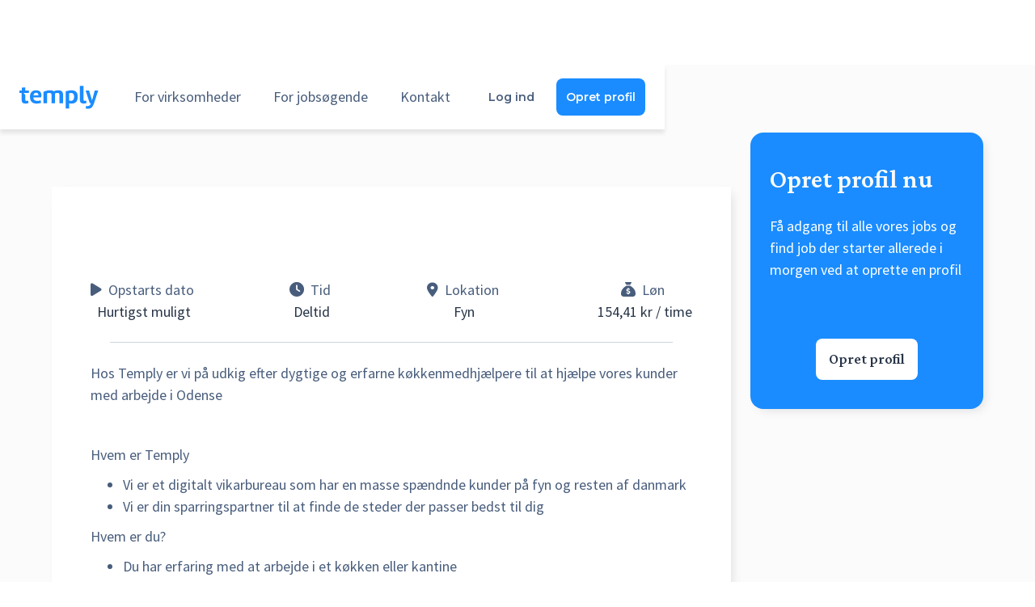

--- FILE ---
content_type: text/html; charset=utf-8
request_url: https://www.temply.com/jobs/kokkenmedhjaelper-odense
body_size: 4984
content:
<!DOCTYPE html><!-- Last Published: Fri Apr 04 2025 15:51:52 GMT+0000 (Coordinated Universal Time) --><html data-wf-domain="www.temply.com" data-wf-page="6363d213eef8b383d7dd052b" data-wf-site="624bfe30eefb6d6d12135760" data-wf-collection="6363d213eef8b3910bdd0514" data-wf-item-slug="kokkenmedhjaelper-odense"><head><meta charset="utf-8"/><title>Køkkenmedhjælper Odense</title><meta content="Er du glad for en travl hverdag, og har du samtidig erfaring i køkkenet, så læs med her." name="description"/><meta content="width=device-width, initial-scale=1" name="viewport"/><link href="https://cdn.prod.website-files.com/624bfe30eefb6d6d12135760/css/temply-no-template.webflow.a70f6a9a4.css" rel="stylesheet" type="text/css"/><link href="https://fonts.googleapis.com" rel="preconnect"/><link href="https://fonts.gstatic.com" rel="preconnect" crossorigin="anonymous"/><script src="https://ajax.googleapis.com/ajax/libs/webfont/1.6.26/webfont.js" type="text/javascript"></script><script type="text/javascript">WebFont.load({  google: {    families: ["Montserrat:100,100italic,200,200italic,300,300italic,400,400italic,500,500italic,600,600italic,700,700italic,800,800italic,900,900italic","Crimson Pro:regular,600,700","Source Sans Pro:regular,600,700","Poppins:100,200,300,regular,italic,500,600,600italic,700,700italic,800"]  }});</script><script type="text/javascript">!function(o,c){var n=c.documentElement,t=" w-mod-";n.className+=t+"js",("ontouchstart"in o||o.DocumentTouch&&c instanceof DocumentTouch)&&(n.className+=t+"touch")}(window,document);</script><link href="https://cdn.prod.website-files.com/624bfe30eefb6d6d12135760/6278d5b5db28b9144c5f7fb7_favicon-f79ce8da5efe4a9de5cfb2b42c26b4106be78f0c2ac5ea32a0d5ff0c5d670f38-2.png" rel="shortcut icon" type="image/x-icon"/><link href="https://cdn.prod.website-files.com/624bfe30eefb6d6d12135760/6278d64202b148167bb0830c_temply_square_256.png" rel="apple-touch-icon"/><!-- Google Tag Manager -->
<script>(function(w,d,s,l,i){w[l]=w[l]||[];w[l].push({'gtm.start':
new Date().getTime(),event:'gtm.js'});var f=d.getElementsByTagName(s)[0],
j=d.createElement(s),dl=l!='dataLayer'?'&l='+l:'';j.async=true;j.src=
'https://www.googletagmanager.com/gtm.js?id='+i+dl;f.parentNode.insertBefore(j,f);
})(window,document,'script','dataLayer','GTM-TRGWGN8');</script>
<!-- End Google Tag Manager -->


<style type="text/css">
body {
  -webkit-font-smoothing: antialiased;
    -moz-osx-font-smoothing: grayscale;
}      
</style>


<script src="https://cdnjs.cloudflare.com/ajax/libs/waypoints/4.0.0/jquery.waypoints.min.js"></script>
<script src="https://cdn.jsdelivr.net/npm/jquery.counterup@2.1.0/jquery.counterup.min.js"></script>

<script>
    jQuery(document).ready(function( $ ) {
          $('.counterup').counterUp({
          delay: 200, // the delay time in ms
          time: 1500 // the speed time in ms
    });
    });
</script>
</head><body><div data-animation="default" data-collapse="medium" data-duration="400" data-easing="ease" data-easing2="ease" role="banner" class="navbar w-nav"><div class="old_container w-container"><a href="/da/for-workers" class="brand w-nav-brand"><img src="https://cdn.prod.website-files.com/624bfe30eefb6d6d12135760/624c0302ace80f39b81cc365_logo_blue_svg.svg" loading="lazy" width="98" alt="" class="logo"/></a><nav role="navigation" class="nav-menu w-nav-menu"><a href="/da/for-companies" class="navlink w-nav-link">For virksomheder</a><a href="/da/for-workers" class="navlink w-nav-link">For jobsøgende</a><a href="/da/contact" class="navlink w-nav-link">Kontakt</a><a href="https://app.temply.com/login" target="_blank" class="navlink navlinkmobile w-nav-link">Log ind</a><a href="https://app.temply.com/sign_up" target="_blank" class="navlink navlinkmobile w-nav-link">Opret profil</a></nav><div class="old_section"><a href="https://app.temply.com/login" class="button_trans w-button">Log ind</a><a href="https://app.temply.com/sign_up" class="button_blue_small buttonnav w-button">Opret profil</a></div><div class="menu-button w-nav-button"><div class="icon-2 w-icon-nav-menu"></div></div></div></div><div class="section-9"><div class="container-basic w-container"><div class="columns-12 w-row"><div class="column-12 w-col w-col-9 w-col-stack"><div><a href="/da/available-jobs" class="link-block-2 w-inline-block"><div><div class="text-block-11"></div></div><div><div class="text-block-12"><strong class="bold-text-5">Se alle jobs</strong></div></div></a></div><div class="div-block-20"><div class="div-block-21"></div></div><div class="div-block-23"><div class="div-block-24"><h2 class="heading-7">Køkkenmedhjælper i Odense</h2><div class="div-block-36"><div class="jobofferstatdiv"><div class="div-block-37"><div class="joboffericon"></div><div class="jobofferstaticontext">Opstarts dato</div></div><div class="div-block-37"><div class="jobofferstattext2">Hurtigst muligt</div></div></div><div class="jobofferstatdiv"><div class="div-block-37"><div class="joboffericon"></div><div class="jobofferstaticontext">Tid</div></div><div class="div-block-37"><div class="jobofferstattext2">Deltid</div></div></div><div class="jobofferstatdiv"><div class="div-block-37"><div class="joboffericon"></div><div class="jobofferstaticontext">Lokation</div></div><div class="div-block-37"><div class="jobofferstattext2">Fyn</div></div></div><div class="jobofferstatdiv"><div class="div-block-37"><div class="joboffericon"></div><div class="jobofferstaticontext"> Løn</div></div><div class="div-block-37"><div class="jobofferstattext2">154,41</div><div class="jobofferstattext2">kr / time</div></div></div></div><div class="div-block-27"><div class="div-block-28"></div><div class="div-block-29"><div class="rich-text-block w-richtext"><p>Hos Temply er vi på udkig efter dygtige og erfarne køkkenmedhjælpere til at hjælpe vores kunder med arbejde i Odense</p><p>‍</p><p>Hvem er Temply<br/></p><ul role="list"><li>Vi er et digitalt vikarbureau som har en masse spændnde kunder på fyn og resten af danmark</li><li>Vi er din sparringspartner til at finde de steder der passer bedst til dig</li></ul><p>Hvem er du?</p><ul role="list"><li>Du har erfaring med at arbejde i et køkken eller kantine</li><li>Du er smilene og professionel, når du er på arbejde</li><li>Du er serviceminded og udadvendt</li><li>Du kan lide at møde nye mennesker</li></ul><p>‍</p><p>Du kan altid selv se præcis hvad de forskellige vagter går ud på. </p><p>‍</p><p>Som vikar kan du planlægge din hverdag efter dine behov, hvilket betyder, at du selv vælger, hvilke vagter, du ønsker. Desuden får du mulighed for at møde nye mennesker og knytte nye kontakter.</p><p>‍</p><p>Lyder det som noget for dig, er du mere end velkommen til at oprette en profil via linket eller ringe direkte til vores konsulente på +4570258741 for at høre mere.</p></div><a href="https://app.temply.com/market?wizard=worker" class="button-blue create w-button">Opret profil og ansøg</a></div></div></div></div></div><div class="column-13 w-col w-col-3 w-col-stack"><div class="div-block-15"><div><h2 class="heading-8">Opret profil nu</h2></div><div class="text-contrast">Få adgang til alle vores jobs og find job der starter allerede i morgen ved at oprette en profil<br/> </div><div class="div-block-38"><a href="https://app.temply.com/sign_up" class="button-contrast2 w-inline-block"><div class="text-block-8">Opret profil</div></a></div></div></div></div></div></div><div class="section-5"><div class="div-block-93"><div class="container-basic w-container"><div class="columns-22 w-row"><div class="column-9 w-col w-col-6"><img src="https://cdn.prod.website-files.com/624bfe30eefb6d6d12135760/624c380321ad2327fb0f7d46_temply_resize.svg" loading="lazy" width="99" alt=""/><div class="div-block-4"><div class="text-block-13">Temply is a Workforce as a Service platform with the mission to make flexible staffing transparent and accessible. Through technology, we connect businesses with flexible workers, exactly when and where they are needed - all while handling the paperwork hassle-free!																										 </div></div><h4 class="heading-5-copy">Contact</h4><div class="footerdiv"><div class="div-block-13"><div class="text-fontawesome-icon"></div></div><a href="#" class="link">Chat with us </a></div><div class="footerdiv"><div class="div-block-13"><div class="text-fontawesome-icon"></div></div><a href="tel:+4570258741" class="link">+45 70 25 87 41 </a></div><div class="footerdiv"><div class="div-block-13"><div class="text-fontawesome-icon">@</div></div><a href="mailto:support@temply.com" target="_blank" class="link">Support@temply.com</a></div><div><h4 class="heading-5-copy">Medlem af </h4><div class="div-block-561"><img src="https://cdn.prod.website-files.com/624bfe30eefb6d6d12135760/63ca826a42a0770e8be07387_dansk_industri%402x.png" loading="lazy" alt="" class="image-73"/><img src="https://cdn.prod.website-files.com/624bfe30eefb6d6d12135760/63ca827ffdc8305fc35da6a4_di_digital%402x.png" loading="lazy" alt="" class="image-72"/></div></div></div><div class="collumn7 w-col w-col-2"><h4 class="heading-5">Jobsøgende</h4><div class="footerdiv"><a href="https://app.temply.com/sign_up?locale=da&amp;market=dk" class="link">Opret profil</a></div><div class="footerdiv"><a href="/da/available-jobs" class="link">Ledige jobs</a></div><div class="footerdiv"><a href="https://intercom.help/temply/en" class="link">Hjælpecenter</a></div><div class="footerdiv"><a href="/da/page/terms-and-conditions" class="link">Vilkår og betingelser</a></div><div class="footerdiv"><a href="/da/page/privacy-policy" class="link">Privatlivs politik</a></div></div><div class="collumn7 w-col w-col-2"><h4 class="heading-5">Virksomhed</h4><div class="footerdiv"><a href="/da/page/terms-and-conditions-company" class="link">Handelsbetingelser</a></div><div class="footerdiv"><a href="/da/page/privacy-policy-company" class="link">Privatlivs politik</a></div><div class="footerdiv"><a href="/da/contact" class="link">Kontakt os</a></div></div><div class="collumn7 w-col w-col-2"><h4 class="heading-5">Find os</h4><div class="footerdiv"><a href="https://www.linkedin.com/company/temply/" target="_blank" class="link">LinkedIn</a></div><div class="footerdiv"><a href="https://www.facebook.com/templyapp" target="_blank" class="link">Facebook</a></div><div class="instagramas"><a href="https://www.instagram.com/templyapp/" target="_blank" class="link">Instagram</a></div></div></div></div></div></div><script src="https://d3e54v103j8qbb.cloudfront.net/js/jquery-3.5.1.min.dc5e7f18c8.js?site=624bfe30eefb6d6d12135760" type="text/javascript" integrity="sha256-9/aliU8dGd2tb6OSsuzixeV4y/faTqgFtohetphbbj0=" crossorigin="anonymous"></script><script src="https://cdn.prod.website-files.com/624bfe30eefb6d6d12135760/js/webflow.schunk.4a394eb5af8156f2.js" type="text/javascript"></script><script src="https://cdn.prod.website-files.com/624bfe30eefb6d6d12135760/js/webflow.schunk.28c56b4a3ca068d0.js" type="text/javascript"></script><script src="https://cdn.prod.website-files.com/624bfe30eefb6d6d12135760/js/webflow.d45dda8e.29f2e8ebea5aa3d6.js" type="text/javascript"></script><script>
document.querySelector('.lang_dropdown_link.dkbutton').addEventListener('click', ()=>{
  var winLocation = window.location;
    var loc = winLocation + "";
    if(loc.indexOf("/en") != -1) {
       $(".lang_dropdown_link.dkbutton").prop("href", loc.replace("/en", "/da"));
    }
    if(loc.indexOf("/se") != -1) {
       $(".lang_dropdown_link.dkbutton").prop("href", loc.replace("/se", "/da"));
    }
});
</script>
<script>
document.querySelector('.lang_dropdown_link.sebutton').addEventListener('click', ()=>{
  var winLocation = window.location;
    var loc = winLocation + "";
    if(loc.indexOf("/en") != -1) {
       $(".lang_dropdown_link.sebutton").prop("href", loc.replace("/en", "/se"));
    }
    if(loc.indexOf("/da") != -1) {
       $(".lang_dropdown_link.sebutton").prop("href", loc.replace("/da", "/se"));
    }
});
</script>
<script>
document.querySelector('.lang_dropdown_link.enbutton').addEventListener('click', ()=>{
  var winLocation = window.location;
    var loc = winLocation + "";
    if(loc.indexOf("/se") != -1) {
       $(".lang_dropdown_link.enbutton").prop("href", loc.replace("/se", "/en"));
    }
    if(loc.indexOf("/da") != -1) {
       $(".lang_dropdown_link.enbutton").prop("href", loc.replace("/da", "/en"));
    }
});
</script>

<script>
    !function(){var e,t,i=window.legal=window.legal||[];if(i.SNIPPET_VERSION="3.0.0",!i.__VERSION__)if(i.invoked)window.console&&console.info&&console.info("legal.js: The initialisation snippet is included more than once on this page, and does not need to be.");else{for(i.invoked=!0,i.methods=["cookieConsent","document","ensureConsent","handleWidget","signup","user"],i.factory=function(t){return function(){var e=Array.prototype.slice.call(arguments);return e.unshift(t),i.push(e),i}},e=0;e<i.methods.length;e++)t=i.methods[e],i[t]=i.factory(t);i.load=function(e,t){var n,o=document.createElement("script");o.setAttribute("data-legalmonster","sven"),o.type="text/javascript",o.async=!0,o.src="https://widgets.openli.com/v1/legal.js",(n=document.getElementsByTagName("script")[0]).parentNode.insertBefore(o,n),i.__project=e,i.__loadOptions=t||{}},i.widget=function(e){i.__project||i.load(e.widgetPublicKey),i.handleWidget(e)}}}();

    legal.widget({
        type: "cookie",
        widgetPublicKey: "XD5fqouC6AZMLFthyK7mBd69",
    });
</script>
<script>
  var queryString = window.location.search;
  console.log(queryString);
  // ?utm_source=facebook&utm_medium=post&utm_campaign=webflow
  var URLSearchParams_wb = new URLSearchParams(queryString);

  const utmParameters = [
    "utm_source", 
    "utm_medium",
    "utm_term",
    "utm_campaign"
  ];

  for (const utm_element of utmParameters) {
    /* if utm_source exist */
    $( "form" ).each(function( index ) {
      if(URLSearchParams_wb.has(utm_element)){
        console.log(utm_element + "is exist");
        /* get UTM value of this utm param */
        var value = URLSearchParams_wb.get(utm_element)
        /* change form hidden feild to this utm url value */
        $( this ).find("."+utm_element).val(value);
      }

    })
  }/* end for loop */
</script></body></html>

--- FILE ---
content_type: text/css
request_url: https://cdn.prod.website-files.com/624bfe30eefb6d6d12135760/css/temply-no-template.webflow.a70f6a9a4.css
body_size: 35370
content:
html {
  -webkit-text-size-adjust: 100%;
  -ms-text-size-adjust: 100%;
  font-family: sans-serif;
}

body {
  margin: 0;
}

article, aside, details, figcaption, figure, footer, header, hgroup, main, menu, nav, section, summary {
  display: block;
}

audio, canvas, progress, video {
  vertical-align: baseline;
  display: inline-block;
}

audio:not([controls]) {
  height: 0;
  display: none;
}

[hidden], template {
  display: none;
}

a {
  background-color: #0000;
}

a:active, a:hover {
  outline: 0;
}

abbr[title] {
  border-bottom: 1px dotted;
}

b, strong {
  font-weight: bold;
}

dfn {
  font-style: italic;
}

h1 {
  margin: .67em 0;
  font-size: 2em;
}

mark {
  color: #000;
  background: #ff0;
}

small {
  font-size: 80%;
}

sub, sup {
  vertical-align: baseline;
  font-size: 75%;
  line-height: 0;
  position: relative;
}

sup {
  top: -.5em;
}

sub {
  bottom: -.25em;
}

img {
  border: 0;
}

svg:not(:root) {
  overflow: hidden;
}

hr {
  box-sizing: content-box;
  height: 0;
}

pre {
  overflow: auto;
}

code, kbd, pre, samp {
  font-family: monospace;
  font-size: 1em;
}

button, input, optgroup, select, textarea {
  color: inherit;
  font: inherit;
  margin: 0;
}

button {
  overflow: visible;
}

button, select {
  text-transform: none;
}

button, html input[type="button"], input[type="reset"] {
  -webkit-appearance: button;
  cursor: pointer;
}

button[disabled], html input[disabled] {
  cursor: default;
}

button::-moz-focus-inner, input::-moz-focus-inner {
  border: 0;
  padding: 0;
}

input {
  line-height: normal;
}

input[type="checkbox"], input[type="radio"] {
  box-sizing: border-box;
  padding: 0;
}

input[type="number"]::-webkit-inner-spin-button, input[type="number"]::-webkit-outer-spin-button {
  height: auto;
}

input[type="search"] {
  -webkit-appearance: none;
}

input[type="search"]::-webkit-search-cancel-button, input[type="search"]::-webkit-search-decoration {
  -webkit-appearance: none;
}

legend {
  border: 0;
  padding: 0;
}

textarea {
  overflow: auto;
}

optgroup {
  font-weight: bold;
}

table {
  border-collapse: collapse;
  border-spacing: 0;
}

td, th {
  padding: 0;
}

@font-face {
  font-family: webflow-icons;
  src: url("[data-uri]") format("truetype");
  font-weight: normal;
  font-style: normal;
}

[class^="w-icon-"], [class*=" w-icon-"] {
  speak: none;
  font-variant: normal;
  text-transform: none;
  -webkit-font-smoothing: antialiased;
  -moz-osx-font-smoothing: grayscale;
  font-style: normal;
  font-weight: normal;
  line-height: 1;
  font-family: webflow-icons !important;
}

.w-icon-slider-right:before {
  content: "";
}

.w-icon-slider-left:before {
  content: "";
}

.w-icon-nav-menu:before {
  content: "";
}

.w-icon-arrow-down:before, .w-icon-dropdown-toggle:before {
  content: "";
}

.w-icon-file-upload-remove:before {
  content: "";
}

.w-icon-file-upload-icon:before {
  content: "";
}

* {
  box-sizing: border-box;
}

html {
  height: 100%;
}

body {
  color: #333;
  background-color: #fff;
  min-height: 100%;
  margin: 0;
  font-family: Arial, sans-serif;
  font-size: 14px;
  line-height: 20px;
}

img {
  vertical-align: middle;
  max-width: 100%;
  display: inline-block;
}

html.w-mod-touch * {
  background-attachment: scroll !important;
}

.w-block {
  display: block;
}

.w-inline-block {
  max-width: 100%;
  display: inline-block;
}

.w-clearfix:before, .w-clearfix:after {
  content: " ";
  grid-area: 1 / 1 / 2 / 2;
  display: table;
}

.w-clearfix:after {
  clear: both;
}

.w-hidden {
  display: none;
}

.w-button {
  color: #fff;
  line-height: inherit;
  cursor: pointer;
  background-color: #3898ec;
  border: 0;
  border-radius: 0;
  padding: 9px 15px;
  text-decoration: none;
  display: inline-block;
}

input.w-button {
  -webkit-appearance: button;
}

html[data-w-dynpage] [data-w-cloak] {
  color: #0000 !important;
}

.w-code-block {
  margin: unset;
}

pre.w-code-block code {
  all: inherit;
}

.w-optimization {
  display: contents;
}

.w-webflow-badge, .w-webflow-badge > img {
  box-sizing: unset;
  width: unset;
  height: unset;
  max-height: unset;
  max-width: unset;
  min-height: unset;
  min-width: unset;
  margin: unset;
  padding: unset;
  float: unset;
  clear: unset;
  border: unset;
  border-radius: unset;
  background: unset;
  background-image: unset;
  background-position: unset;
  background-size: unset;
  background-repeat: unset;
  background-origin: unset;
  background-clip: unset;
  background-attachment: unset;
  background-color: unset;
  box-shadow: unset;
  transform: unset;
  direction: unset;
  font-family: unset;
  font-weight: unset;
  color: unset;
  font-size: unset;
  line-height: unset;
  font-style: unset;
  font-variant: unset;
  text-align: unset;
  letter-spacing: unset;
  -webkit-text-decoration: unset;
  text-decoration: unset;
  text-indent: unset;
  text-transform: unset;
  list-style-type: unset;
  text-shadow: unset;
  vertical-align: unset;
  cursor: unset;
  white-space: unset;
  word-break: unset;
  word-spacing: unset;
  word-wrap: unset;
  transition: unset;
}

.w-webflow-badge {
  white-space: nowrap;
  cursor: pointer;
  box-shadow: 0 0 0 1px #0000001a, 0 1px 3px #0000001a;
  visibility: visible !important;
  opacity: 1 !important;
  z-index: 2147483647 !important;
  color: #aaadb0 !important;
  overflow: unset !important;
  background-color: #fff !important;
  border-radius: 3px !important;
  width: auto !important;
  height: auto !important;
  margin: 0 !important;
  padding: 6px !important;
  font-size: 12px !important;
  line-height: 14px !important;
  text-decoration: none !important;
  display: inline-block !important;
  position: fixed !important;
  inset: auto 12px 12px auto !important;
  transform: none !important;
}

.w-webflow-badge > img {
  position: unset;
  visibility: unset !important;
  opacity: 1 !important;
  vertical-align: middle !important;
  display: inline-block !important;
}

h1, h2, h3, h4, h5, h6 {
  margin-bottom: 10px;
  font-weight: bold;
}

h1 {
  margin-top: 20px;
  font-size: 38px;
  line-height: 44px;
}

h2 {
  margin-top: 20px;
  font-size: 32px;
  line-height: 36px;
}

h3 {
  margin-top: 20px;
  font-size: 24px;
  line-height: 30px;
}

h4 {
  margin-top: 10px;
  font-size: 18px;
  line-height: 24px;
}

h5 {
  margin-top: 10px;
  font-size: 14px;
  line-height: 20px;
}

h6 {
  margin-top: 10px;
  font-size: 12px;
  line-height: 18px;
}

p {
  margin-top: 0;
  margin-bottom: 10px;
}

blockquote {
  border-left: 5px solid #e2e2e2;
  margin: 0 0 10px;
  padding: 10px 20px;
  font-size: 18px;
  line-height: 22px;
}

figure {
  margin: 0 0 10px;
}

figcaption {
  text-align: center;
  margin-top: 5px;
}

ul, ol {
  margin-top: 0;
  margin-bottom: 10px;
  padding-left: 40px;
}

.w-list-unstyled {
  padding-left: 0;
  list-style: none;
}

.w-embed:before, .w-embed:after {
  content: " ";
  grid-area: 1 / 1 / 2 / 2;
  display: table;
}

.w-embed:after {
  clear: both;
}

.w-video {
  width: 100%;
  padding: 0;
  position: relative;
}

.w-video iframe, .w-video object, .w-video embed {
  border: none;
  width: 100%;
  height: 100%;
  position: absolute;
  top: 0;
  left: 0;
}

fieldset {
  border: 0;
  margin: 0;
  padding: 0;
}

button, [type="button"], [type="reset"] {
  cursor: pointer;
  -webkit-appearance: button;
  border: 0;
}

.w-form {
  margin: 0 0 15px;
}

.w-form-done {
  text-align: center;
  background-color: #ddd;
  padding: 20px;
  display: none;
}

.w-form-fail {
  background-color: #ffdede;
  margin-top: 10px;
  padding: 10px;
  display: none;
}

label {
  margin-bottom: 5px;
  font-weight: bold;
  display: block;
}

.w-input, .w-select {
  color: #333;
  vertical-align: middle;
  background-color: #fff;
  border: 1px solid #ccc;
  width: 100%;
  height: 38px;
  margin-bottom: 10px;
  padding: 8px 12px;
  font-size: 14px;
  line-height: 1.42857;
  display: block;
}

.w-input::placeholder, .w-select::placeholder {
  color: #999;
}

.w-input:focus, .w-select:focus {
  border-color: #3898ec;
  outline: 0;
}

.w-input[disabled], .w-select[disabled], .w-input[readonly], .w-select[readonly], fieldset[disabled] .w-input, fieldset[disabled] .w-select {
  cursor: not-allowed;
}

.w-input[disabled]:not(.w-input-disabled), .w-select[disabled]:not(.w-input-disabled), .w-input[readonly], .w-select[readonly], fieldset[disabled]:not(.w-input-disabled) .w-input, fieldset[disabled]:not(.w-input-disabled) .w-select {
  background-color: #eee;
}

textarea.w-input, textarea.w-select {
  height: auto;
}

.w-select {
  background-color: #f3f3f3;
}

.w-select[multiple] {
  height: auto;
}

.w-form-label {
  cursor: pointer;
  margin-bottom: 0;
  font-weight: normal;
  display: inline-block;
}

.w-radio {
  margin-bottom: 5px;
  padding-left: 20px;
  display: block;
}

.w-radio:before, .w-radio:after {
  content: " ";
  grid-area: 1 / 1 / 2 / 2;
  display: table;
}

.w-radio:after {
  clear: both;
}

.w-radio-input {
  float: left;
  margin: 3px 0 0 -20px;
  line-height: normal;
}

.w-file-upload {
  margin-bottom: 10px;
  display: block;
}

.w-file-upload-input {
  opacity: 0;
  z-index: -100;
  width: .1px;
  height: .1px;
  position: absolute;
  overflow: hidden;
}

.w-file-upload-default, .w-file-upload-uploading, .w-file-upload-success {
  color: #333;
  display: inline-block;
}

.w-file-upload-error {
  margin-top: 10px;
  display: block;
}

.w-file-upload-default.w-hidden, .w-file-upload-uploading.w-hidden, .w-file-upload-error.w-hidden, .w-file-upload-success.w-hidden {
  display: none;
}

.w-file-upload-uploading-btn {
  cursor: pointer;
  background-color: #fafafa;
  border: 1px solid #ccc;
  margin: 0;
  padding: 8px 12px;
  font-size: 14px;
  font-weight: normal;
  display: flex;
}

.w-file-upload-file {
  background-color: #fafafa;
  border: 1px solid #ccc;
  flex-grow: 1;
  justify-content: space-between;
  margin: 0;
  padding: 8px 9px 8px 11px;
  display: flex;
}

.w-file-upload-file-name {
  font-size: 14px;
  font-weight: normal;
  display: block;
}

.w-file-remove-link {
  cursor: pointer;
  width: auto;
  height: auto;
  margin-top: 3px;
  margin-left: 10px;
  padding: 3px;
  display: block;
}

.w-icon-file-upload-remove {
  margin: auto;
  font-size: 10px;
}

.w-file-upload-error-msg {
  color: #ea384c;
  padding: 2px 0;
  display: inline-block;
}

.w-file-upload-info {
  padding: 0 12px;
  line-height: 38px;
  display: inline-block;
}

.w-file-upload-label {
  cursor: pointer;
  background-color: #fafafa;
  border: 1px solid #ccc;
  margin: 0;
  padding: 8px 12px;
  font-size: 14px;
  font-weight: normal;
  display: inline-block;
}

.w-icon-file-upload-icon, .w-icon-file-upload-uploading {
  width: 20px;
  margin-right: 8px;
  display: inline-block;
}

.w-icon-file-upload-uploading {
  height: 20px;
}

.w-container {
  max-width: 940px;
  margin-left: auto;
  margin-right: auto;
}

.w-container:before, .w-container:after {
  content: " ";
  grid-area: 1 / 1 / 2 / 2;
  display: table;
}

.w-container:after {
  clear: both;
}

.w-container .w-row {
  margin-left: -10px;
  margin-right: -10px;
}

.w-row:before, .w-row:after {
  content: " ";
  grid-area: 1 / 1 / 2 / 2;
  display: table;
}

.w-row:after {
  clear: both;
}

.w-row .w-row {
  margin-left: 0;
  margin-right: 0;
}

.w-col {
  float: left;
  width: 100%;
  min-height: 1px;
  padding-left: 10px;
  padding-right: 10px;
  position: relative;
}

.w-col .w-col {
  padding-left: 0;
  padding-right: 0;
}

.w-col-1 {
  width: 8.33333%;
}

.w-col-2 {
  width: 16.6667%;
}

.w-col-3 {
  width: 25%;
}

.w-col-4 {
  width: 33.3333%;
}

.w-col-5 {
  width: 41.6667%;
}

.w-col-6 {
  width: 50%;
}

.w-col-7 {
  width: 58.3333%;
}

.w-col-8 {
  width: 66.6667%;
}

.w-col-9 {
  width: 75%;
}

.w-col-10 {
  width: 83.3333%;
}

.w-col-11 {
  width: 91.6667%;
}

.w-col-12 {
  width: 100%;
}

.w-hidden-main {
  display: none !important;
}

@media screen and (max-width: 991px) {
  .w-container {
    max-width: 728px;
  }

  .w-hidden-main {
    display: inherit !important;
  }

  .w-hidden-medium {
    display: none !important;
  }

  .w-col-medium-1 {
    width: 8.33333%;
  }

  .w-col-medium-2 {
    width: 16.6667%;
  }

  .w-col-medium-3 {
    width: 25%;
  }

  .w-col-medium-4 {
    width: 33.3333%;
  }

  .w-col-medium-5 {
    width: 41.6667%;
  }

  .w-col-medium-6 {
    width: 50%;
  }

  .w-col-medium-7 {
    width: 58.3333%;
  }

  .w-col-medium-8 {
    width: 66.6667%;
  }

  .w-col-medium-9 {
    width: 75%;
  }

  .w-col-medium-10 {
    width: 83.3333%;
  }

  .w-col-medium-11 {
    width: 91.6667%;
  }

  .w-col-medium-12 {
    width: 100%;
  }

  .w-col-stack {
    width: 100%;
    left: auto;
    right: auto;
  }
}

@media screen and (max-width: 767px) {
  .w-hidden-main, .w-hidden-medium {
    display: inherit !important;
  }

  .w-hidden-small {
    display: none !important;
  }

  .w-row, .w-container .w-row {
    margin-left: 0;
    margin-right: 0;
  }

  .w-col {
    width: 100%;
    left: auto;
    right: auto;
  }

  .w-col-small-1 {
    width: 8.33333%;
  }

  .w-col-small-2 {
    width: 16.6667%;
  }

  .w-col-small-3 {
    width: 25%;
  }

  .w-col-small-4 {
    width: 33.3333%;
  }

  .w-col-small-5 {
    width: 41.6667%;
  }

  .w-col-small-6 {
    width: 50%;
  }

  .w-col-small-7 {
    width: 58.3333%;
  }

  .w-col-small-8 {
    width: 66.6667%;
  }

  .w-col-small-9 {
    width: 75%;
  }

  .w-col-small-10 {
    width: 83.3333%;
  }

  .w-col-small-11 {
    width: 91.6667%;
  }

  .w-col-small-12 {
    width: 100%;
  }
}

@media screen and (max-width: 479px) {
  .w-container {
    max-width: none;
  }

  .w-hidden-main, .w-hidden-medium, .w-hidden-small {
    display: inherit !important;
  }

  .w-hidden-tiny {
    display: none !important;
  }

  .w-col {
    width: 100%;
  }

  .w-col-tiny-1 {
    width: 8.33333%;
  }

  .w-col-tiny-2 {
    width: 16.6667%;
  }

  .w-col-tiny-3 {
    width: 25%;
  }

  .w-col-tiny-4 {
    width: 33.3333%;
  }

  .w-col-tiny-5 {
    width: 41.6667%;
  }

  .w-col-tiny-6 {
    width: 50%;
  }

  .w-col-tiny-7 {
    width: 58.3333%;
  }

  .w-col-tiny-8 {
    width: 66.6667%;
  }

  .w-col-tiny-9 {
    width: 75%;
  }

  .w-col-tiny-10 {
    width: 83.3333%;
  }

  .w-col-tiny-11 {
    width: 91.6667%;
  }

  .w-col-tiny-12 {
    width: 100%;
  }
}

.w-widget {
  position: relative;
}

.w-widget-map {
  width: 100%;
  height: 400px;
}

.w-widget-map label {
  width: auto;
  display: inline;
}

.w-widget-map img {
  max-width: inherit;
}

.w-widget-map .gm-style-iw {
  text-align: center;
}

.w-widget-map .gm-style-iw > button {
  display: none !important;
}

.w-widget-twitter {
  overflow: hidden;
}

.w-widget-twitter-count-shim {
  vertical-align: top;
  text-align: center;
  background: #fff;
  border: 1px solid #758696;
  border-radius: 3px;
  width: 28px;
  height: 20px;
  display: inline-block;
  position: relative;
}

.w-widget-twitter-count-shim * {
  pointer-events: none;
  -webkit-user-select: none;
  user-select: none;
}

.w-widget-twitter-count-shim .w-widget-twitter-count-inner {
  text-align: center;
  color: #999;
  font-family: serif;
  font-size: 15px;
  line-height: 12px;
  position: relative;
}

.w-widget-twitter-count-shim .w-widget-twitter-count-clear {
  display: block;
  position: relative;
}

.w-widget-twitter-count-shim.w--large {
  width: 36px;
  height: 28px;
}

.w-widget-twitter-count-shim.w--large .w-widget-twitter-count-inner {
  font-size: 18px;
  line-height: 18px;
}

.w-widget-twitter-count-shim:not(.w--vertical) {
  margin-left: 5px;
  margin-right: 8px;
}

.w-widget-twitter-count-shim:not(.w--vertical).w--large {
  margin-left: 6px;
}

.w-widget-twitter-count-shim:not(.w--vertical):before, .w-widget-twitter-count-shim:not(.w--vertical):after {
  content: " ";
  pointer-events: none;
  border: solid #0000;
  width: 0;
  height: 0;
  position: absolute;
  top: 50%;
  left: 0;
}

.w-widget-twitter-count-shim:not(.w--vertical):before {
  border-width: 4px;
  border-color: #75869600 #5d6c7b #75869600 #75869600;
  margin-top: -4px;
  margin-left: -9px;
}

.w-widget-twitter-count-shim:not(.w--vertical).w--large:before {
  border-width: 5px;
  margin-top: -5px;
  margin-left: -10px;
}

.w-widget-twitter-count-shim:not(.w--vertical):after {
  border-width: 4px;
  border-color: #fff0 #fff #fff0 #fff0;
  margin-top: -4px;
  margin-left: -8px;
}

.w-widget-twitter-count-shim:not(.w--vertical).w--large:after {
  border-width: 5px;
  margin-top: -5px;
  margin-left: -9px;
}

.w-widget-twitter-count-shim.w--vertical {
  width: 61px;
  height: 33px;
  margin-bottom: 8px;
}

.w-widget-twitter-count-shim.w--vertical:before, .w-widget-twitter-count-shim.w--vertical:after {
  content: " ";
  pointer-events: none;
  border: solid #0000;
  width: 0;
  height: 0;
  position: absolute;
  top: 100%;
  left: 50%;
}

.w-widget-twitter-count-shim.w--vertical:before {
  border-width: 5px;
  border-color: #5d6c7b #75869600 #75869600;
  margin-left: -5px;
}

.w-widget-twitter-count-shim.w--vertical:after {
  border-width: 4px;
  border-color: #fff #fff0 #fff0;
  margin-left: -4px;
}

.w-widget-twitter-count-shim.w--vertical .w-widget-twitter-count-inner {
  font-size: 18px;
  line-height: 22px;
}

.w-widget-twitter-count-shim.w--vertical.w--large {
  width: 76px;
}

.w-background-video {
  color: #fff;
  height: 500px;
  position: relative;
  overflow: hidden;
}

.w-background-video > video {
  object-fit: cover;
  z-index: -100;
  background-position: 50%;
  background-size: cover;
  width: 100%;
  height: 100%;
  margin: auto;
  position: absolute;
  inset: -100%;
}

.w-background-video > video::-webkit-media-controls-start-playback-button {
  -webkit-appearance: none;
  display: none !important;
}

.w-background-video--control {
  background-color: #0000;
  padding: 0;
  position: absolute;
  bottom: 1em;
  right: 1em;
}

.w-background-video--control > [hidden] {
  display: none !important;
}

.w-slider {
  text-align: center;
  clear: both;
  -webkit-tap-highlight-color: #0000;
  tap-highlight-color: #0000;
  background: #ddd;
  height: 300px;
  position: relative;
}

.w-slider-mask {
  z-index: 1;
  white-space: nowrap;
  height: 100%;
  display: block;
  position: relative;
  left: 0;
  right: 0;
  overflow: hidden;
}

.w-slide {
  vertical-align: top;
  white-space: normal;
  text-align: left;
  width: 100%;
  height: 100%;
  display: inline-block;
  position: relative;
}

.w-slider-nav {
  z-index: 2;
  text-align: center;
  -webkit-tap-highlight-color: #0000;
  tap-highlight-color: #0000;
  height: 40px;
  margin: auto;
  padding-top: 10px;
  position: absolute;
  inset: auto 0 0;
}

.w-slider-nav.w-round > div {
  border-radius: 100%;
}

.w-slider-nav.w-num > div {
  font-size: inherit;
  line-height: inherit;
  width: auto;
  height: auto;
  padding: .2em .5em;
}

.w-slider-nav.w-shadow > div {
  box-shadow: 0 0 3px #3336;
}

.w-slider-nav-invert {
  color: #fff;
}

.w-slider-nav-invert > div {
  background-color: #2226;
}

.w-slider-nav-invert > div.w-active {
  background-color: #222;
}

.w-slider-dot {
  cursor: pointer;
  background-color: #fff6;
  width: 1em;
  height: 1em;
  margin: 0 3px .5em;
  transition: background-color .1s, color .1s;
  display: inline-block;
  position: relative;
}

.w-slider-dot.w-active {
  background-color: #fff;
}

.w-slider-dot:focus {
  outline: none;
  box-shadow: 0 0 0 2px #fff;
}

.w-slider-dot:focus.w-active {
  box-shadow: none;
}

.w-slider-arrow-left, .w-slider-arrow-right {
  cursor: pointer;
  color: #fff;
  -webkit-tap-highlight-color: #0000;
  tap-highlight-color: #0000;
  -webkit-user-select: none;
  user-select: none;
  width: 80px;
  margin: auto;
  font-size: 40px;
  position: absolute;
  inset: 0;
  overflow: hidden;
}

.w-slider-arrow-left [class^="w-icon-"], .w-slider-arrow-right [class^="w-icon-"], .w-slider-arrow-left [class*=" w-icon-"], .w-slider-arrow-right [class*=" w-icon-"] {
  position: absolute;
}

.w-slider-arrow-left:focus, .w-slider-arrow-right:focus {
  outline: 0;
}

.w-slider-arrow-left {
  z-index: 3;
  right: auto;
}

.w-slider-arrow-right {
  z-index: 4;
  left: auto;
}

.w-icon-slider-left, .w-icon-slider-right {
  width: 1em;
  height: 1em;
  margin: auto;
  inset: 0;
}

.w-slider-aria-label {
  clip: rect(0 0 0 0);
  border: 0;
  width: 1px;
  height: 1px;
  margin: -1px;
  padding: 0;
  position: absolute;
  overflow: hidden;
}

.w-slider-force-show {
  display: block !important;
}

.w-dropdown {
  text-align: left;
  z-index: 900;
  margin-left: auto;
  margin-right: auto;
  display: inline-block;
  position: relative;
}

.w-dropdown-btn, .w-dropdown-toggle, .w-dropdown-link {
  vertical-align: top;
  color: #222;
  text-align: left;
  white-space: nowrap;
  margin-left: auto;
  margin-right: auto;
  padding: 20px;
  text-decoration: none;
  position: relative;
}

.w-dropdown-toggle {
  -webkit-user-select: none;
  user-select: none;
  cursor: pointer;
  padding-right: 40px;
  display: inline-block;
}

.w-dropdown-toggle:focus {
  outline: 0;
}

.w-icon-dropdown-toggle {
  width: 1em;
  height: 1em;
  margin: auto 20px auto auto;
  position: absolute;
  top: 0;
  bottom: 0;
  right: 0;
}

.w-dropdown-list {
  background: #ddd;
  min-width: 100%;
  display: none;
  position: absolute;
}

.w-dropdown-list.w--open {
  display: block;
}

.w-dropdown-link {
  color: #222;
  padding: 10px 20px;
  display: block;
}

.w-dropdown-link.w--current {
  color: #0082f3;
}

.w-dropdown-link:focus {
  outline: 0;
}

@media screen and (max-width: 767px) {
  .w-nav-brand {
    padding-left: 10px;
  }
}

.w-lightbox-backdrop {
  cursor: auto;
  letter-spacing: normal;
  text-indent: 0;
  text-shadow: none;
  text-transform: none;
  visibility: visible;
  white-space: normal;
  word-break: normal;
  word-spacing: normal;
  word-wrap: normal;
  color: #fff;
  text-align: center;
  z-index: 2000;
  opacity: 0;
  -webkit-user-select: none;
  -moz-user-select: none;
  -webkit-tap-highlight-color: transparent;
  background: #000000e6;
  outline: 0;
  font-family: Helvetica Neue, Helvetica, Ubuntu, Segoe UI, Verdana, sans-serif;
  font-size: 17px;
  font-style: normal;
  font-weight: 300;
  line-height: 1.2;
  list-style: disc;
  position: fixed;
  inset: 0;
  -webkit-transform: translate(0);
}

.w-lightbox-backdrop, .w-lightbox-container {
  -webkit-overflow-scrolling: touch;
  height: 100%;
  overflow: auto;
}

.w-lightbox-content {
  height: 100vh;
  position: relative;
  overflow: hidden;
}

.w-lightbox-view {
  opacity: 0;
  width: 100vw;
  height: 100vh;
  position: absolute;
}

.w-lightbox-view:before {
  content: "";
  height: 100vh;
}

.w-lightbox-group, .w-lightbox-group .w-lightbox-view, .w-lightbox-group .w-lightbox-view:before {
  height: 86vh;
}

.w-lightbox-frame, .w-lightbox-view:before {
  vertical-align: middle;
  display: inline-block;
}

.w-lightbox-figure {
  margin: 0;
  position: relative;
}

.w-lightbox-group .w-lightbox-figure {
  cursor: pointer;
}

.w-lightbox-img {
  width: auto;
  max-width: none;
  height: auto;
}

.w-lightbox-image {
  float: none;
  max-width: 100vw;
  max-height: 100vh;
  display: block;
}

.w-lightbox-group .w-lightbox-image {
  max-height: 86vh;
}

.w-lightbox-caption {
  text-align: left;
  text-overflow: ellipsis;
  white-space: nowrap;
  background: #0006;
  padding: .5em 1em;
  position: absolute;
  bottom: 0;
  left: 0;
  right: 0;
  overflow: hidden;
}

.w-lightbox-embed {
  width: 100%;
  height: 100%;
  position: absolute;
  inset: 0;
}

.w-lightbox-control {
  cursor: pointer;
  background-position: center;
  background-repeat: no-repeat;
  background-size: 24px;
  width: 4em;
  transition: all .3s;
  position: absolute;
  top: 0;
}

.w-lightbox-left {
  background-image: url("[data-uri]");
  display: none;
  bottom: 0;
  left: 0;
}

.w-lightbox-right {
  background-image: url("[data-uri]");
  display: none;
  bottom: 0;
  right: 0;
}

.w-lightbox-close {
  background-image: url("[data-uri]");
  background-size: 18px;
  height: 2.6em;
  right: 0;
}

.w-lightbox-strip {
  white-space: nowrap;
  padding: 0 1vh;
  line-height: 0;
  position: absolute;
  bottom: 0;
  left: 0;
  right: 0;
  overflow: auto hidden;
}

.w-lightbox-item {
  box-sizing: content-box;
  cursor: pointer;
  width: 10vh;
  padding: 2vh 1vh;
  display: inline-block;
  -webkit-transform: translate3d(0, 0, 0);
}

.w-lightbox-active {
  opacity: .3;
}

.w-lightbox-thumbnail {
  background: #222;
  height: 10vh;
  position: relative;
  overflow: hidden;
}

.w-lightbox-thumbnail-image {
  position: absolute;
  top: 0;
  left: 0;
}

.w-lightbox-thumbnail .w-lightbox-tall {
  width: 100%;
  top: 50%;
  transform: translate(0, -50%);
}

.w-lightbox-thumbnail .w-lightbox-wide {
  height: 100%;
  left: 50%;
  transform: translate(-50%);
}

.w-lightbox-spinner {
  box-sizing: border-box;
  border: 5px solid #0006;
  border-radius: 50%;
  width: 40px;
  height: 40px;
  margin-top: -20px;
  margin-left: -20px;
  animation: .8s linear infinite spin;
  position: absolute;
  top: 50%;
  left: 50%;
}

.w-lightbox-spinner:after {
  content: "";
  border: 3px solid #0000;
  border-bottom-color: #fff;
  border-radius: 50%;
  position: absolute;
  inset: -4px;
}

.w-lightbox-hide {
  display: none;
}

.w-lightbox-noscroll {
  overflow: hidden;
}

@media (min-width: 768px) {
  .w-lightbox-content {
    height: 96vh;
    margin-top: 2vh;
  }

  .w-lightbox-view, .w-lightbox-view:before {
    height: 96vh;
  }

  .w-lightbox-group, .w-lightbox-group .w-lightbox-view, .w-lightbox-group .w-lightbox-view:before {
    height: 84vh;
  }

  .w-lightbox-image {
    max-width: 96vw;
    max-height: 96vh;
  }

  .w-lightbox-group .w-lightbox-image {
    max-width: 82.3vw;
    max-height: 84vh;
  }

  .w-lightbox-left, .w-lightbox-right {
    opacity: .5;
    display: block;
  }

  .w-lightbox-close {
    opacity: .8;
  }

  .w-lightbox-control:hover {
    opacity: 1;
  }
}

.w-lightbox-inactive, .w-lightbox-inactive:hover {
  opacity: 0;
}

.w-richtext:before, .w-richtext:after {
  content: " ";
  grid-area: 1 / 1 / 2 / 2;
  display: table;
}

.w-richtext:after {
  clear: both;
}

.w-richtext[contenteditable="true"]:before, .w-richtext[contenteditable="true"]:after {
  white-space: initial;
}

.w-richtext ol, .w-richtext ul {
  overflow: hidden;
}

.w-richtext .w-richtext-figure-selected.w-richtext-figure-type-video div:after, .w-richtext .w-richtext-figure-selected[data-rt-type="video"] div:after, .w-richtext .w-richtext-figure-selected.w-richtext-figure-type-image div, .w-richtext .w-richtext-figure-selected[data-rt-type="image"] div {
  outline: 2px solid #2895f7;
}

.w-richtext figure.w-richtext-figure-type-video > div:after, .w-richtext figure[data-rt-type="video"] > div:after {
  content: "";
  display: none;
  position: absolute;
  inset: 0;
}

.w-richtext figure {
  max-width: 60%;
  position: relative;
}

.w-richtext figure > div:before {
  cursor: default !important;
}

.w-richtext figure img {
  width: 100%;
}

.w-richtext figure figcaption.w-richtext-figcaption-placeholder {
  opacity: .6;
}

.w-richtext figure div {
  color: #0000;
  font-size: 0;
}

.w-richtext figure.w-richtext-figure-type-image, .w-richtext figure[data-rt-type="image"] {
  display: table;
}

.w-richtext figure.w-richtext-figure-type-image > div, .w-richtext figure[data-rt-type="image"] > div {
  display: inline-block;
}

.w-richtext figure.w-richtext-figure-type-image > figcaption, .w-richtext figure[data-rt-type="image"] > figcaption {
  caption-side: bottom;
  display: table-caption;
}

.w-richtext figure.w-richtext-figure-type-video, .w-richtext figure[data-rt-type="video"] {
  width: 60%;
  height: 0;
}

.w-richtext figure.w-richtext-figure-type-video iframe, .w-richtext figure[data-rt-type="video"] iframe {
  width: 100%;
  height: 100%;
  position: absolute;
  top: 0;
  left: 0;
}

.w-richtext figure.w-richtext-figure-type-video > div, .w-richtext figure[data-rt-type="video"] > div {
  width: 100%;
}

.w-richtext figure.w-richtext-align-center {
  clear: both;
  margin-left: auto;
  margin-right: auto;
}

.w-richtext figure.w-richtext-align-center.w-richtext-figure-type-image > div, .w-richtext figure.w-richtext-align-center[data-rt-type="image"] > div {
  max-width: 100%;
}

.w-richtext figure.w-richtext-align-normal {
  clear: both;
}

.w-richtext figure.w-richtext-align-fullwidth {
  text-align: center;
  clear: both;
  width: 100%;
  max-width: 100%;
  margin-left: auto;
  margin-right: auto;
  display: block;
}

.w-richtext figure.w-richtext-align-fullwidth > div {
  padding-bottom: inherit;
  display: inline-block;
}

.w-richtext figure.w-richtext-align-fullwidth > figcaption {
  display: block;
}

.w-richtext figure.w-richtext-align-floatleft {
  float: left;
  clear: none;
  margin-right: 15px;
}

.w-richtext figure.w-richtext-align-floatright {
  float: right;
  clear: none;
  margin-left: 15px;
}

.w-nav {
  z-index: 1000;
  background: #ddd;
  position: relative;
}

.w-nav:before, .w-nav:after {
  content: " ";
  grid-area: 1 / 1 / 2 / 2;
  display: table;
}

.w-nav:after {
  clear: both;
}

.w-nav-brand {
  float: left;
  color: #333;
  text-decoration: none;
  position: relative;
}

.w-nav-link {
  vertical-align: top;
  color: #222;
  text-align: left;
  margin-left: auto;
  margin-right: auto;
  padding: 20px;
  text-decoration: none;
  display: inline-block;
  position: relative;
}

.w-nav-link.w--current {
  color: #0082f3;
}

.w-nav-menu {
  float: right;
  position: relative;
}

[data-nav-menu-open] {
  text-align: center;
  background: #c8c8c8;
  min-width: 200px;
  position: absolute;
  top: 100%;
  left: 0;
  right: 0;
  overflow: visible;
  display: block !important;
}

.w--nav-link-open {
  display: block;
  position: relative;
}

.w-nav-overlay {
  width: 100%;
  display: none;
  position: absolute;
  top: 100%;
  left: 0;
  right: 0;
  overflow: hidden;
}

.w-nav-overlay [data-nav-menu-open] {
  top: 0;
}

.w-nav[data-animation="over-left"] .w-nav-overlay {
  width: auto;
}

.w-nav[data-animation="over-left"] .w-nav-overlay, .w-nav[data-animation="over-left"] [data-nav-menu-open] {
  z-index: 1;
  top: 0;
  right: auto;
}

.w-nav[data-animation="over-right"] .w-nav-overlay {
  width: auto;
}

.w-nav[data-animation="over-right"] .w-nav-overlay, .w-nav[data-animation="over-right"] [data-nav-menu-open] {
  z-index: 1;
  top: 0;
  left: auto;
}

.w-nav-button {
  float: right;
  cursor: pointer;
  -webkit-tap-highlight-color: #0000;
  tap-highlight-color: #0000;
  -webkit-user-select: none;
  user-select: none;
  padding: 18px;
  font-size: 24px;
  display: none;
  position: relative;
}

.w-nav-button:focus {
  outline: 0;
}

.w-nav-button.w--open {
  color: #fff;
  background-color: #c8c8c8;
}

.w-nav[data-collapse="all"] .w-nav-menu {
  display: none;
}

.w-nav[data-collapse="all"] .w-nav-button, .w--nav-dropdown-open, .w--nav-dropdown-toggle-open {
  display: block;
}

.w--nav-dropdown-list-open {
  position: static;
}

@media screen and (max-width: 991px) {
  .w-nav[data-collapse="medium"] .w-nav-menu {
    display: none;
  }

  .w-nav[data-collapse="medium"] .w-nav-button {
    display: block;
  }
}

@media screen and (max-width: 767px) {
  .w-nav[data-collapse="small"] .w-nav-menu {
    display: none;
  }

  .w-nav[data-collapse="small"] .w-nav-button {
    display: block;
  }

  .w-nav-brand {
    padding-left: 10px;
  }
}

@media screen and (max-width: 479px) {
  .w-nav[data-collapse="tiny"] .w-nav-menu {
    display: none;
  }

  .w-nav[data-collapse="tiny"] .w-nav-button {
    display: block;
  }
}

.w-tabs {
  position: relative;
}

.w-tabs:before, .w-tabs:after {
  content: " ";
  grid-area: 1 / 1 / 2 / 2;
  display: table;
}

.w-tabs:after {
  clear: both;
}

.w-tab-menu {
  position: relative;
}

.w-tab-link {
  vertical-align: top;
  text-align: left;
  cursor: pointer;
  color: #222;
  background-color: #ddd;
  padding: 9px 30px;
  text-decoration: none;
  display: inline-block;
  position: relative;
}

.w-tab-link.w--current {
  background-color: #c8c8c8;
}

.w-tab-link:focus {
  outline: 0;
}

.w-tab-content {
  display: block;
  position: relative;
  overflow: hidden;
}

.w-tab-pane {
  display: none;
  position: relative;
}

.w--tab-active {
  display: block;
}

@media screen and (max-width: 479px) {
  .w-tab-link {
    display: block;
  }
}

.w-ix-emptyfix:after {
  content: "";
}

@keyframes spin {
  0% {
    transform: rotate(0);
  }

  100% {
    transform: rotate(360deg);
  }
}

.w-dyn-empty {
  background-color: #ddd;
  padding: 10px;
}

.w-dyn-hide, .w-dyn-bind-empty, .w-condition-invisible {
  display: none !important;
}

.wf-layout-layout {
  display: grid;
}

.w-code-component > * {
  width: 100%;
  height: 100%;
  position: absolute;
  top: 0;
  left: 0;
}

:root {
  --midnight-blue: #273447;
  --contrast-text: white;
  --brand: #1a8cff;
  --primary: #485d7c;
  --ultra-light: #fbfbfb;
  --light: #c8d3de;
  --transparent-hover: #fbfbfb;
  --temply-baby-blue: #edf5fe;
  --templygrey: #c8d3de;
}

.w-layout-grid {
  grid-row-gap: 16px;
  grid-column-gap: 16px;
  grid-template-rows: auto auto;
  grid-template-columns: 1fr 1fr;
  grid-auto-columns: 1fr;
  display: grid;
}

.w-backgroundvideo-backgroundvideoplaypausebutton:focus-visible {
  outline-offset: 2px;
  border-radius: 50%;
  outline: 2px solid #3b79c3;
}

.w-layout-blockcontainer {
  max-width: 940px;
  margin-left: auto;
  margin-right: auto;
  display: block;
}

@media screen and (max-width: 991px) {
  .w-layout-blockcontainer {
    max-width: 728px;
  }
}

@media screen and (max-width: 767px) {
  .w-layout-blockcontainer {
    max-width: none;
  }
}

h1 {
  color: var(--midnight-blue);
  margin-top: 24px;
  margin-bottom: 24px;
  font-family: Crimson Pro, sans-serif;
  font-size: 52px;
  font-weight: 600;
  line-height: 54px;
}

h2 {
  color: var(--midnight-blue);
  margin-top: 24px;
  margin-bottom: 24px;
  font-family: Crimson Pro, sans-serif;
  font-size: 42px;
  font-weight: 600;
  line-height: 42px;
}

h3 {
  color: var(--midnight-blue);
  margin-top: 20px;
  margin-bottom: 10px;
  font-family: Crimson Pro, sans-serif;
  font-size: 24px;
  font-weight: 700;
  line-height: 30px;
}

h4 {
  color: var(--contrast-text);
  margin-top: 10px;
  margin-bottom: 10px;
  font-family: Source Sans Pro, sans-serif;
  font-size: 18px;
  font-weight: 700;
  line-height: 24px;
}

h5 {
  color: var(--midnight-blue);
  margin-top: 10px;
  margin-bottom: 10px;
  font-size: 18px;
  font-weight: 600;
  line-height: 20px;
}

p {
  margin-bottom: 10px;
}

a {
  color: var(--brand);
  text-decoration: none;
}

.old_container {
  text-align: center;
  border: 1px #000;
  max-width: 1200px;
  min-height: 80px;
  max-height: 80px;
  margin-left: auto;
  margin-right: auto;
  padding: 0 24px;
  display: flex;
  position: sticky;
  top: 0;
}

.navbar {
  z-index: 10;
  background-color: #fff;
  max-height: 80px;
  margin-bottom: 0;
  position: fixed;
  inset: 0 0% auto;
  box-shadow: 0 5px 5px #00000017;
}

.image {
  text-align: center;
  object-fit: fill;
  align-self: auto;
  overflow: visible;
}

.brand {
  display: flex;
}

.navlink {
  color: var(--primary);
  text-align: center;
  object-fit: fill;
  padding-right: 20px;
  font-family: Source Sans Pro, sans-serif;
  font-size: 18px;
  text-decoration: none;
  display: inline;
  overflow: visible;
}

.navlink:hover {
  border-bottom: 0px none var(--brand);
  font-weight: 400;
}

.navlink:active {
  border-bottom: 0px none var(--brand);
  outline-offset: 0px;
  border-radius: 0;
  outline: 3px #485d7c;
  font-weight: 400;
}

.navlink.w--current {
  border: 0px solid var(--brand);
  color: var(--brand);
  font-weight: 600;
}

.navlink.navlinkmobile {
  display: none;
}

.nav-menu {
  text-align: center;
  flex: none;
  align-self: center;
  min-width: 0;
  display: flex;
}

.button_blue_small {
  background-color: var(--brand);
  text-align: center;
  border-radius: 8px;
  flex-direction: row;
  flex: 0 auto;
  justify-content: center;
  align-self: center;
  align-items: flex-start;
  max-width: 160px;
  max-height: 47px;
  margin-left: 0;
  padding: 12px;
  font-family: Montserrat, sans-serif;
  font-size: 14px;
  font-weight: 600;
  line-height: 22.5px;
  text-decoration: none;
  display: flex;
}

.button_blue_small:hover {
  background-color: #3097ff;
}

.button_blue_small:active {
  transform: translate(1px, 1px);
}

.button_blue_small.buttonnav {
  max-width: none;
}

.button_blue_small.leftthing {
  flex: 0 auto;
  justify-content: flex-start;
  align-items: flex-start;
}

.old_section {
  text-align: center;
  flex: 1;
  order: 0;
  grid-template-rows: auto auto;
  grid-template-columns: 1fr 1fr;
  grid-auto-columns: 1fr;
  justify-content: flex-end;
  align-self: center;
  display: flex;
}

.button_trans {
  color: var(--primary);
  background-color: #0000;
  border-radius: 8px;
  align-items: center;
  margin-left: 12px;
  margin-right: 12px;
  padding-top: 12px;
  padding-bottom: 12px;
  font-family: Montserrat, sans-serif;
  font-size: 14px;
  font-weight: 600;
  display: flex;
}

.button_trans:hover {
  background-color: var(--transparent-hover);
}

.container-2 {
  height: 1200px;
}

.section_top {
  background-color: var(--contrast-text);
  height: auto;
  min-height: 700px;
  margin-top: 0;
  padding-top: 136px;
}

.container-basic {
  color: var(--primary);
  text-align: left;
  flex-direction: column;
  flex: 1;
  justify-content: center;
  max-width: 1200px;
  height: auto;
  min-height: 100px;
  margin-top: 0;
  padding: 24px;
  font-family: Source Sans Pro, sans-serif;
  font-size: 18px;
  line-height: 27px;
  display: flex;
  overflow: visible;
}

.container-basic.container__textpicture {
  min-height: 650px;
}

.container-basic.container__home {
  min-height: 700px;
}

.heading {
  color: var(--midnight-blue);
  margin-top: 24px;
  margin-bottom: 24px;
  font-family: Crimson Pro, sans-serif;
  font-size: 52px;
  line-height: 52px;
}

.heading.heading-contrast {
  text-align: left;
  margin-top: 0;
  padding: 0;
  font-size: 52px;
  line-height: 52px;
}

.text-block {
  color: var(--primary);
  text-align: left;
  margin-bottom: 24px;
  font-family: Source Sans Pro, sans-serif;
  font-size: 18px;
  line-height: 27px;
}

.column {
  margin-top: 48px;
  padding-left: 0;
  padding-right: 100px;
  display: block;
}

.image-2 {
  padding-top: 0;
  position: static;
  top: -24px;
}

.button_trans_crom {
  color: var(--primary);
  background-color: #0000;
  padding-top: 12px;
  padding-bottom: 12px;
  font-family: Source Sans Pro, sans-serif;
  font-size: 18px;
  font-weight: 400;
  line-height: 22.5px;
}

.container-4 {
  max-width: 1200px;
}

.heading_counter {
  text-align: center;
  margin-bottom: 24px;
  font-family: Crimson Pro, sans-serif;
  font-size: 52px;
}

.text-block-counter {
  color: var(--primary);
  text-align: center;
  font-family: Source Sans Pro, sans-serif;
  font-size: 18px;
  font-weight: 600;
  line-height: 27px;
}

.column-count {
  text-align: center;
}

.columns {
  margin-left: 0;
  margin-right: 0;
}

.collums {
  margin-top: 0;
  margin-left: 0;
  margin-right: 0;
}

.column-3 {
  padding-left: 0;
  padding-right: 24px;
}

.column-4 {
  padding-left: 0;
  padding-right: 0;
}

.video {
  margin-top: 24px;
  margin-bottom: 24px;
  display: none;
}

.bold-text {
  font-family: Montserrat, sans-serif;
  font-size: 22px;
  font-weight: 600;
  line-height: 27px;
}

.bold-text-2 {
  font-weight: 600;
}

.heading2 {
  color: var(--midnight-blue);
  margin-top: 24px;
  margin-bottom: 24px;
  font-family: Crimson Pro, sans-serif;
  font-size: 42px;
  font-weight: 700;
  line-height: 42px;
}

.heading-2 {
  margin-top: 24px;
  margin-bottom: 24px;
}

.section-3 {
  background-color: var(--brand);
  text-align: center;
  margin-bottom: 0;
  padding-bottom: 72px;
}

.heading-contrast {
  color: var(--contrast-text);
  text-align: center;
  margin-top: 72px;
  padding: 24px 18px;
  font-size: 42px;
  line-height: 42px;
}

.button-contrast {
  background-color: var(--contrast-text);
  color: var(--midnight-blue);
  text-align: center;
  border-radius: 8px;
  flex-wrap: nowrap;
  justify-content: center;
  align-items: center;
  max-width: 200px;
  padding: 16px 24px;
  font-family: Montserrat, sans-serif;
  font-size: 16px;
  font-weight: 600;
  display: inline-block;
}

.button-contrast.calme {
  color: var(--brand);
  padding-top: 12px;
  padding-bottom: 12px;
  font-family: Montserrat, sans-serif;
  font-size: 14px;
}

.heading-3 {
  color: var(--midnight-blue);
  text-align: left;
  margin-top: 24px;
  margin-bottom: 24px;
}

.heading-4 {
  color: var(--midnight-blue);
}

.container-5 {
  margin-top: 0;
  margin-bottom: 0;
}

.countersection {
  margin-bottom: 0;
  padding-top: 24px;
}

.columns-2 {
  margin-left: 0;
  margin-right: 0;
}

.column-5 {
  clear: none;
  object-fit: fill;
  height: 200px;
  max-height: 400px;
  padding-left: 0;
  padding-right: 0;
  position: relative;
  overflow: visible;
}

.column-6 {
  padding-top: 72px;
  padding-left: 0;
  padding-right: 48px;
}

.text-field {
  outline-offset: 0px;
  border-radius: 8px;
  outline: 3px #333;
  align-self: center;
  max-width: 15%;
  min-height: 48px;
  margin-bottom: 0;
  margin-right: 24px;
  font-size: 18px;
}

.form {
  flex-wrap: nowrap;
  grid-template-rows: auto auto;
  grid-template-columns: 1fr 1fr;
  grid-auto-columns: 1fr;
  justify-content: flex-start;
  align-items: center;
  display: flex;
}

.text-field-2 {
  outline-offset: 0px;
  border-radius: 8px;
  outline: 3px #333;
  flex: 0 auto;
  order: 0;
  align-self: auto;
  min-height: 48px;
  margin-bottom: 0;
  margin-right: 24px;
  font-family: Source Sans Pro, sans-serif;
  font-size: 18px;
}

.submit-button {
  background-color: var(--brand);
  border-radius: 8px;
  min-height: 48px;
  font-family: Crimson Pro, sans-serif;
  font-size: 15px;
  font-weight: 600;
}

.text-block-2 {
  margin-bottom: 24px;
}

.section-5 {
  z-index: 1;
  background-color: var(--midnight-blue);
  min-height: 450px;
  position: relative;
  overflow: visible;
}

.image-3 {
  object-fit: fill;
  overflow: visible;
}

.div-block {
  z-index: -1;
  float: none;
  clear: none;
  backface-visibility: visible;
  perspective: none;
  justify-content: center;
  display: flex;
  position: relative;
  transform: none;
}

.footer {
  text-align: center;
  align-items: flex-start;
  padding-top: 60px;
  padding-bottom: 40px;
}

.footer-flex-container {
  text-align: left;
  justify-content: space-between;
  margin-bottom: 40px;
  display: flex;
}

.footer-logo-link {
  flex: 0 auto;
  min-width: 60px;
  max-height: 60px;
}

.footer-image {
  object-fit: contain;
  object-position: 0% 50%;
  width: 100%;
  height: 100%;
}

.footer-heading {
  margin-top: 0;
  margin-bottom: 20px;
  font-size: 14px;
  line-height: 1.5;
}

.footer-link {
  color: #444;
  margin-bottom: 10px;
  text-decoration: none;
  display: block;
}

.footer-link:hover {
  text-decoration: underline;
}

.logo {
  text-align: center;
  min-width: 98px;
  margin-right: 24px;
}

.heading-5 {
  margin-bottom: 36px;
  font-weight: 600;
  line-height: 27px;
}

.list-item, .list-item-2, .list-item-3 {
  color: var(--contrast-text);
}

.link {
  color: var(--contrast-text);
  font-family: Source Sans Pro, sans-serif;
  text-decoration: none;
}

.link:hover {
  text-decoration: underline;
}

.column-7 {
  padding-top: 24px;
  padding-left: 0;
  padding-right: 0;
}

.collumn7 {
  margin-top: 24px;
  padding-left: 0;
  padding-right: 0;
}

.footerdiv {
  justify-content: flex-start;
  align-items: center;
  margin-top: 0;
  padding-top: 0;
  padding-bottom: 8px;
  display: flex;
}

.column-8 {
  padding-left: 0;
  padding-right: 0;
}

.columns-3 {
  margin-left: 0;
  margin-right: 0;
  padding-left: 0;
  padding-right: 0;
}

.columns-4 {
  flex: 1;
}

.container-6 {
  text-align: center;
  max-width: 1200px;
  padding-top: 48px;
  padding-bottom: 24px;
  display: block;
}

.text-block-3 {
  text-align: center;
  margin-left: 0;
  margin-right: 0;
}

.heading-6 {
  text-align: center;
  margin-top: 48px;
  margin-bottom: 24px;
}

.div-block-2 {
  text-align: center;
  justify-content: center;
  align-items: stretch;
  display: flex;
}

.section-6 {
  background-color: var(--ultra-light);
}

.div-block-3 {
  margin-bottom: 24px;
}

.column-9 {
  margin-top: 24px;
}

.div-block-4 {
  min-height: 40px;
  margin-bottom: 24px;
}

.columns-5 {
  margin-left: 0;
  margin-right: 0;
}

.image-4 {
  z-index: 1;
  box-shadow: none;
  text-align: left;
  border-radius: 4px;
  max-width: 126%;
  margin-left: -60px;
  margin-right: -102px;
  padding-top: 24px;
  padding-left: 0;
  display: inline-block;
  position: relative;
}

.column-10 {
  text-align: center;
  justify-content: flex-start;
  align-items: flex-start;
  display: flex;
}

.column-11 {
  display: block;
}

.section_top2 {
  background-color: var(--ultra-light);
  height: 100vh;
  min-height: auto;
  max-height: 1200px;
  margin: 0;
  padding-top: 136px;
  padding-bottom: 24px;
  display: flex;
}

.bluesection_opretprofil {
  background-color: var(--brand);
  min-height: 400px;
}

.div-block-5 {
  text-align: center;
  flex-direction: column;
  align-items: center;
  display: flex;
}

.div-block-6 {
  text-align: center;
}

.div-block-7 {
  min-height: 48px;
  max-height: 48px;
}

.div-block-8 {
  text-align: center;
}

.section-8 {
  background-color: var(--ultra-light);
  padding-bottom: 24px;
}

.div-block-9 {
  text-align: center;
  flex-direction: column;
  justify-content: flex-start;
  align-items: center;
  margin-bottom: 24px;
  display: flex;
}

.text-block-4 {
  color: var(--midnight-blue);
  text-align: center;
  justify-content: center;
  align-self: center;
  width: 650px;
  margin-bottom: 24px;
  margin-left: 0;
  margin-right: 0;
  display: block;
}

.grid2 {
  grid-template: "."
                 "Area"
                 / 1fr 1fr 1fr 1fr 1fr 1fr;
  grid-auto-flow: row;
}

.grid {
  grid-template-rows: auto;
  grid-template-columns: 1fr 1fr 1fr 1fr 1fr 1fr;
  justify-content: stretch;
}

.grid-2 {
  grid-template-rows: auto;
  grid-template-columns: .5fr 1fr 1fr 1fr 1fr 1fr .5fr;
}

.div_company, .image-5 {
  width: 122px;
  height: 64px;
}

.div-block-10 {
  text-align: center;
}

.form-block {
  background-color: var(--ultra-light);
  opacity: 1;
  outline-color: var(--contrast-text);
  outline-offset: 0px;
  text-align: left;
  border-radius: 8px;
  outline-width: 1px;
  outline-style: solid;
  flex: 1;
  justify-content: center;
  align-items: center;
  max-width: 60%;
  margin-bottom: 48px;
  margin-left: 0;
  padding: 24px 24px 48px;
  display: block;
  box-shadow: 4px 4px 6px #0000001c;
}

.form-2 {
  text-align: left;
  border-radius: 0;
}

.form-text-field {
  text-align: left;
  background-color: #fbfbfb;
  border-radius: 8px;
  max-width: 100%;
  margin-bottom: 12px;
}

.div-block-11 {
  text-align: left;
  justify-content: flex-start;
  width: 800px;
  display: flex;
}

.div-block-12 {
  text-align: left;
  grid-template-rows: auto auto;
  grid-template-columns: 1fr 1fr;
  grid-auto-columns: 1fr;
  justify-content: center;
  align-items: flex-start;
  padding-top: 0;
  display: flex;
}

.button-form-submit {
  background-color: var(--brand);
  color: var(--contrast-text);
  text-align: center;
  border-radius: 8px;
  min-width: 100%;
  font-size: 14px;
  font-weight: 600;
  display: block;
}

.div-block-13 {
  width: 16px;
  height: 16px;
  margin-right: 8px;
}

.image-6 {
  color: var(--contrast-text);
}

.text-fontawesome-icon {
  color: var(--contrast-text);
  justify-content: flex-start;
  align-items: flex-start;
  margin-right: 0;
  padding-right: 0;
  font-family: FontAwesome solid, sans-serif;
  display: block;
  transform: translate(0, -4px);
}

.image-7 {
  position: absolute;
}

.utility-page-wrap {
  justify-content: center;
  align-items: center;
  width: 100vw;
  max-width: 100%;
  height: 100vh;
  max-height: 100%;
  display: flex;
}

.utility-page-content {
  text-align: center;
  flex-direction: column;
  width: 260px;
  display: flex;
}

.utility-page-form {
  flex-direction: column;
  align-items: stretch;
  display: flex;
}

.section-9 {
  background-color: var(--ultra-light);
  mix-blend-mode: normal;
  min-height: 800px;
  margin-top: 80px;
  margin-bottom: 0;
}

.div-job-post {
  border: 0px none var(--light);
  background-image: url("https://d3e54v103j8qbb.cloudfront.net/img/background-image.svg");
  background-repeat: no-repeat;
  background-size: contain;
  border-radius: 8px;
  flex: 0 auto;
  width: 76px;
  height: 76px;
  margin-right: 24px;
}

.collection-item {
  outline-color: var(--light);
  outline-offset: 0px;
  background-color: #fff;
  border-radius: 12px;
  outline-width: 1px;
  outline-style: solid;
  justify-content: flex-start;
  align-items: center;
  margin-bottom: 24px;
  padding: 0;
  transition: border-color .2s;
  display: flex;
  box-shadow: 3px 3px 8px #00000014;
}

.collection-item:hover {
  outline-color: var(--brand);
}

.text-job-post-title {
  color: var(--midnight-blue);
  justify-content: flex-start;
  align-items: center;
  font-family: Crimson Pro, sans-serif;
  font-size: 22px;
  font-weight: 600;
  display: flex;
}

.text-block-6 {
  display: block;
}

.text-job-post-normal {
  color: var(--primary);
  margin-right: 12px;
  font-family: Source Sans Pro, sans-serif;
  font-size: 18px;
  line-height: 27px;
}

.text-block-7 {
  color: var(--light);
  margin-left: 4px;
  font-family: Source Sans Pro, sans-serif;
  font-size: 15px;
}

.div-block-14 {
  display: flex;
}

.jobpost_detail_text {
  color: var(--light);
  margin-left: 4px;
  margin-right: 0;
  font-family: Source Sans Pro, sans-serif;
  font-size: 15px;
  font-weight: 400;
  line-height: 27px;
}

.grid-3 {
  grid-row-gap: 16px;
  grid-template-columns: 3fr 1fr;
}

.div-block-15 {
  background-color: var(--brand);
  border-radius: 16px;
  margin-top: 60px;
  padding: 36px 24px;
  box-shadow: 5px 5px 13px -4px #0000001f;
}

.text-block-8 {
  color: var(--midnight-blue);
  text-align: left;
  text-decoration: none;
}

.button-contrast2 {
  background-color: var(--contrast-text);
  text-align: left;
  border-radius: 8px;
  margin: 48px 0 0;
  padding: 12px 16px;
  font-family: Crimson Pro, sans-serif;
  font-weight: 600;
  text-decoration: none;
  display: inline-block;
}

.div-block-16 {
  flex: 1;
}

.text-block-9 {
  color: var(--light);
  text-align: right;
  margin-right: 24px;
  font-family: FontAwesome solid, sans-serif;
  font-size: 36px;
}

.text-block-9:hover {
  padding-right: 0;
}

.column-12 {
  margin-top: 24px;
  padding-left: 0;
  padding-right: 24px;
}

.column-13 {
  padding-left: 0;
  padding-right: 0;
}

.text-block-10 {
  margin-right: 0;
  font-weight: 400;
}

.div-block-17 {
  background-color: #c8d3de00;
  border-radius: 12px;
  display: flex;
}

.text-fontawesome-icon-dark {
  color: var(--light);
  justify-content: flex-start;
  align-items: flex-start;
  margin-right: 0;
  padding-left: 0;
  padding-right: 6px;
  font-family: FontAwesome solid, sans-serif;
  font-size: 15px;
  display: block;
  transform: translate(0, 1px);
}

.div-block-18 {
  text-align: center;
}

.section-10 {
  margin-top: 144px;
}

.container-7 {
  margin-top: 140px;
}

.richtext {
  margin-bottom: 200px;
}

.image-8 {
  position: fixed;
}

.image-9 {
  z-index: -10;
  opacity: 1;
  outline-offset: 0px;
  object-fit: fill;
  outline: 3px #333;
  position: absolute;
  transform: translate(-81px, -210px);
}

.image-10 {
  position: absolute;
  inset: 0% 0% auto auto;
  transform: translate(0, 67px);
}

.columns-6 {
  flex: 0 auto;
  align-items: center;
  margin-left: 0;
  margin-right: 0;
  display: flex;
}

.column-14 {
  padding-left: 0;
  padding-right: 95px;
}

.section_top-copy {
  background-color: #0000;
  height: 100vh;
  min-height: 800px;
  margin-top: 0;
  padding-top: 172px;
}

.columns-7 {
  margin-right: 0;
  display: flex;
}

.squarebox_col {
  box-shadow: 1px 1px 3px #00000038;
}

.grid-4 {
  grid-column-gap: 24px;
  grid-template-rows: auto;
  grid-template-columns: 1fr 1fr 1fr;
  align-items: end;
  margin-top: 24px;
}

.contact_action_box {
  background-color: var(--contrast-text);
  border-radius: 16px;
  min-height: 193px;
  margin-top: 0;
  margin-bottom: 0;
  transition: margin-top .15s, margin-bottom .15s;
  box-shadow: 3px 3px 7px #0003;
}

.contact_action_box:hover {
  margin-top: 0;
  margin-bottom: 0;
  transform: none;
}

.image-11 {
  z-index: -1;
  position: absolute;
  inset: auto auto 0% 0%;
  transform: translate(-300px, 550px);
}

.div-block-19 {
  min-height: 250px;
}

.link-block-2 {
  justify-content: flex-start;
  align-items: center;
  margin-bottom: 12px;
  text-decoration: none;
  transition: margin-left .2s;
  display: flex;
}

.link-block-2:hover {
  margin-left: -6px;
}

.text-block-11 {
  color: var(--brand);
  padding-top: 4px;
  font-family: FontAwesome solid, sans-serif;
  text-decoration: none;
}

.text-block-12 {
  color: var(--brand);
  margin-left: 6px;
}

.div-block-20 {
  min-height: 0;
  position: static;
}

.div-block-21 {
  z-index: 1;
  background-color: var(--brand);
  background-image: linear-gradient(339deg, #0000 34%, #ffffff59);
  border-radius: 24px 24px 0 0;
  min-height: 150px;
  margin-top: 36px;
  margin-right: 24px;
  padding-right: 0;
  position: absolute;
  inset: 0% 0% auto;
}

.heading-7 {
  z-index: 3;
  color: #fff;
  text-align: left;
  object-fit: fill;
  margin-bottom: 72px;
  margin-left: 48px;
  margin-right: 48px;
  position: relative;
}

.div-block-22 {
  background-color: var(--contrast-text);
  text-align: center;
  border: 0 solid #000;
  justify-content: center;
  align-items: flex-start;
  min-width: 100px;
  max-width: 100px;
  min-height: 100px;
  max-height: 100px;
  padding: 12px;
  display: block;
  transform: translate(0, -95px);
}

.image-12 {
  border: 8px solid var(--ultra-light);
  border-radius: 8px;
}

.div-block-23 {
  background-color: var(--contrast-text);
}

.div-block-24 {
  border: 1px none var(--light);
  text-align: center;
  background-color: #fff;
  border-radius: 0 0 24px 24px;
  margin-top: 72px;
  display: block;
  box-shadow: 5px 5px 13px -4px #0000001f;
}

.image-13 {
  z-index: 2;
  border: 4px solid var(--ultra-light);
  text-align: center;
  object-fit: fill;
  border-radius: 16px;
  max-width: 150px;
  position: relative;
}

.div-block-25 {
  background-color: var(--light);
  height: 1px;
  margin-left: 48px;
  margin-right: 48px;
}

.div-block-26 {
  margin-bottom: 150px;
}

.div-block-27 {
  min-height: 200px;
}

.rich-text-block {
  text-align: left;
}

.div-block-28 {
  background-color: var(--light);
  height: 1px;
  margin-left: 72px;
  margin-right: 72px;
}

.div-block-29 {
  margin-bottom: 120px;
  padding: 24px 48px 48px;
}

.link-block-3 {
  color: var(--primary);
  flex: 1;
  align-items: center;
  padding: 24px;
  text-decoration: none;
  display: flex;
}

.text-block-13 {
  color: var(--contrast-text);
  margin-bottom: -15px;
  padding-right: 42px;
}

.heading-8 {
  color: var(--ultra-light);
  margin-top: 0;
  font-size: 32px;
}

.text-block-14 {
  margin-bottom: 12px;
}

.column-15 {
  padding: 0;
}

.section-11 {
  background-color: #0000;
  margin-top: 120px;
}

.column-16 {
  padding: 0;
}

.columns-8, .columns-9 {
  margin: 0;
}

.columns-10 {
  margin: 0;
  padding-left: 12px;
  padding-right: 0;
}

.column-17 {
  padding-left: 0;
  padding-right: 0;
}

.columns-11 {
  margin: 0;
  padding-right: 0;
}

.column-18 {
  padding: 0 24px 0 12px;
  display: block;
}

.form-block-2 {
  justify-content: flex-start;
  align-items: flex-start;
  display: block;
}

.callme_form {
  flex-direction: row;
  align-items: flex-start;
  display: flex;
}

.callme_textfield {
  border-radius: 8px;
  min-height: 48px;
  margin-bottom: 0;
  margin-right: 24px;
}

.div-block-30 {
  background-color: var(--primary);
  text-align: center;
  border-radius: 16px;
  min-width: 350px;
  min-height: 450px;
  display: block;
}

.column-19 {
  text-align: center;
  justify-content: center;
  padding-left: 0;
  padding-right: 0;
  display: flex;
}

.form-block-3 {
  margin-left: 24px;
  margin-right: 24px;
}

.basic-form-block {
  margin: 24px;
  font-size: 15px;
}

.form-label-basic {
  color: var(--contrast-text);
  text-align: left;
  font-size: 15px;
  font-weight: 400;
  line-height: 22.5px;
}

.text-field-4 {
  border-radius: 8px;
}

.heading-9 {
  color: var(--contrast-text);
  font-size: 42px;
}

.heading-10 {
  color: var(--contrast-text);
  font-size: 42px;
  font-weight: 400;
  line-height: 42px;
}

.section-12 {
  background-color: var(--ultra-light);
  padding-top: 24px;
  padding-bottom: 165px;
  position: relative;
}

.heading-11 {
  margin-top: 24px;
  font-family: Crimson Pro, sans-serif;
  line-height: 42px;
}

.image-14 {
  position: absolute;
  inset: auto 0% 0% auto;
}

.text-block-15 {
  margin-top: 24px;
}

.column-20 {
  object-fit: fill;
  flex-direction: row;
  justify-content: flex-start;
  padding-top: 24px;
  display: flex;
}

.button-blue {
  background-color: var(--brand);
  color: var(--contrast-text);
  text-align: left;
  border-radius: 8px;
  padding: 12px;
  font-family: Montserrat, sans-serif;
  font-size: 15px;
  font-weight: 600;
  line-height: 22.5px;
}

.button-blue:hover {
  background-color: #3097ff;
}

.button-blue.mobileonly_button {
  display: block;
}

.button-blue.create {
  margin-top: 24px;
}

.callme_text {
  margin-bottom: 24px;
}

.div-block-31 {
  background-color: silver;
  height: 342px;
}

.background-video {
  z-index: 2;
  object-fit: fill;
  border-radius: 0;
  justify-content: flex-start;
  align-items: flex-start;
  max-width: 537px;
  display: flex;
  overflow: hidden;
}

.column-21 {
  padding-left: 12px;
  padding-right: 24px;
}

.callme_image {
  object-fit: cover;
  border-radius: 20px;
  width: 585.996px;
  height: 411.133px;
  margin-left: 0;
  padding-bottom: 0;
  padding-left: 0;
  display: inline-block;
  position: relative;
  inset: 0%;
  overflow: visible;
}

.div-block-32 {
  height: 411.133px;
  max-height: 342px;
}

.heading-12 {
  margin-bottom: 24px;
  font-family: Crimson Pro, sans-serif;
  font-size: 70px;
  font-weight: 600;
  line-height: 70px;
}

.heading-12.swe {
  z-index: 4;
  margin-right: -46px;
  position: relative;
}

.section-13 {
  min-height: 300px;
}

.text-contrast {
  color: var(--contrast-text);
}

.div-block-33 {
  opacity: 1;
  outline-offset: 0px;
  background-color: #0000;
  border: 1px #fff;
  border-radius: 16px;
  outline: 1px solid #ebebeb;
  flex-direction: column;
  align-items: flex-start;
  min-height: 300px;
  margin-top: 24px;
  padding: 36px 24px;
  display: flex;
  box-shadow: 6px 6px 13px -4px #0000001f;
}

.section-14 {
  background-color: var(--ultra-light);
  padding-bottom: 72px;
}

.bold-text-3 {
  font-family: Montserrat, sans-serif;
}

.image-16 {
  z-index: -1;
  opacity: .35;
  background-color: #0000;
  max-width: 100%;
  margin-right: 0;
  padding-right: 12px;
  position: absolute;
  inset: 0%;
}

.landingpageform {
  border-radius: 8px;
  margin: 0 0 12px;
  display: block;
}

.landingpageform:focus {
  border: 1px solid var(--brand);
}

.div-block-34 {
  text-align: center;
  min-width: 80%;
  margin-top: 24px;
}

.landingpageform-long {
  text-align: left;
  text-transform: none;
  white-space: normal;
  border-radius: 8px;
  height: 150px;
  text-decoration: none;
}

.landingpageform-long::placeholder {
  direction: ltr;
  text-transform: none;
}

.landingpagesubmit {
  background-color: var(--brand);
  border-radius: 8px;
  width: 100%;
  font-family: Montserrat, sans-serif;
  font-size: 14px;
  font-weight: 600;
}

.heading-13 {
  text-align: left;
}

.container-basic-landing {
  color: var(--primary);
  text-align: left;
  max-width: 1200px;
  min-height: 100px;
  margin-top: 0;
  padding: 24px;
  font-family: Source Sans Pro, sans-serif;
  font-size: 18px;
  line-height: 27px;
  display: block;
}

.heading-14 {
  text-align: left;
  margin-left: 0;
  margin-right: 0;
}

.image-17 {
  height: 100px;
}

.section-15 {
  background-color: var(--ultra-light);
  padding-top: 24px;
  padding-bottom: 48px;
}

.heading-15 {
  text-align: center;
}

.block-quote {
  font-weight: 600;
}

.textarea {
  border-radius: 8px;
  min-height: 150px;
  margin-bottom: 12px;
  margin-left: 0;
  margin-right: 0;
}

.textarea:focus {
  border: 1px solid var(--brand);
}

.textarea::placeholder {
  color: #9f9f9f;
}

.image-18 {
  border-radius: 8px;
}

.text-block-17 {
  color: var(--brand);
  padding-top: 24px;
}

.counterup {
  color: var(--midnight-blue);
  font-family: Crimson Pro, sans-serif;
  font-size: 52px;
  font-weight: 700;
  line-height: 52px;
}

.div-block-35 {
  padding-right: 0;
}

.columns-12 {
  margin-left: -10px;
  padding-left: 10px;
  padding-right: 10px;
}

.div-block-36 {
  color: var(--primary);
  justify-content: space-between;
  align-items: stretch;
  margin-bottom: 24px;
  margin-left: 48px;
  margin-right: 48px;
  padding-left: 0;
  padding-right: 0;
  display: flex;
}

.joboffersalary {
  color: var(--midnight-blue);
  font-size: 18px;
  font-weight: 600;
  display: block;
}

.jobofferstatdiv {
  text-align: center;
  flex-direction: column;
  flex: none;
  order: 0;
  justify-content: center;
  align-items: center;
  width: auto;
  display: flex;
}

.joboffericon {
  margin-right: 8px;
  padding-left: 0;
  font-family: FontAwesome solid, sans-serif;
}

.div-block-37 {
  justify-content: center;
  align-items: flex-start;
  display: flex;
}

.jobofferstaticontext {
  display: block;
}

.jobofferstattext2 {
  color: var(--midnight-blue);
  margin-left: 4px;
  padding-left: 0;
  font-weight: 400;
}

.jobofferlocation {
  color: var(--midnight-blue);
  font-size: 18px;
  font-weight: 600;
  display: block;
}

.heading-8-copy {
  color: var(--primary);
  text-align: left;
  margin-top: 0;
  font-size: 22px;
}

.div-block-38 {
  justify-content: center;
  align-items: flex-end;
  margin-top: 24px;
  display: flex;
}

.counter {
  font-family: Montserrat, sans-serif;
  font-size: 42px;
  line-height: 52px;
}

.textarea-2 {
  background-color: #fbfbfb;
  border-radius: 8px;
  min-height: 96px;
  margin-bottom: 24px;
}

.image-19 {
  z-index: -1;
  object-fit: fill;
  margin-top: -12px;
  position: relative;
  inset: 0% auto auto -5%;
  overflow: visible;
}

.slide {
  height: auto;
  margin-bottom: 0;
}

.div-block-39 {
  min-height: 500px;
}

.slider {
  background-color: #0000;
}

.section-16 {
  background-color: var(--ultra-light);
}

.slider-2 {
  background-color: #0000;
  height: auto;
}

.slidersection {
  background-color: var(--contrast-text);
}

.container-8 {
  justify-content: center;
  align-items: flex-start;
  display: block;
}

.right-arrow {
  margin-top: -90px;
  padding-bottom: 0;
}

.icon {
  align-items: center;
  display: flex;
}

.left-arrow {
  margin-top: -90px;
}

.slideicon {
  color: var(--primary);
}

.slide-nav {
  color: var(--primary);
  margin-bottom: 5px;
  padding-bottom: 0;
}

.heading-16 {
  text-align: center;
  padding-bottom: 24px;
}

.button_trans-copy {
  outline-color: var(--light);
  outline-offset: 0px;
  color: var(--primary);
  background-color: #0000;
  border: 1px #000;
  border-radius: 8px;
  outline-width: 1px;
  outline-style: none;
  align-items: center;
  margin-top: 1px;
  margin-left: 0;
  margin-right: 12px;
  padding-top: 10px;
  padding-bottom: 10px;
  font-family: Crimson Pro, sans-serif;
  font-size: 18px;
  font-weight: 400;
  transition: all .2s;
  display: flex;
}

.button_trans-copy:hover {
  outline-color: var(--light);
  outline-offset: 0px;
  background-color: #f1f1f1;
  outline-width: 1px;
  outline-style: none;
}

.div-block-40 {
  min-height: 48px;
}

.div-block-41 {
  min-height: 72px;
}

.image-20 {
  position: absolute;
  inset: 70px 0% auto auto;
}

.image-21 {
  z-index: -1;
  width: 800px;
  margin-top: 104px;
  margin-left: -499px;
  display: block;
  position: absolute;
  top: 371px;
  left: 0;
  overflow: hidden;
}

.contact_action_box_link {
  color: var(--midnight-blue);
  background-color: #0000;
  border: 1px solid #fff;
  border-radius: 16px;
  flex-direction: column;
  justify-content: center;
  align-items: center;
  min-height: 193px;
  padding: 24px;
  text-decoration: none;
  transition: all .2s;
  display: flex;
  box-shadow: 2px 5px 8px #0003;
}

.contact_action_box_link:hover {
  border: 1px solid var(--brand);
}

.contact_action_box_image {
  margin-top: 0;
}

.contact_action_box_text1 {
  margin-top: 0;
  font-weight: 600;
}

.contact_action_box_text2 {
  margin-top: 12px;
}

.contact_action_box_text2.swedish {
  margin-left: -4px;
  margin-right: -4px;
}

.div-block-42 {
  align-items: center;
  height: 96px;
  display: flex;
}

.div-block-43 {
  max-width: 75%;
}

.grid-5 {
  grid-column-gap: 23px;
  grid-template-rows: auto;
  grid-template-columns: 1fr 1fr 1fr;
  max-width: 90%;
}

.jobpost_detail_div {
  display: flex;
}

.text-block-18 {
  padding-bottom: 8px;
  overflow: hidden;
}

.div-block-44 {
  min-height: 500px;
}

.list {
  list-style-type: disc;
  display: flex;
}

.collection-list-wrapper {
  display: block;
}

.text-block-19 {
  font-family: FontAwesome solid, sans-serif;
}

.success-message {
  background-color: var(--light);
  border-radius: 8px;
}

.slide-2 {
  margin-bottom: 12px;
  transition: padding-right .2s;
}

.div-block-45 {
  flex-wrap: nowrap;
  justify-content: center;
  align-self: center;
  align-items: center;
  max-width: 100%;
  display: flex;
}

.div-block-46 {
  max-width: 50%;
}

.div-block-47 {
  min-height: 900px;
}

.navbar-2 {
  background-color: #fff;
  max-height: 80px;
  box-shadow: 0 2px 5px 1px #0000001a;
}

.image-22 {
  max-width: 128px;
  min-height: 100%;
}

.brand-2 {
  justify-content: flex-start;
  align-items: flex-start;
  display: flex;
}

.container-9 {
  align-items: center;
  display: flex;
}

.div-block-48 {
  display: none;
}

.heading-17 {
  padding-left: 24px;
  padding-right: 24px;
}

.div-block-49 {
  display: flex;
}

.form-4 {
  padding-left: 24px;
  padding-right: 24px;
}

.success-message-2 {
  background-color: #0000;
}

.text-block-20 {
  color: var(--contrast-text);
}

.form-block-5 {
  justify-content: center;
  display: block;
}

.field-label {
  font-weight: 400;
}

.form-5 {
  flex-direction: column;
  justify-content: flex-start;
  align-items: center;
  display: flex;
}

.text-field-5 {
  border-radius: 8px;
  flex: 0 auto;
  align-self: auto;
  min-height: 51px;
  margin-bottom: 12px;
  margin-right: 0;
}

.div-block-50 {
  justify-content: space-between;
  max-width: 800px;
  margin-left: 24px;
  margin-right: 24px;
  display: flex;
}

.div-block-51 {
  min-height: 300px;
  margin-top: 285px;
}

.jobpostdiv {
  border: 1px none var(--light);
  background-color: var(--contrast-text);
  border-radius: 16px;
  min-height: 102px;
  margin-bottom: 16px;
  padding: 16px 24px;
  transition: all .2s, border-color .17s;
  display: flex;
  box-shadow: 6px 6px 13px -4px #0000001f;
}

.jobpostdiv:hover {
  border-color: var(--brand);
  margin-top: -4px;
  margin-bottom: 20px;
}

.grid-6 {
  grid-column-gap: 16px;
  grid-template-rows: auto;
  grid-template-columns: .25fr 5fr 1fr;
}

.div-block-52 {
  flex: 1;
  margin-left: 24px;
}

.image-24 {
  border-radius: 8px;
}

.div-block-53 {
  display: flex;
}

.jobpost_detail_txt {
  flex: 1;
  display: flex;
}

.text-block-21 {
  font-weight: 600;
}

.jobpost_detail {
  color: var(--light);
  font-size: 15px;
}

.button {
  display: none;
}

.div-block-54 {
  flex: 0 auto;
  justify-content: flex-start;
  align-items: center;
  display: flex;
}

.div-block-55 {
  align-items: center;
  display: flex;
}

.text-block-22 {
  text-align: left;
  margin-bottom: 4px;
  margin-right: 12px;
  padding-bottom: 0;
}

.grid-7 {
  grid-template-columns: 1fr 1fr 1fr;
}

.div-block-56 {
  display: flex;
}

.industri_div {
  border: 1px none var(--light);
  background-color: var(--contrast-text);
  border-radius: 16px;
  flex: 1;
  min-height: 300px;
  margin-left: 12px;
  margin-right: 12px;
  padding: 24px;
  transition: border-color .2s;
  box-shadow: 4px 4px 13px #0000001a;
}

.industri_div:hover {
  border-color: var(--brand);
}

.section-17 {
  background-color: var(--ultra-light);
  padding-top: 24px;
  padding-bottom: 24px;
}

.list-2 {
  padding-left: 22px;
  list-style-type: disc;
}

.link-block-4 {
  text-decoration: none;
}

.text-block-23 {
  color: var(--primary);
}

.industri_linkblock_text {
  color: var(--brand);
  text-align: left;
  margin-top: 12px;
  font-weight: 600;
  text-decoration: none;
  transition: all .2s;
}

.industri_linkblock_text:hover {
  padding-left: 4px;
}

.image-25 {
  max-width: 90%;
  margin-top: 35px;
  margin-left: 149px;
  margin-right: 127px;
  position: relative;
}

.section-18 {
  margin-top: 0;
  margin-bottom: 24px;
}

.link-block-5 {
  border: 0px none var(--light);
  color: var(--primary);
  border-radius: 0;
  flex-direction: column;
  text-decoration: none;
  display: flex;
}

.industri_linkblock {
  justify-content: center;
  text-decoration: none;
  display: flex;
}

.div-block-57 {
  background-color: #fff7c7;
  border-radius: 38px;
  width: 75px;
  height: 75px;
}

.div-block-57-copy {
  background-color: #b2b6c0;
  border-radius: 38px;
  width: 75px;
  height: 75px;
}

.div-block-57-2 {
  background-color: #ccd9ff;
  border-radius: 38px;
  width: 75px;
  height: 75px;
}

.body, .section-19 {
  background-color: var(--contrast-text);
}

.section-20 {
  background-color: var(--brand);
}

.jobpostimagemobile {
  border-radius: 8px;
}

.divblockmoivleonl {
  align-items: center;
  display: none;
}

.image-26 {
  text-align: left;
}

.industri_textblock {
  text-align: left;
  padding-bottom: 12px;
  font-family: Crimson Pro, sans-serif;
  font-size: 24px;
  font-weight: 600;
}

.text-block-26 {
  text-align: left;
  padding-bottom: 10px;
  font-family: Montserrat, sans-serif;
  font-weight: 600;
}

.text-block-27 {
  text-align: left;
  font-family: Montserrat, sans-serif;
  font-weight: 600;
}

.image-27 {
  text-align: left;
  display: inline-block;
}

.div-block-58 {
  justify-content: center;
  margin-bottom: 24px;
  display: flex;
}

.image-28 {
  position: static;
}

.div-block-59, .div-block-60, .div-block-61 {
  justify-content: center;
  display: flex;
}

.heading-18 {
  color: var(--midnight-blue);
  text-align: center;
}

.section-21 {
  background-color: var(--brand);
  padding-top: 48px;
  padding-bottom: 48px;
}

.text-block-28 {
  color: var(--contrast-text);
  text-align: center;
}

.link-2 {
  color: var(--midnight-blue);
}

.heading-19 {
  color: var(--contrast-text);
  text-align: center;
}

.form_text1 {
  color: var(--brand);
  background-color: #0000;
  margin-top: 0;
  margin-bottom: 0;
}

.field-label-3, .field-label-4 {
  color: var(--contrast-text);
}

.submit-button-2 {
  background-color: var(--contrast-text);
  color: var(--brand);
  border-radius: 8px;
  width: 700px;
  height: 50px;
  display: block;
}

.text-field-6, .text-field-7 {
  border-radius: 8px;
  width: 700px;
  height: 50px;
}

.div-block-62 {
  background-color: #ffea006e;
  border-top-left-radius: 16px;
  border-top-right-radius: 16px;
  height: 16px;
  margin-top: -24px;
  margin-left: -24px;
  margin-right: -24px;
}

.navlinkbox {
  color: var(--primary);
  font-family: Source Sans Pro, sans-serif;
  font-size: 18px;
  font-weight: 400;
  text-decoration: none;
}

.div-block-63 {
  background-color: var(--brand);
  min-width: 100px;
  height: 1px;
}

.div-block-64 {
  height: 80px;
}

.div-block-65 {
  background-color: var(--brand);
  height: 2px;
  margin-top: 8px;
}

.text-block-29 {
  margin-top: 10px;
}

.text-block-30 {
  text-align: left;
  margin-bottom: 36px;
}

.heading-20 {
  text-align: center;
}

.reasondiv {
  flex: 1;
  display: flex;
}

.div-block-67 {
  display: flex;
}

.image-29 {
  margin-top: -8px;
}

.reasonhead {
  text-align: center;
}

.section-22 {
  margin-top: 0;
  margin-bottom: 0;
  padding-top: 24px;
  padding-bottom: 36px;
  display: none;
}

.text-block-31, .text-block-32, .text-block-33 {
  text-align: center;
}

.container-basic-nopad {
  color: var(--primary);
  text-align: left;
  max-width: 1200px;
  min-height: 100px;
  margin-top: 0;
  padding: 24px 0;
  font-family: Source Sans Pro, sans-serif;
  font-size: 18px;
  line-height: 27px;
  display: block;
}

.slide-3 {
  height: 404px;
}

.mask {
  height: 500px;
}

.section-23 {
  background-color: var(--ultra-light);
  height: 500px;
  padding-top: 0;
}

.slider-3 {
  background-color: #0000;
  height: 500px;
}

.industridiv {
  justify-content: flex-start;
  padding-left: 64px;
  padding-right: 64px;
  display: flex;
}

.right-arrow-2, .left-arrow-2 {
  height: 404px;
  margin-top: 0;
  margin-bottom: 0;
}

.slider-4 {
  background-color: #0000;
  height: 450px;
}

.icon-3 {
  color: var(--midnight-blue);
  padding-left: 0;
  transition: padding-left .2s;
}

.icon-3:hover {
  padding-left: 2px;
}

.icon-4 {
  color: var(--midnight-blue);
  margin-left: 0;
  margin-right: 0;
  padding-left: 0;
  padding-right: 0;
  transition: margin-left .2s, padding-right .2s;
  display: flex;
}

.icon-4:hover {
  margin-left: -2px;
  padding-right: 2px;
}

.section-24 {
  background-color: var(--ultra-light);
  height: 648px;
  margin-bottom: 0;
  padding-bottom: 0;
}

.inddiv {
  margin-left: 40px;
  margin-right: 40px;
  display: flex;
}

.slide-nav-2 {
  display: none;
}

.image-30 {
  z-index: 0;
  position: absolute;
  inset: auto -10% 67% auto;
}

.right-arrow-3, .left-arrow-3 {
  width: 40px;
  margin-bottom: 18px;
}

.div-block-68 {
  width: 24px;
  height: 24px;
}

.link-3 {
  color: var(--brand);
  font-family: Source Sans Pro, sans-serif;
  font-weight: 600;
  text-decoration: none;
}

.heading-21 {
  text-align: center;
}

.div-block-69 {
  max-width: 100%;
}

.div-block-70 {
  display: flex;
}

.div-block-71 {
  flex: 1;
  justify-content: center;
  align-items: center;
  max-width: 50%;
  min-height: 400px;
  display: flex;
  position: relative;
}

.div-block-72 {
  flex: 1;
  align-self: center;
}

.text-block-34 {
  text-align: center;
}

.image-31 {
  z-index: 2;
  text-align: left;
  max-width: 306px;
  margin-top: -37px;
  position: relative;
}

.kandidaterlist {
  margin-bottom: 7px;
  font-size: 18px;
  text-decoration: none;
}

.list-3 {
  padding-left: 40px;
}

.sectionwhy {
  padding-top: 24px;
  padding-bottom: 24px;
}

.text-block-35 {
  margin-bottom: -1px;
}

.heading-22 {
  text-align: left;
  margin-top: 0;
}

.my-overlay {
  z-index: 2;
  background-color: #00000005;
  min-width: 100%;
  min-height: 654px;
  margin-top: -602px;
  display: block;
  position: absolute;
  overflow: visible;
}

.my-overlay.v2 {
  background-color: #00000005;
  min-height: 640px;
  margin-top: -581px;
  display: none;
}

.industri_svg {
  max-width: 100px;
}

.image-32 {
  margin-bottom: 4px;
}

.industri_refpic {
  opacity: .5;
}

.columns-13 {
  margin-top: 0;
  padding-top: 4px;
  padding-bottom: 4px;
}

.slider-ref {
  background-color: #0000;
  align-items: stretch;
  margin-bottom: 72px;
  padding-top: 0;
  display: block;
}

.maskref {
  overflow: visible;
}

.div-block-73 {
  display: flex;
}

.div-block-74 {
  flex-flow: column;
  flex: 1;
  place-content: flex-start space-between;
  align-items: flex-start;
  margin-left: 40px;
  padding-right: 24px;
  display: flex;
}

.div-block-75 {
  flex: 1;
  margin-top: 24px;
  margin-right: 40px;
  position: relative;
}

.refheading {
  margin-top: 48px;
  font-size: 32px;
}

.kom-igang {
  color: var(--brand);
  font-family: Source Sans Pro, sans-serif;
  font-weight: 600;
  text-decoration: none;
  transition: all .15s;
}

.kom-igang:hover {
  margin-left: 4px;
}

.div-block-76 {
  padding-top: 24px;
  padding-bottom: 24px;
  display: flex;
}

.div-block-77 {
  flex: 1;
  min-width: 50%;
  padding-top: 24px;
  padding-bottom: 24px;
  position: relative;
}

.div-block-78 {
  flex: 1;
  padding-top: 36px;
  padding-left: 24px;
  padding-right: 24px;
}

.background-video-2 {
  margin-left: -60px;
  margin-right: -102px;
  padding-top: 24px;
  padding-left: 0;
  padding-right: 0;
}

.background-video-3 {
  min-width: 400px;
}

.div-block-79 {
  justify-content: space-around;
  align-items: center;
  display: flex;
}

.div-block-80 {
  grid-column-gap: 16px;
  grid-row-gap: 16px;
  object-fit: contain;
  background-color: #0000;
  flex-wrap: nowrap;
  flex: 0 auto;
  order: 0;
  grid-template-rows: auto auto;
  grid-template-columns: 1fr 1fr;
  grid-auto-columns: 1fr;
  place-content: flex-start;
  align-self: auto;
  align-items: flex-start;
  min-width: 50%;
  max-width: 65%;
  min-height: 20%;
  max-height: 40%;
  margin-top: 24px;
  display: flex;
  overflow: visible;
}

.div-block-81 {
  flex: 0 auto;
  width: 40%;
  padding-top: 0;
  padding-right: 24px;
  position: relative;
}

.div-block-82 {
  width: 12px;
  min-width: 12px;
  height: 24px;
}

.div-block-83 {
  margin-top: 24px;
  display: flex;
}

.background-video-4 {
  object-fit: fill;
  flex-wrap: nowrap;
  flex: 1;
  justify-content: flex-start;
  align-self: flex-start;
  align-items: flex-start;
  margin-top: 0;
  margin-left: 0;
  margin-right: 0;
  padding-left: 0;
  display: block;
  position: relative;
  left: auto;
  box-shadow: 8px 8px 12px #0000001a;
}

.section_top2-copy {
  background-color: #0000;
  height: auto;
  min-height: auto;
  margin: 0;
  padding-top: 136px;
  padding-bottom: 48px;
  display: none;
}

.section-25 {
  background-color: #0000;
  height: 100vh;
  min-height: 1050px;
  max-height: none;
}

.div-block-84 {
  justify-content: space-between;
  align-items: center;
  margin-top: 0;
  display: flex;
}

.div-block-85 {
  flex: 1;
}

.div-block-86 {
  flex: none;
  max-width: 55%;
  padding-right: 0;
}

.getformlabel {
  background-color: var(--contrast-text);
  text-align: left;
  justify-content: flex-start;
  align-items: stretch;
  margin-bottom: 0;
  padding-left: 4px;
  padding-right: 4px;
  font-size: 13px;
  font-weight: 400;
  display: block;
  transform: translate(12px, 13px);
}

.getformlabel.getformlabellong {
  border-radius: 8px;
  min-height: 96px;
  padding-left: 4px;
}

.getformblock {
  background-color: var(--contrast-text);
  color: var(--primary);
  border-radius: 8px;
  height: 48px;
  font-size: 18px;
}

.div-block-86-copy {
  flex: 1;
  justify-content: center;
  max-width: none;
  padding-left: 0;
  display: flex;
}

.grid-8 {
  grid-template-rows: auto auto;
  grid-template-columns: 1fr 1fr 1fr;
  place-items: center;
  margin-left: -12px;
  margin-right: 24px;
}

.getformimage {
  max-width: 65%;
  padding-bottom: 16px;
}

.div-block-87 {
  align-items: stretch;
  min-height: 50px;
  display: flex;
  position: relative;
}

.text-block-36 {
  margin-bottom: 96px;
}

.submit-button-3 {
  background-color: var(--brand);
  border-radius: 8px;
  min-width: 100%;
  min-height: 60px;
  margin-top: 24px;
  font-family: Crimson Pro, sans-serif;
  font-weight: 600;
  display: block;
}

.submit-button-3:hover {
  background-color: #50a7ff;
}

.heading-23 {
  text-align: center;
  flex: 1;
  justify-content: center;
  padding-left: 0;
  font-weight: 600;
  display: block;
}

.image-33 {
  display: none;
}

.image-33-copy {
  z-index: -1;
  position: absolute;
  inset: 4% auto auto 94%;
}

.image-31-copy {
  text-align: left;
  max-width: 75%;
  margin-top: 0;
  position: static;
}

.image-31-2 {
  z-index: -1;
  text-align: right;
  max-width: 100%;
  margin-top: 27px;
  margin-left: 0;
  display: block;
  position: absolute;
}

.section-26 {
  height: 600px;
}

.linkblock {
  color: var(--primary);
  flex-direction: column;
  justify-content: center;
  align-items: center;
  height: 80px;
  padding-left: 20px;
  padding-right: 16px;
  font-family: Source Sans Pro, sans-serif;
  font-size: 18px;
  text-decoration: none;
  display: flex;
}

.linkblock.w--current, .linkblock.mobileonly {
  display: none;
}

.linkblock.linkblockcurrent {
  font-weight: 600;
  display: none;
}

.linkblock.linkblockcurrent.w--current {
  display: flex;
}

.linkblocktext {
  margin-top: 5px;
  font-size: 18px;
}

.pointer {
  background-color: var(--brand);
  opacity: 0;
  border-radius: 1px;
  width: 50px;
  height: 2px;
  margin-top: 3px;
}

.pointercurrent {
  background-color: var(--brand);
  opacity: 1;
  border-radius: 1px;
  width: 50px;
  height: 2px;
  margin-top: 3px;
}

.rich-text-block-3 {
  margin-bottom: 48px;
}

.industri_refcol {
  flex-direction: column;
  justify-content: center;
  align-items: center;
  display: flex;
}

.columns-14 {
  display: flex;
}

.div-block-88 {
  flex: 0 auto;
  min-width: 10%;
  max-width: 10px;
}

.div-block-89 {
  z-index: 2;
  background-color: var(--midnight-blue);
  width: 430px;
  height: 110px;
  margin-top: 0;
  margin-left: 0;
  position: absolute;
  inset: auto auto -143px 0%;
}

.div-block-90 {
  z-index: -2;
  background-color: var(--ultra-light);
  height: 1500px;
  position: absolute;
  inset: 0%;
}

.background-video-5 {
  border-radius: 12px;
  flex: 1;
  width: 683px;
  height: 428px;
  display: block;
  position: relative;
  transform: translate(0);
  box-shadow: 5px 5px 11px #0000001a;
}

.div-block-91 {
  margin-top: 0;
}

.image-34 {
  object-fit: fill;
  border-radius: 16px 16px 0 0;
  overflow: hidden;
}

.jobpostdiv2 {
  border: 1px none var(--light);
  background-color: var(--contrast-text);
  box-shadow: none;
  border-radius: 0 0 16px 16px;
  min-height: 102px;
  margin-bottom: 0;
  padding: 16px 24px;
  transition: border-color .17s;
  display: flex;
}

.jobpostdiv2:hover {
  border-color: var(--brand);
}

.div-block-92 {
  height: 100px;
}

.jobtexheadline {
  font-size: 22px;
  font-weight: 600;
}

.linkblockjob {
  border: 1px none var(--light);
  color: var(--primary);
  border-radius: 16px;
  flex-flow: column;
  margin-bottom: 24px;
  text-decoration: none;
  transition: margin-right .15s, margin-left .15s, border-color .2s;
  display: flex;
  box-shadow: 6px 6px 8px 2px #0000001a;
}

.linkblockjob:hover {
  border-color: var(--brand);
  margin-left: 12px;
  margin-right: -12px;
}

.button-white-text {
  padding-left: 15px;
  padding-right: 15px;
  font-family: Crimson Pro, sans-serif;
  font-size: 16px;
  line-height: 22.5px;
}

.lightbox-link {
  border: 1.5px solid var(--brand);
  color: var(--brand);
  border-radius: 8px;
  align-items: center;
  text-decoration: none;
  display: flex;
}

.lightbox-link:hover {
  border-color: var(--brand);
  color: var(--brand);
  background-color: #0000;
}

.image-35 {
  z-index: 2;
  opacity: .95;
  flex: 0 auto;
  max-width: 5%;
  position: relative;
  top: 1899.86px;
  left: 389.875px;
}

.lightbox-link-2 {
  justify-content: center;
  align-items: center;
  display: flex;
}

.image-36 {
  margin-left: 0;
  position: relative;
  inset: 0% auto 0% 0%;
}

.image-37 {
  float: right;
  clear: none;
  object-fit: fill;
  margin: -13px -747px 0 0;
  padding-right: 0;
  position: absolute;
  inset: 0% 0% -8% auto;
  overflow: hidden;
  transform: translate(0, -40px);
}

.image-38 {
  z-index: 1;
  position: absolute;
  top: 4724.21px;
  left: -213.375px;
}

.div-block-93 {
  z-index: -1;
  position: relative;
}

.image-38-copy {
  z-index: 1;
  position: fixed;
  top: 3806.21px;
  left: -61.375px;
}

.image-37-copy {
  float: right;
  clear: none;
  object-fit: fill;
  margin-top: -210px;
  margin-left: 1085px;
  position: absolute;
  inset: 2391px 0 0 -596.34px;
  overflow: visible;
}

.image-39 {
  z-index: 1;
  opacity: .73;
  width: 250px;
  max-width: 50%;
  position: absolute;
  right: 663.5px;
}

.image-40 {
  position: absolute;
  inset: 70px auto auto 0%;
}

.image-40-copy {
  z-index: 1;
  float: left;
  margin-top: 93px;
  position: relative;
  inset: 1039px 0% auto 317.5px;
}

.image-41 {
  z-index: 2;
  transition: opacity .1s;
  position: relative;
}

.image-41:hover {
  opacity: 0;
}

.section-27 {
  min-height: 300px;
}

.div-block-94 {
  padding-top: 48px;
  padding-bottom: 48px;
  display: flex;
}

.picturediv, .textdiv {
  flex: 1;
  justify-content: center;
  align-items: center;
  max-width: 50%;
  display: flex;
}

.imagework {
  margin-top: 72px;
}

.div-block-491 {
  margin-top: 0;
  display: flex;
}

.image-42 {
  margin-bottom: -132px;
  position: relative;
  top: -366px;
  left: -58px;
}

.image-43 {
  position: relative;
}

.image-44 {
  z-index: -1;
  margin-bottom: -473px;
  position: relative;
  transform: translate(900px, -281px);
}

.image-45 {
  max-width: 600px;
}

.image-46 {
  max-width: 100%;
}

.toplayer {
  margin-left: 0;
  transition: all .1s;
  position: absolute;
  inset: 0%;
}

.toplayer:hover {
  opacity: 0;
}

.image-47 {
  position: relative;
}

.lightbox-link-3 {
  display: flex;
}

.div-block-492 {
  flex-direction: column;
  justify-content: center;
  align-items: center;
  padding-top: 0;
  display: flex;
}

.div-block-493 {
  order: 0;
}

.div-block-494 {
  flex-direction: column;
  justify-content: space-between;
  align-items: flex-start;
  display: flex;
  overflow: visible;
}

.heading-24 {
  margin-top: 0;
  font-size: 54px;
  line-height: 54px;
}

.heading-24.dk {
  font-size: 70px;
  line-height: 70px;
}

.callmesection {
  background-color: var(--ultra-light);
  padding-top: 24px;
  padding-bottom: 96px;
}

.div-block-495 {
  display: flex;
}

.div-block-496 {
  flex-direction: column;
  flex: 1;
  justify-content: space-between;
  max-height: 300px;
  display: flex;
}

.image-48 {
  min-width: 120px;
  max-width: 120px;
  margin-right: 5px;
}

.div-block-497 {
  margin-top: 24px;
}

.button_blue_small-left {
  background-color: var(--brand);
  text-align: center;
  border-radius: 8px;
  flex-direction: row;
  flex: 0 auto;
  justify-content: flex-start;
  align-self: center;
  align-items: flex-start;
  max-width: 117px;
  max-height: 47px;
  margin-left: 0;
  padding: 12px;
  font-family: Montserrat, sans-serif;
  font-size: 14px;
  font-weight: 600;
  line-height: 22.5px;
  text-decoration: none;
  display: flex;
}

.button_blue_small-left:hover {
  background-color: #3097ff;
}

.button_blue_small-left:active {
  transform: translate(1px, 1px);
}

.button_blue_small-left.leftthing {
  flex: 0 auto;
  justify-content: flex-start;
  align-items: flex-start;
}

.div-block-498 {
  width: 800px;
}

.container-10 {
  justify-content: center;
  display: flex;
}

.image-48-copy {
  max-width: 120px;
  margin-right: 0;
}

.video-2 {
  margin-top: 3px;
  margin-left: 631px;
  padding-left: 0;
}

.image-49 {
  z-index: 1;
  padding-top: 24px;
  transition: opacity .1s;
  position: absolute;
  inset: 0% 0% auto auto;
}

.image-49:hover {
  opacity: 1;
}

.div-block-499 {
  flex: 1;
  justify-content: center;
  align-self: center;
  align-items: center;
  min-height: 80px;
  margin-bottom: 0;
  display: flex;
}

.div-block-500 {
  flex-direction: row;
  flex: 0 auto;
  width: 800px;
  margin-bottom: 4px;
  display: flex;
}

.div-block-501 {
  flex-direction: column;
  justify-content: center;
  align-items: center;
  margin-bottom: 24px;
  display: flex;
}

.section-28 {
  background-color: var(--light);
}

.div-block-500-copy {
  flex-direction: row;
  flex: 0 auto;
  width: 640px;
  display: flex;
}

.section-29 {
  position: relative;
}

.image-50 {
  margin-bottom: -177px;
  margin-left: -156px;
  position: absolute;
  inset: auto auto 0% 0%;
}

.img_selsk {
  color: var(--primary);
  flex: 0 auto;
  align-self: center;
  max-width: 135px;
  max-height: 36px;
  transform: translate(0);
}

.img_selsk.compass {
  transform: translate(0, -5px);
}

.img_selsk.kk {
  transform: translate(0, -3px);
}

.img_selsk.maersk {
  transform: translate(0, -1px);
}

.img_selsk.novo {
  transform: translate(0, -4px);
}

.img_selsk.kkk {
  transform: translate(0, 2px);
}

.image-52 {
  align-self: auto;
}

.image-31-copy {
  z-index: 2;
  text-align: left;
  border-radius: 16px;
  max-width: 288px;
  margin-top: -37px;
  position: relative;
  box-shadow: 4px 4px 12px 1px #0000001a;
}

.imagetext--image {
  text-align: left;
  max-width: 80%;
  margin-top: 0;
  position: static;
}

.asset2 {
  z-index: -1;
  opacity: .63;
  text-align: right;
  order: 1;
  width: 150px;
  max-width: 150px;
  margin-top: 27px;
  margin-left: 0;
  display: block;
  position: absolute;
  inset: -10% 59% 0% auto;
  transform: rotate(-157deg);
}

.heading-25 {
  font-size: 70px;
  line-height: 70px;
}

.div-block-496-copy {
  flex-direction: column;
  flex: 1;
  justify-content: space-between;
  max-height: 300px;
  display: flex;
}

.div-block-502-copy {
  display: none;
}

.heading-30 {
  font-size: 70px;
  line-height: 70px;
}

.text-block-4-copy {
  color: var(--midnight-blue);
  text-align: center;
  justify-content: center;
  align-self: center;
  width: 650px;
  margin-bottom: 24px;
  margin-left: 0;
  margin-right: 0;
  display: block;
}

.counterdiv2 {
  flex: 1;
}

.counterdiv {
  flex: 1;
  display: flex;
}

.counterdiv0 {
  margin-bottom: 36px;
  display: flex;
}

.text-block1 {
  color: var(--primary);
  text-align: left;
  margin-bottom: 24px;
  font-family: Source Sans Pro, sans-serif;
  font-size: 18px;
  line-height: 27px;
}

.slide-4-copy {
  overflow: visible;
}

.slider-tablet {
  background-color: #0000;
  height: 450px;
  display: none;
}

.industri_div-tablet {
  border: 1px none var(--light);
  background-color: var(--contrast-text);
  border-radius: 16px;
  flex: 1;
  min-height: 300px;
  margin-left: 12px;
  margin-right: 12px;
  padding: 24px;
  transition: border-color .2s;
  box-shadow: 4px 4px 13px #0000001a;
}

.industri_div-tablet:hover {
  border-color: var(--brand);
}

.industri_div-tablet2 {
  border: 1px none var(--light);
  background-color: var(--contrast-text);
  border-radius: 16px;
  flex: 1;
  min-height: 300px;
  margin-left: 12px;
  margin-right: 12px;
  padding: 24px;
  transition: border-color .2s;
  box-shadow: 4px 4px 13px #0000001a;
}

.industri_div-tablet2:hover {
  border-color: var(--brand);
}

.industri_div-tablet-3 {
  border: 1px none var(--light);
  background-color: var(--contrast-text);
  border-radius: 16px;
  flex: 1;
  min-height: 300px;
  margin-left: 12px;
  margin-right: 12px;
  padding: 24px;
  transition: border-color .2s;
  box-shadow: 4px 4px 13px #0000001a;
}

.industri_div-tablet-3:hover {
  border-color: var(--brand);
}

.industri_div-copy {
  border: 1px none var(--light);
  background-color: var(--contrast-text);
  border-radius: 16px;
  flex: 1;
  min-height: 300px;
  margin-left: 12px;
  margin-right: 12px;
  padding: 24px;
  transition: border-color .2s;
  box-shadow: 4px 4px 13px #0000001a;
}

.industri_div-copy:hover {
  border-color: var(--brand);
}

.slider-mobile, .slider-mob {
  background-color: #0000;
  height: 450px;
  display: none;
}

.industri_div-mob {
  border: 1px none var(--light);
  background-color: var(--contrast-text);
  border-radius: 16px;
  flex: 1;
  min-height: 300px;
  margin-left: 12px;
  margin-right: 12px;
  padding: 24px;
  transition: border-color .2s;
  box-shadow: 4px 4px 13px #0000001a;
}

.industri_div-mob:hover {
  border-color: var(--brand);
}

.imagework-mob {
  margin-top: 72px;
  display: none;
}

.imagework-2 {
  margin-top: 0;
}

.picturediv1 {
  flex: 1;
  justify-content: center;
  align-items: center;
  max-width: 50%;
  display: flex;
}

.textdiv1 {
  flex: 1;
  align-self: center;
}

.textdiv2 {
  flex: 1;
  justify-content: center;
  align-items: center;
  max-width: 50%;
  display: flex;
}

.picturediv2 {
  flex: 1;
  justify-content: center;
  align-self: center;
  align-items: center;
  max-width: 50%;
  display: flex;
}

.textdiv-copy {
  flex: 1;
  justify-content: center;
  align-items: center;
  max-width: 50%;
  display: flex;
}

.form-6 {
  background-color: var(--contrast-text);
  border-radius: 17px;
  flex-direction: column;
  align-items: flex-start;
  padding: 24px;
  display: flex;
  box-shadow: 5px 5px 9px -1px #00000026;
}

.instagramas {
  justify-content: flex-start;
  align-items: center;
  margin-top: 0;
  padding-top: 0;
  padding-bottom: 8px;
  display: flex;
}

.div-block-504 {
  display: flex;
}

.diva {
  flex-direction: column;
  flex: 1;
  justify-content: space-around;
  display: flex;
}

.diva-copy {
  flex-direction: column;
  flex: 1;
  justify-content: flex-start;
  max-height: 450px;
  display: flex;
}

.imagework-copy {
  margin-top: 72px;
}

.section-9-copy {
  background-color: var(--ultra-light);
  outline-offset: 0px;
  mix-blend-mode: normal;
  outline: 3px #333;
  min-height: 800px;
  margin-top: 80px;
  margin-bottom: 0;
  padding-bottom: 72px;
}

.div-block-505 {
  opacity: 1;
  flex: 0 auto;
  min-width: 10px;
  display: none;
}

.div-block-505:hover {
  display: block;
}

.div-block-506 {
  flex-direction: column;
  display: flex;
}

.image-53 {
  margin-bottom: 12px;
}

.wg-element-wrapper {
  align-items: center;
  display: flex;
  position: relative;
}

.wg-element-wrapper.sw5 {
  border-radius: 0;
}

.wg-dropdown-1 {
  text-transform: uppercase;
  flex-direction: column;
  align-items: stretch;
  width: auto;
  font-weight: 700;
}

.wg-dd-1-togle {
  z-index: 1;
  color: var(--primary);
  border-radius: 4px 4px 0 0;
  flex-direction: column;
  width: 100%;
  padding: 10px 15px;
  font-family: Montserrat, sans-serif;
  font-weight: 600;
}

.wg-dd-1-togle:hover {
  background-color: var(--brand);
  color: #fff;
  border-radius: 4px 4px 0 0;
}

.wg-dd-1-list {
  background-color: #fff;
  border-bottom-right-radius: 4px;
  border-bottom-left-radius: 4px;
  overflow: hidden;
  box-shadow: 0 -13px 50px 3px #11179c12;
}

.lang_dropdown_link {
  color: var(--primary);
  background-color: #fff;
  padding: 10px 15px;
  font-family: Montserrat, sans-serif;
  font-weight: 600;
  text-decoration: none;
  transition: background-color .1s;
}

.lang_dropdown_link:hover {
  background-color: var(--brand);
  color: #fff;
}

.div-block-507 {
  flex: 0 auto;
  justify-content: center;
  align-items: center;
  display: flex;
}

.text-block-39 {
  font-family: Montserrat, sans-serif;
  font-weight: 600;
}

.link-block-6 {
  width: 100%;
  height: 750px;
  display: flex;
}

.downloadbox {
  opacity: 1;
  outline-offset: 0px;
  background-color: #fff;
  border: 1px #fff;
  border-radius: 16px;
  outline: 1px #ebebeb;
  flex-direction: column;
  align-items: flex-start;
  min-height: 300px;
  margin-top: 24px;
  padding: 36px 24px;
  display: flex;
  box-shadow: 6px 6px 13px -4px #0000001f;
}

.section-30 {
  min-height: 700px;
  max-height: 700px;
}

.collection-item-2 {
  outline-offset: 0px;
  border-radius: 0;
  outline: 3px #8a61ff;
  margin-bottom: 24px;
}

.link-block-7 {
  color: var(--primary);
  border-radius: 8px;
  text-decoration: none;
  display: flex;
  box-shadow: 6px 6px 13px -4px #0000001a;
}

.div-block-508 {
  flex: 1;
  margin: 0 0 16px;
}

.div-block-509 {
  border-top-left-radius: 16px;
  border-top-right-radius: 16px;
  flex-direction: column;
  display: flex;
}

.image-54 {
  object-fit: fill;
  border-top-left-radius: 16px;
  border-top-right-radius: 16px;
  width: 855px;
  height: 192px;
  overflow: hidden;
}

.jobpost__title {
  margin-top: 0;
  margin-left: 0;
  font-weight: 600;
}

.jobpost__text {
  margin-top: 16px;
  margin-bottom: 16px;
  margin-left: 0;
  font-weight: 400;
}

.div-block-510 {
  padding: 16px;
}

.image-55 {
  z-index: -1;
  object-fit: cover;
  max-width: none;
  max-height: 280px;
  margin-top: -118px;
  margin-left: -24px;
  margin-right: -24px;
  padding-left: 0;
  position: relative;
}

.ref_divider {
  flex-direction: column;
  flex: 1;
  justify-content: flex-start;
  align-items: flex-start;
  max-width: 49%;
  padding-top: 24px;
  padding-left: 0;
  padding-right: 0;
  display: flex;
}

.div-block-511 {
  display: flex;
}

.image-56 {
  max-height: 100%;
  padding: 24px;
}

.ref_picture {
  object-fit: cover;
  border-radius: 8px;
  min-width: 100%;
  max-width: 100%;
  max-height: 300px;
  padding-top: 0;
  padding-left: 0;
  padding-right: 0;
}

.ref_text {
  padding-left: 0;
  padding-right: 0;
}

.div-block-512 {
  flex: 1;
}

.div-block-513 {
  flex: none;
  width: 24px;
}

.section-31 {
  background-color: var(--ultra-light);
}

.section-32 {
  background-color: var(--transparent-hover);
  min-width: auto;
  height: 172px;
}

.ref_section {
  margin-top: 24px;
}

.section-33 {
  object-fit: fill;
  justify-content: flex-start;
  align-items: flex-start;
  height: 420px;
  display: flex;
}

.image-57 {
  z-index: -1;
  object-fit: contain;
  flex: 0 auto;
  width: 100vw;
  max-width: none;
  margin-top: 0%;
  position: relative;
  inset: -61% 0% 0%;
  overflow: hidden;
}

.div-block-514 {
  object-fit: fill;
  height: 100%;
  position: relative;
}

.container-11 {
  object-fit: fill;
}

.link-block-8 {
  background-color: var(--brand);
  border-radius: 8px;
  flex: 0 auto;
  justify-content: center;
  width: 300px;
  padding: 16px;
  text-decoration: none;
  display: flex;
}

.text-block-40 {
  color: var(--contrast-text);
  font-size: 22px;
  text-decoration: none;
}

.div-block-515 {
  justify-content: center;
  display: flex;
}

.div-block-516 {
  justify-content: flex-start;
  margin-bottom: 24px;
  display: flex;
}

.callme_div2 {
  flex-direction: column;
  flex: 1;
  justify-content: space-between;
  display: flex;
}

.callme_div {
  display: flex;
}

.landingmain_div2 {
  flex: 1;
  padding-right: 24px;
}

.landingmain_div1 {
  display: flex;
}

.landingmain_div3 {
  background-color: var(--primary);
  color: var(--contrast-text);
  border-radius: 20px;
  flex: 1;
  max-width: 420px;
  padding-top: 24px;
  padding-left: 24px;
  padding-right: 24px;
}

.callmeside_picture {
  object-fit: cover;
  max-width: 120%;
  margin-bottom: 24px;
  margin-left: -24px;
  margin-right: -24px;
  padding-bottom: 0;
  padding-left: 0;
  display: inline-block;
  position: relative;
  inset: 0%;
  overflow: visible;
}

.callmeform_side {
  flex-direction: column;
  align-items: flex-start;
  display: flex;
}

.button_blue_fullwidth {
  background-color: var(--brand);
  text-align: center;
  border-radius: 8px;
  flex-direction: row;
  flex: 0 auto;
  justify-content: center;
  align-self: center;
  align-items: flex-start;
  width: 100%;
  max-height: 47px;
  margin-top: 0;
  margin-bottom: 24px;
  margin-left: 0;
  padding: 12px;
  font-family: Montserrat, sans-serif;
  font-size: 14px;
  font-weight: 600;
  line-height: 22.5px;
  text-decoration: none;
  display: flex;
}

.button_blue_fullwidth:hover {
  background-color: #3097ff;
}

.button_blue_fullwidth:active {
  transform: translate(1px, 1px);
}

.button_blue_fullwidth.buttonnav {
  max-width: none;
}

.button_blue_fullwidth.leftthing {
  flex: 0 auto;
  justify-content: flex-start;
  align-items: flex-start;
}

.callmeside_textfield {
  border-radius: 8px;
  min-height: 48px;
  margin-bottom: 12px;
  margin-right: 24px;
}

.paragraph {
  margin-bottom: 24px;
}

.paragraph.paragraph--halfsize {
  text-align: center;
  max-width: 50%;
}

.section-34 {
  background-color: var(--transparent-hover);
}

.divider {
  flex: 1;
}

.dividera {
  display: flex;
}

.dividermid {
  flex: none;
  width: 24px;
}

.kf_field {
  border-radius: 8px;
}

.image-58 {
  border-radius: 16px;
}

.divider-copy {
  flex: 1;
}

.div-block-517 {
  background-color: #0000;
  border-radius: 16px;
  max-width: 800px;
  padding: 0 24px 24px;
}

.div-block-518 {
  justify-content: center;
  display: flex;
}

.section-34-copy {
  background-color: var(--light);
}

.button_blue_small-landing {
  background-color: var(--brand);
  text-align: center;
  border-radius: 8px;
  flex-direction: row;
  flex: 0 auto;
  justify-content: center;
  align-self: center;
  align-items: flex-start;
  max-width: 200px;
  max-height: 47px;
  margin-top: 12px;
  margin-left: 0;
  padding: 12px;
  font-family: Montserrat, sans-serif;
  font-size: 14px;
  font-weight: 600;
  line-height: 22.5px;
  text-decoration: none;
  display: flex;
}

.button_blue_small-landing:hover {
  background-color: #3097ff;
}

.button_blue_small-landing:active {
  transform: translate(1px, 1px);
}

.button_blue_small-landing.buttonnav {
  max-width: none;
}

.button_blue_small-landing.leftthing {
  flex: 0 auto;
  justify-content: flex-start;
  align-items: flex-start;
}

.diverder {
  flex-direction: column;
  flex: 1;
  display: flex;
  position: relative;
}

.diverderm {
  flex: 1;
  margin-top: 48px;
  display: flex;
}

.image-59 {
  z-index: 2;
  object-fit: fill;
  border-radius: 16px;
  margin-bottom: 24px;
  position: relative;
  overflow: visible;
}

.image-59-copy {
  z-index: 1;
  object-fit: fill;
  border-radius: 0;
  width: 150px;
  margin-top: 0;
  margin-left: 459px;
  padding-right: 0;
  position: absolute;
  top: -49px;
  overflow: hidden;
}

.heading-31 {
  margin-top: 0;
}

.list-item-5 {
  list-style-type: disc;
}

.form-7 {
  min-width: 45vw;
  padding-left: 0;
  display: flex;
}

.kf_field-copy {
  border-radius: 8px;
  min-width: 200px;
  height: 47px;
  margin-bottom: 0;
  margin-left: 0;
  margin-right: 24px;
  padding-left: 8px;
  padding-right: 0;
}

.rich-text-block-4 {
  text-align: center;
}

.heading-32 {
  text-align: center;
  margin-bottom: 48px;
}

.section-34-copy2 {
  background-color: var(--transparent-hover);
  padding-top: 48px;
  padding-bottom: 48px;
}

.section-35 {
  height: 80px;
}

.rich-text-block-5 {
  margin-top: -20px;
  padding-top: 0;
}

.columns-15 {
  margin-left: 0;
  margin-right: 0;
}

.section-36 {
  background-color: var(--light);
  margin-bottom: 223px;
}

.columns-16 {
  margin-top: 48px;
  margin-bottom: 48px;
}

.heading-33 {
  align-self: center;
  margin-bottom: 48px;
}

.rich-text-block-6 {
  padding-top: 0;
}

.landing_top {
  background-color: #0000;
  width: 100%;
  max-width: 100%;
  height: auto;
  padding-top: 48px;
  padding-bottom: 0;
  overflow: hidden;
}

.explainer_img {
  z-index: -2;
  align-self: auto;
  max-width: 1200px;
  height: auto;
  min-height: 608px;
  margin-top: 80px;
  margin-left: 0;
  position: absolute;
  inset: 0% 0% 0% auto;
  overflow: hidden;
}

.top-collumn1 {
  background-color: var(--contrast-text);
  flex-direction: column;
  justify-content: flex-start;
  align-items: flex-start;
  padding-left: 0;
  padding-right: 10px;
  display: flex;
}

.div-block-519 {
  z-index: 0;
  background-color: var(--contrast-text);
  width: 40%;
  height: 688px;
  position: absolute;
  inset: 0% auto auto 0%;
}

.form-section {
  background-color: var(--ultra-light);
  padding: 72px 24px 48px;
}

.form-collumn1 {
  padding-left: 0;
  padding-right: 75px;
}

.formselection-block {
  background-color: var(--contrast-text);
  border-radius: 16px;
  flex-direction: column;
  justify-content: center;
  width: 448px;
  padding: 36px 24px;
  display: flex;
  box-shadow: 3px 3px 10px 2px #00000026;
}

.button-primary {
  z-index: 1;
  background-color: var(--brand);
  color: var(--contrast-text);
  border-radius: 6px;
  flex-flow: row;
  flex: 0 auto;
  justify-content: flex-start;
  align-self: center;
  align-items: center;
  height: 41px;
  padding-top: 6px;
  padding-left: 20px;
  padding-right: 20px;
  font-family: Crimson Pro, sans-serif;
  font-size: 16px;
  font-weight: 600;
  display: flex;
  position: relative;
}

.button-primary:hover {
  background-color: #3a9cff;
}

.button-primary.button-primary-form-submit {
  margin-top: 36px;
}

.button-primary.button-spacing-top {
  margin-top: 36px;
  margin-bottom: 12px;
}

.button-primary.button-primary-header {
  align-self: center;
  padding-top: 0;
  padding-bottom: 0;
}

.button-primary.button-primay-landing {
  z-index: 3;
  object-fit: fill;
  max-width: 141px;
  position: relative;
}

.button-primary.button-secondary {
  border: 1.5px solid var(--brand);
  color: var(--brand);
  background-color: #0000;
  margin-left: 12px;
  margin-right: 12px;
}

.button-primary.button-contrast {
  color: var(--brand);
  background-color: #fff;
  align-items: center;
  margin-right: 8px;
  padding-top: 16px;
}

.button-primary.button-contrast:hover {
  color: var(--brand);
  -webkit-text-stroke-color: var(--brand);
  background-color: #fff;
  border: 1px #fff;
}

.button-primary.button-contrast.button-contrast-secondary {
  border: 1px solid var(--contrast-text);
  color: var(--contrast-text);
  background-color: #0000;
}

.button-primary.button-contrast3 {
  color: var(--brand);
  background-color: #fff;
  margin-top: 24px;
}

.input-label {
  background-color: var(--contrast-text);
  object-fit: fill;
  flex: 0 auto;
  justify-content: flex-start;
  align-self: flex-start;
  margin-bottom: 0;
  padding-left: 4px;
  padding-right: 4px;
  font-size: 13px;
  font-weight: 400;
  display: block;
  position: static;
  transform: translate(10px, 13px);
}

.input-label.lightbg {
  background-color: var(--ultra-light);
}

.input-label.input-label-secondary {
  background-color: var(--brand);
  color: #fff;
}

.input-field {
  border: 1.5px solid var(--primary);
  outline-offset: 0px;
  border-radius: 6px;
  outline: 0 #333;
  height: 46px;
  margin-bottom: 0;
  transition: all .15s;
}

.input-field:focus {
  border-color: var(--brand);
  outline-color: var(--brand);
}

.input-field.lightbg {
  background-color: var(--ultra-light);
}

.input-field.whitebg {
  background-color: var(--contrast-text);
}

.input-field.input-field-secondary {
  background-color: var(--brand);
  color: #fff;
  border-color: #fff;
}

.form-callme {
  flex-direction: column;
  display: flex;
}

.form-heading {
  align-self: center;
  margin-top: 0;
  margin-bottom: 12px;
}

.talkbubble-div {
  flex-wrap: nowrap;
  justify-content: flex-start;
  align-items: flex-start;
  margin-top: 24px;
  display: flex;
}

.talkbubble-bubble {
  background-color: var(--contrast-text);
  border-top-left-radius: 6px;
  border-top-right-radius: 6px;
  border-bottom-right-radius: 6px;
  flex: 0 auto;
  order: 1;
  align-self: flex-start;
  margin-left: 12px;
  margin-right: 48px;
  padding: 12px;
  box-shadow: 3px 3px 10px 2px #00000026;
}

.text-block-41 {
  border-top-left-radius: 8px;
  border-top-right-radius: 8px;
  border-bottom-right-radius: 8px;
  margin-left: 0;
}

.image-60 {
  border-radius: 100px;
  height: 64px;
  margin-top: 0;
  box-shadow: 3px 3px 10px -3px #0000007a;
}

.form-communs {
  align-items: center;
  display: flex;
}

.form-collumn2 {
  flex: 0 auto;
  justify-content: center;
  display: flex;
}

.reason-section {
  background-color: var(--contrast-text);
  height: auto;
  padding-top: 24px;
}

.reasons-divsplit {
  flex-direction: column;
  flex: 1;
  align-items: center;
  max-width: 32%;
  display: flex;
}

.reasons-div3 {
  flex-direction: row;
  flex: 1;
  justify-content: space-between;
  display: flex;
}

.rich-text-block-7 {
  align-self: center;
}

.reasons-text {
  text-align: center;
  padding-left: 20px;
  padding-right: 20px;
}

.image-61 {
  max-width: 100%;
  margin-top: -8px;
  margin-bottom: 8px;
}

.reason-heading {
  z-index: 2;
  align-self: center;
  position: relative;
}

.div-block-521 {
  align-items: center;
}

.top-list {
  color: var(--brand);
}

.top-list-text {
  color: var(--primary);
  line-height: 32px;
}

.text-span-2 {
  color: var(--midnight-blue);
}

.text-span-3 {
  color: var(--primary);
}

.testemonial-section {
  height: auto;
  padding-bottom: 24px;
}

.testemonial-heading {
  align-self: center;
  margin-bottom: 48px;
}

.slider-5 {
  background-color: var(--contrast-text);
  height: auto;
}

.testemonial-slider-pointer {
  color: var(--light);
  background-color: #0000;
}

.block-quote-2 {
  color: var(--midnight-blue);
  margin-right: 60px;
  font-family: Crimson Pro, sans-serif;
  font-size: 22px;
  font-weight: 600;
  line-height: 28px;
}

.text-block-42 {
  text-align: center;
  align-self: center;
  max-width: 560px;
}

.slide-6, .mask-3, .left-arrow-4 {
  height: auto;
}

.testemonial-picture {
  object-fit: contain;
  position: static;
  overflow: hidden;
}

.testemonial-name {
  color: var(--brand);
  font-weight: 600;
}

.testemonial__posi {
  color: #688098;
  padding-top: 0;
  font-size: 13px;
}

.slide-nav-3 {
  color: var(--brand);
  margin-bottom: -24px;
}

.testemonial__logo {
  width: auto;
  height: 18px;
  margin-right: 4px;
}

.testemonial__logo.jsp {
  height: 12px;
}

.testemonia-quote {
  max-width: 404px;
  margin-left: 0;
  font-family: Crimson Pro, sans-serif;
  font-size: 22px;
  font-weight: 600;
  line-height: 28px;
}

.testemonial-collumn1 {
  align-items: center;
  display: flex;
}

.image-63 {
  z-index: -1;
  max-width: none;
  height: 608px;
  position: absolute;
  top: -72px;
  left: -336px;
  overflow: hidden;
}

.top-blobright {
  z-index: 1;
  object-fit: fill;
  width: 400px;
  height: auto;
  margin-right: 0;
  position: absolute;
  inset: 0 0 auto auto;
  overflow: hidden;
  transform: translate(148px, 80px);
}

.text-block-44 {
  color: var(--light);
  text-align: left;
  align-items: flex-start;
  font-family: FontAwesome solid, sans-serif;
  font-size: 49px;
  font-weight: 400;
  display: flex;
}

.div-block-522 {
  margin-top: -12px;
  margin-left: 24px;
}

.section--clients {
  background-color: var(--light);
  flex-direction: column;
  align-items: center;
  height: auto;
  padding-top: 24px;
  padding-bottom: 24px;
  font-family: Source Sans Pro, sans-serif;
  display: flex;
}

.client-div1 {
  height: auto;
  display: flex;
}

.client-div2 {
  flex: 1;
  justify-content: center;
  align-self: auto;
  display: flex;
}

.client-div3 {
  flex-direction: row;
  flex: 1;
  justify-content: center;
  align-self: stretch;
  align-items: stretch;
  min-width: 200px;
  max-width: none;
  height: 112px;
  display: flex;
}

.clients-image {
  opacity: 1;
  color: var(--primary);
  flex: 1;
  align-self: center;
  width: auto;
  max-width: none;
  height: auto;
  padding-left: 24px;
  padding-right: 24px;
  display: block;
}

.clients-image.compassgroup {
  transform: translate(0, -6px);
}

.clients-image.dsv {
  flex: 1;
  height: 60px;
}

.clients-image.smaller {
  max-height: 90px;
}

.workertypes-section {
  background-color: var(--ultra-light);
  min-height: 700px;
}

.contactme-section {
  background-color: var(--brand);
  padding-bottom: 36px;
}

.contactme-div1 {
  display: flex;
}

.contactme-div2, .contactme-div2mid {
  flex: 1;
}

.contactme-header {
  color: var(--contrast-text);
  text-align: center;
  align-self: center;
  max-width: 429px;
  margin-bottom: 36px;
}

.contactme-input-phone {
  border: 2px solid var(--contrast-text);
  background-color: var(--brand);
  color: #fff;
  border-top-left-radius: 6px;
  border-bottom-left-radius: 6px;
  height: 48px;
}

.contactme-input-phone::placeholder {
  color: #fff9;
}

.form-8 {
  display: flex;
}

.contactme-input-submit {
  background-color: var(--contrast-text);
  color: var(--midnight-blue);
  border-top-right-radius: 6px;
  border-bottom-right-radius: 6px;
  height: 48px;
  font-family: Crimson Pro, sans-serif;
}

.form-block-6 {
  flex: 1;
  align-self: center;
  min-width: 462px;
  max-width: 462px;
}

.workertypes-heading {
  align-self: center;
  margin-top: 48px;
}

.text-block-45 {
  align-self: center;
}

.workertypes-divider {
  background-color: var(--brand);
  border-radius: 2px;
  align-self: center;
  width: 116px;
  height: 3px;
  margin-top: 36px;
  margin-bottom: 12px;
  padding-bottom: 0;
}

.workertype-block {
  background-color: var(--contrast-text);
  border-radius: 16px;
  flex-direction: column;
  flex: 0 auto;
  align-self: flex-start;
  align-items: center;
  width: auto;
  min-width: 223px;
  height: 239px;
  margin: 12px 8px 24px;
  padding-bottom: 0;
  display: flex;
  box-shadow: 0 0 6px #00000036;
}

.workertype-block-image {
  object-fit: cover;
  border-top-left-radius: 16px;
  border-top-right-radius: 16px;
  width: 100%;
  height: 143px;
  position: static;
}

.workertype-block-profession {
  color: var(--midnight-blue);
  margin-top: 16px;
  font-weight: 600;
}

.workertype-block-cta {
  color: var(--brand);
  margin-top: 8px;
  font-size: 13px;
}

.workertype-container {
  justify-content: space-between;
  align-self: auto;
  margin-top: 80px;
  margin-bottom: 60px;
  display: flex;
}

.percent {
  text-align: center;
  margin-bottom: 24px;
  font-family: Crimson Pro, sans-serif;
  font-size: 52px;
}

.div-block-523 {
  justify-content: center;
  display: flex;
}

.percentz {
  color: var(--midnight-blue);
  font-family: Crimson Pro, sans-serif;
  font-size: 52px;
  font-weight: 700;
  line-height: 52px;
}

.talkbubble-avatar-border {
  background-color: var(--contrast-text);
  border-radius: 56px;
  flex: none;
  justify-content: center;
  align-items: center;
  width: auto;
  height: auto;
  margin-top: 48px;
  padding: 4px;
  display: flex;
}

.div-block-524 {
  background-color: #1a8cff69;
  width: 170px;
  height: 16px;
  transform: translate(-129px, -43px);
}

.div-block-525 {
  flex-direction: column;
  align-items: center;
  display: flex;
}

.div-block-526 {
  width: auto;
  height: auto;
  margin-top: 0;
  display: block;
  position: absolute;
  inset: 0% 0% auto auto;
  overflow: hidden;
}

.div-block-527 {
  z-index: 1;
  width: 450px;
  height: 450px;
  margin-top: 80px;
  position: absolute;
  inset: 0% 0% auto auto;
  overflow: hidden;
}

.form-block-7 {
  align-self: center;
  min-width: 85%;
  max-width: none;
}

.clients-image2 {
  opacity: 1;
  color: var(--primary);
  width: 30px;
}

.clients-image3 {
  opacity: 1;
  color: var(--primary);
  width: 150px;
  margin-left: 6px;
}

.clients-divider1 {
  flex-direction: row;
  flex: 0 auto;
  justify-content: center;
  align-self: stretch;
  max-width: 1200px;
  display: flex;
}

.clients-divider2 {
  flex: 1;
  justify-content: space-between;
  align-self: center;
  display: flex;
}

.clients-divider3 {
  flex-direction: row;
  flex: 1;
  order: 0;
  justify-content: center;
  align-self: center;
  align-items: center;
  width: 112px;
  height: 112px;
  padding-left: 0;
  display: flex;
}

.image-64 {
  width: 40px;
  height: 40px;
}

.container_client {
  color: var(--primary);
  text-align: left;
  flex-direction: column;
  flex: 1;
  justify-content: center;
  align-self: stretch;
  align-items: center;
  max-width: 1200px;
  height: auto;
  min-height: 100px;
  margin-top: 0;
  padding: 24px;
  font-family: Source Sans Pro, sans-serif;
  font-size: 18px;
  line-height: 27px;
  display: block;
  overflow: visible;
}

.div-block-528 {
  width: 600px;
  height: 500px;
  display: flex;
  position: absolute;
  inset: 0% 0% auto auto;
  overflow: hidden;
}

.clients-logo {
  opacity: 1;
  color: var(--primary);
  width: auto;
  padding-left: 0;
  padding-right: 0;
}

.clients-logo.compassgroup {
  transform: translate(0, -6px);
}

.clients-d1 {
  flex: 1;
  max-width: 1200px;
  display: flex;
}

.clients-d2 {
  flex: 1;
  height: auto;
  display: block;
}

.grid-9 {
  grid-template-columns: 1fr 1fr 1fr;
}

.grid-10 {
  grid-template-rows: auto;
  grid-template-columns: 1fr 1fr 1fr 1fr 1fr 1fr;
}

.clients-d1-copy {
  flex: 1;
  max-width: 1200px;
  display: flex;
}

.image-65 {
  height: 112px;
}

.container-basic-clients {
  color: var(--primary);
  text-align: left;
  flex-direction: column;
  justify-content: center;
  align-self: auto;
  max-width: 1200px;
  height: auto;
  min-height: 100px;
  margin-top: 0;
  padding: 24px;
  font-family: Source Sans Pro, sans-serif;
  font-size: 18px;
  line-height: 27px;
  display: flex;
  overflow: visible;
}

.fuck-this {
  background-color: var(--ultra-light);
  color: var(--primary);
  flex-direction: column;
  justify-content: center;
  align-items: center;
  width: 100vw;
  margin-top: 0;
  padding-top: 48px;
  padding-bottom: 48px;
  font-family: Source Sans Pro, sans-serif;
  font-size: 18px;
  line-height: 26px;
  display: flex;
}

.list-of-stuff {
  justify-content: flex-start;
  align-items: center;
  width: auto;
  min-width: auto;
  max-width: 1200px;
  height: 100%;
  padding: 24px;
  display: none;
  overflow: scroll;
}

.card {
  color: #f5f5f5;
  background-color: #2b2b2b;
  border: 1px solid #fff;
  flex: none;
  justify-content: center;
  align-items: center;
  width: 30vw;
  height: 40vh;
  margin-left: .8rem;
  margin-right: .8rem;
  padding-left: 1.9rem;
  padding-right: 1.9rem;
  display: flex;
}

.card.white {
  color: #fff;
  background-color: #0000;
  border: 1px solid #fff;
}

.heading-35 {
  color: #d4d4d4;
  font-size: 17px;
}

.reason-image {
  margin-top: -24px;
  margin-bottom: -12px;
}

.scrolling-section-copy {
  background-color: var(--ultra-light);
  color: var(--primary);
  background-color: var(--ultra-light);
  flex-direction: column;
  justify-content: center;
  align-items: center;
  width: 100vw;
  max-width: 100vw;
  margin-top: 0;
  padding-top: 0;
  padding-bottom: 48px;
  font-family: Source Sans Pro, sans-serif;
  font-size: 18px;
  line-height: 26px;
  display: flex;
}

.scrolling-section-2 {
  background-color: var(--ultra-light);
  color: var(--primary);
  justify-content: center;
  align-items: center;
  width: 100vw;
  max-width: 100vw;
  margin-top: 0;
  padding-top: 1.4rem;
  padding-bottom: 1.4rem;
  font-family: Source Sans Pro, sans-serif;
  font-size: 18px;
  display: flex;
}

.scrolling-list-2 {
  justify-content: flex-start;
  align-items: center;
  width: auto;
  max-width: 75%;
  height: 100%;
  padding-left: 0;
  padding-right: 0;
  display: flex;
  overflow: scroll;
}

.empty24 {
  background-color: var(--contrast-text);
  border-radius: 16px;
  flex-direction: column;
  align-self: flex-start;
  align-items: center;
  width: 24px;
  margin: 0 0 0 8px;
  padding-bottom: 0;
  display: flex;
  box-shadow: 0 0 6px #00000036;
}

.div-block-530 {
  z-index: -1;
  flex-direction: row;
  width: 100%;
  height: 100%;
  display: flex;
  position: absolute;
  inset: 0%;
  overflow: hidden;
}

.div-block-531 {
  align-items: center;
  display: flex;
}

.bold-text-4 {
  font-weight: 600;
}

.workertype-link {
  padding-left: 24px;
  padding-right: 24px;
}

.explainer_imgg {
  z-index: -2;
  align-self: auto;
  max-width: 1200px;
  height: auto;
  min-height: 608px;
  margin-top: 80px;
  margin-left: 0;
  position: absolute;
  inset: 0% 0% 0% auto;
  overflow: hidden;
}

.landing-section {
  color: var(--primary);
  width: 100%;
  min-height: 668px;
  margin-top: 80px;
  font-family: Source Sans Pro, sans-serif;
  font-size: 18px;
  line-height: 27px;
  overflow: hidden;
}

.topdiv {
  z-index: 3;
  object-fit: fill;
  background-color: #0000;
  flex: 1;
  align-self: center;
  max-width: 45%;
  margin-top: -24px;
  position: relative;
}

.div-divider {
  flex: 0 auto;
  align-self: stretch;
  display: flex;
}

.landing-main-image {
  max-width: none;
  height: 688px;
  margin-top: 80px;
  display: none;
  position: absolute;
  inset: 0% 0% 0% auto;
  overflow: hidden;
  transform: translate(-10vw)translate(22%);
}

.whiteblob {
  z-index: 1;
  transform-style: preserve-3d;
  max-width: none;
  height: auto;
  min-height: 668px;
  margin-top: 0;
  position: absolute;
  transform: translate(186px);
}

.topdivr {
  object-fit: fill;
  background-color: #0000;
  flex: 1;
  position: relative;
}

.leftwhite {
  z-index: 2;
  background-color: #fff;
  width: 40%;
  height: 688px;
  position: absolute;
}

.div-block-534 {
  z-index: 0;
  background-color: #fff;
  width: 40%;
  height: 688px;
  position: absolute;
  inset: 0% auto auto 0%;
}

.explainer_img-2 {
  z-index: -2;
  align-self: auto;
  max-width: 1200px;
  height: auto;
  min-height: 608px;
  margin-top: 80px;
  margin-left: 0;
  position: absolute;
  inset: 0% 0% 0% auto;
  overflow: hidden;
}

.container-basic-2 {
  color: #485d7c;
  text-align: left;
  flex-direction: column;
  justify-content: center;
  max-width: 1200px;
  height: auto;
  min-height: 100px;
  margin-top: 0;
  padding: 24px;
  font-family: Source Sans Pro, sans-serif;
  font-size: 18px;
  line-height: 27px;
  display: flex;
  overflow: visible;
}

.top-collumn1-2 {
  background-color: #fff;
  flex-direction: column;
  justify-content: flex-start;
  align-items: flex-start;
  padding-left: 0;
  padding-right: 10px;
  display: flex;
}

.button-primary-2 {
  color: #fff;
  background-color: #1a8cff;
  border-radius: 6px;
  flex-direction: row;
  flex: 0 auto;
  justify-content: flex-start;
  align-self: center;
  align-items: center;
  height: 41px;
  padding-top: 6px;
  padding-left: 20px;
  padding-right: 20px;
  font-family: Crimson Pro, sans-serif;
  font-size: 16px;
  font-weight: 600;
  display: flex;
}

.top-list-2 {
  color: #1a8cff;
}

.top-list-text-2 {
  color: #485d7c;
  line-height: 32px;
}

.heading-36 {
  z-index: 3;
  padding-top: 72px;
  position: relative;
}

.paragraph-3 {
  z-index: 3;
  text-align: left;
  position: relative;
}

.landing-list {
  z-index: 3;
  color: #1a8cff;
  position: relative;
}

.landing-front-div {
  display: flex;
}

.text-span-4 {
  color: var(--primary);
}

.swetext {
  margin-bottom: 118px;
}

.landing-section-warehouse {
  background-image: url("https://cdn.prod.website-files.com/624bfe30eefb6d6d12135760/6363c470a4a5f30435f36f71_baner-warehouse.jpg");
  background-position: 100%;
  background-size: auto 100%;
  background-attachment: fixed;
  width: 100%;
  min-height: 668px;
  margin-top: 80px;
  overflow: hidden;
}

.prof-div-chef {
  background-image: url("https://cdn.prod.website-files.com/624bfe30eefb6d6d12135760/6344602cb157498bdb747663_baner-food-service.png");
  background-position: 70%;
  background-size: cover;
  width: 53%;
  height: 668px;
  margin-top: 80px;
  position: absolute;
  inset: 0% 0% 0% auto;
}

.prof-div-warehouse {
  background-image: url("https://cdn.prod.website-files.com/624bfe30eefb6d6d12135760/6363c470a4a5f30435f36f71_baner-warehouse.jpg");
  background-position: 70%;
  background-size: cover;
  width: 53%;
  height: 668px;
  margin-top: 80px;
  position: absolute;
  inset: 0% 0% 0% auto;
}

.columns-18 {
  flex: 0 auto;
  align-self: auto;
}

.home-section {
  background-color: var(--ultra-light);
  height: auto;
  min-height: 100px;
  margin-top: 80px;
  overflow: hidden;
}

.section--imagetext {
  background-color: var(--contrast-text);
}

.section--imagetext.section--bggrey {
  background-color: var(--ultra-light);
}

.heading-37 {
  margin-top: 0;
}

.paragraph-4 {
  margin-bottom: 96px;
}

.uspdiv__checkmark {
  color: var(--brand);
  padding-right: 4px;
  font-family: FontAwesome solid, sans-serif;
}

.uspdiv_div {
  display: flex;
}

.heading-38 {
  padding-top: 0;
}

.image-66 {
  align-self: center;
  max-width: none;
  height: 400px;
}

.column-24 {
  flex-direction: row;
  flex: 0 auto;
  justify-content: center;
  align-items: stretch;
  display: flex;
}

.column-24.collumn_right {
  flex-direction: column;
}

.columns-19 {
  flex-direction: row;
  flex: 1;
  align-self: stretch;
  min-width: auto;
  max-width: 1200px;
  display: flex;
}

.paragraph-4-copy {
  margin-bottom: 96px;
}

.div-block-536 {
  margin-top: 24px;
  margin-bottom: 0;
  display: flex;
}

.collumn {
  flex-direction: column;
  flex: 0 auto;
  justify-content: center;
  padding-bottom: 0;
  display: flex;
}

.collumn.collumn_left {
  align-self: center;
}

.collumn.collumn--left.collumn--midallign {
  flex: 0 auto;
  align-self: auto;
}

.div-block-537 {
  padding-top: 24px;
  display: flex;
}

.div-block-538 {
  z-index: 2;
  background-image: url("https://cdn.prod.website-files.com/624bfe30eefb6d6d12135760/624da5cd32e85a31ae0ad893_background-03.svg");
  background-position: 0 0;
  background-size: auto;
  position: absolute;
  inset: 0% 0% auto auto;
  overflow: hidden;
  transform: translate(124px)rotate(180deg);
}

.div-block-539 {
  background-image: url("https://cdn.prod.website-files.com/624bfe30eefb6d6d12135760/624da5cd32e85a31ae0ad893_background-03.svg");
  background-position: 100% 0;
  background-repeat: no-repeat;
  background-size: cover;
  width: 500px;
  height: 500px;
  position: absolute;
  inset: 0% 0% auto auto;
  transform: rotate(180deg);
}

.section-jobsoegende {
  background-color: var(--contrast-text);
}

.phone-top {
  z-index: 2;
  align-self: center;
  height: 85%;
  position: absolute;
  transform: translate(0, -3vh)translate(-30px)rotate(9deg);
}

.image-68 {
  max-width: 90%;
  height: 700px;
  margin-top: -82px;
  margin-bottom: -91px;
}

.webtop {
  border: 6px solid #fff;
  border-radius: 36px;
  align-self: center;
  max-width: none;
  height: 55%;
  position: absolute;
  overflow: hidden;
  transform: translate(0, -3vh)translate(240px);
  box-shadow: 8px 8px 20px #0000002b;
}

.section--contactperson {
  margin-bottom: 0;
  padding-top: 72px;
  padding-bottom: 72px;
}

.column-26 {
  display: flex;
}

.contactperson-avatar {
  border: 6px solid #fff;
  border-radius: 120px;
  height: 240px;
  box-shadow: 4px 4px 10px 1px #00000021;
}

.contactperson-info-div {
  margin-left: 24px;
}

.div-block-540 {
  flex: 1;
  justify-content: center;
  align-self: center;
  padding-top: 24px;
  padding-bottom: 24px;
  display: flex;
}

.uspdiv__usptext {
  margin-left: 2px;
}

.paragraph-5 {
  font-family: Source Sans Pro, sans-serif;
  font-size: 18px;
}

.paragraph-6 {
  color: var(--primary);
  align-self: center;
  padding-top: 24px;
  padding-bottom: 24px;
  font-size: 18px;
  line-height: 27px;
}

.heading-39 {
  align-self: center;
  padding-top: 24px;
}

.image-69 {
  flex: 1;
  max-width: 90%;
  height: auto;
  margin-top: 48px;
  margin-bottom: 48px;
  padding-left: 24px;
  position: relative;
}

.system-image {
  align-self: center;
  max-width: 95%;
  height: auto;
}

.div {
  align-items: stretch;
  display: flex;
}

.div.div__collumn {
  flex-direction: column;
  flex: 1;
  justify-content: center;
  align-self: center;
  max-width: 50%;
  position: relative;
}

.div.div__collumn.div__mid__mid, .div.div__collumn._2 {
  align-items: center;
}

.div.div__collumn-copy {
  flex-direction: column;
  flex: 1;
  justify-content: center;
  align-self: center;
  max-width: 50%;
  position: relative;
}

.div.div__collumn-copy.div__mid__mid {
  align-items: center;
}

.div.div__collumn-fill-full {
  flex-direction: column;
  flex: 1;
  justify-content: center;
  align-self: center;
  max-width: 50%;
  position: relative;
}

.div.div__collumn-fill-full.div__mid__mid, .div.div__collumn-fill-full._2 {
  align-items: center;
}

.column-27 {
  flex: 1;
  align-self: center;
  transform: translate(0, -5vh);
}

.bigblue-section {
  background-color: #0000;
  position: relative;
}

.bb-divider {
  object-fit: fill;
  flex-direction: row;
  flex: 1;
  justify-content: center;
  display: flex;
  position: static;
}

.bb-divider.bottom {
  justify-content: center;
}

.bb-divider-p {
  flex: 0 auto;
  width: 100.001%;
  display: flex;
  position: static;
}

.bb-textframe {
  max-width: 440px;
  padding-top: 72px;
  padding-bottom: 72px;
}

.heading-40 {
  text-align: left;
}

.div-block-541 {
  display: flex;
}

.text.text15 {
  font-size: 15px;
}

.bb_textframe_checkmarks {
  flex: 1;
  margin-top: 0;
  margin-bottom: 0;
}

.bb_textframe_checkmarks_checkbox {
  margin-top: 0;
  margin-bottom: 12px;
  display: flex;
}

.bb_textframe_box {
  margin-top: 48px;
  margin-bottom: 48px;
  display: flex;
}

.fontawesomeicon {
  font-family: FontAwesome solid, sans-serif;
}

.fontawesomeicon.fontawesomeicon-contrast {
  color: var(--ultra-light);
  margin-right: 8px;
  font-family: FontAwesome solid, sans-serif;
  font-weight: 400;
}

.bb-block {
  z-index: -1;
  object-fit: fill;
  background-color: #0000;
  width: 50%;
  height: 100%;
  position: absolute;
  inset: 0% auto 0% 0%;
}

.bb-block.bb_fill_image {
  background-image: url("https://d3e54v103j8qbb.cloudfront.net/img/background-image.svg");
  background-position: 0 0;
  background-size: auto;
}

.bb-block.blue {
  background-color: var(--brand);
}

.bb-block.bb-left.image, .bb-block.bb-left.bb-image {
  z-index: 1;
  background-image: url("https://d3e54v103j8qbb.cloudfront.net/img/background-image.svg");
  background-position: 0 0;
  background-size: auto;
}

.bb-block.bb-left.bb-image.bb-top {
  background-image: url("https://cdn.prod.website-files.com/624bfe30eefb6d6d12135760/63e25804e7da178dfa29c603_AdobeStock_238349843%20(1).jpg");
  background-position: 30%;
  background-size: cover;
  background-attachment: scroll;
}

.bb-block.bb-right {
  inset: 0% 0% 0% auto;
}

.bb-block.bb-right.bb-image {
  z-index: 1;
  background-image: url("https://d3e54v103j8qbb.cloudfront.net/img/background-image.svg");
  background-position: 0 0;
  background-size: auto;
}

.bb-block.bb-right.bb-image.bb-top {
  background-image: url("https://cdn.prod.website-files.com/624bfe30eefb6d6d12135760/63da844e37f9dcee23cbc976_AdobeStock_307573748.jpg");
  background-position: 50%;
  background-repeat: repeat;
  background-size: cover;
}

.bb-block.bb-right.bb-image.bb-top.overlaything {
  z-index: 3;
  background-image: none;
  background-position: 0 0;
  background-size: auto;
  position: absolute;
  transform: translate(-100px);
}

.bb_fill_right {
  z-index: -1;
  object-fit: fill;
  background-color: #0000;
  width: 50%;
  height: 100%;
  position: absolute;
  inset: 0% 0% 0% auto;
}

.bb_fill_right.bb_fill_blue {
  background-color: var(--brand);
}

.bb_fill_right.bb_fill_image {
  background-image: url("https://d3e54v103j8qbb.cloudfront.net/img/background-image.svg");
  background-position: 0 0;
  background-size: auto;
}

.section {
  color: var(--primary);
  max-width: 100vw;
  padding: 24px;
  font-family: Source Sans Pro, sans-serif;
  font-size: 18px;
  line-height: 27px;
  overflow: hidden;
}

.section.sectionhero {
  background-color: var(--ultra-light);
  color: var(--primary);
  flex-flow: row;
  justify-content: flex-start;
  height: 100vh;
  max-height: 1000px;
  margin-top: 0;
  padding-top: 104px;
  font-family: Source Sans Pro, sans-serif;
  font-size: 18px;
  display: flex;
  overflow: hidden;
}

.section.form-section {
  padding-top: 72px;
  padding-bottom: 72px;
}

.section.bigblue-section {
  background-color: var(--brand);
}

.section.section-lightgrey {
  background-color: var(--ultra-light);
}

.section.section-lightgrey.up {
  margin-top: -48px;
}

.section.section-lightgrey.hideme {
  margin-top: -24px;
  margin-bottom: 0;
  padding-bottom: 48px;
}

.section.section--contactperson {
  margin-bottom: 0;
  padding-top: 72px;
  padding-bottom: 72px;
}

.section.sectionhero-copy {
  background-color: var(--ultra-light);
  color: var(--primary);
  height: 100vh;
  max-height: 1000px;
  margin-top: 0;
  padding-top: 104px;
  font-family: Source Sans Pro, sans-serif;
  font-size: 18px;
  display: flex;
  overflow: hidden;
}

.section.topsection {
  margin-top: 80px;
}

.section.section_bg_kitchen {
  background-image: none;
  background-repeat: repeat;
  background-size: auto;
  background-attachment: scroll;
  flex-direction: column;
  justify-content: center;
  align-items: center;
  max-width: none;
  height: 100vh;
  max-height: 1000px;
  margin-top: 0;
  padding-top: 104px;
  padding-right: 0;
  display: flex;
  overflow: hidden;
}

.section.bluesection {
  z-index: 3;
  background-color: var(--brand);
  color: var(--contrast-text);
  position: relative;
}

.section.sectionhero2 {
  background-color: var(--ultra-light);
  color: var(--primary);
  flex-flow: row;
  justify-content: flex-start;
  height: 100vh;
  max-height: 1000px;
  margin-top: 0;
  padding-top: 104px;
  font-family: Source Sans Pro, sans-serif;
  font-size: 18px;
  display: block;
  overflow: hidden;
}

.section.section_hero {
  height: auto;
  min-height: 100vh;
  max-height: 1280px;
  padding-top: 104px;
  display: flex;
}

.section.section-top {
  margin-top: 80px;
}

.section.myhero {
  height: 100vh;
  padding-top: 80px;
  padding-left: 0;
  padding-right: 0;
  display: none;
}

.container {
  flex-direction: row;
  justify-content: center;
  align-items: center;
  max-width: 1200px;
  height: 100%;
  display: flex;
}

.container.container_top {
  display: flex;
}

.container.container__hero {
  flex-direction: column;
  justify-content: center;
  align-items: stretch;
}

.herogrid {
  grid-template-rows: auto;
}

.divider3_top {
  align-items: flex-start;
  display: flex;
}

.divider3_split {
  z-index: 1;
  flex: 1;
  position: relative;
}

.paragraph-7 {
  line-height: 27px;
}

.phone-top-copy {
  z-index: 2;
  align-self: center;
  max-width: none;
  height: 70vh;
  max-height: 1200px;
  position: absolute;
  inset: 0% 0% 0% auto;
  transform: translate(0, -30vh)rotate(15deg);
}

.div_mid {
  text-align: center;
  flex-direction: column;
  flex: 1;
  align-self: auto;
  align-items: center;
  display: flex;
}

.dividerline {
  background-color: var(--brand);
  width: 200px;
  height: 2px;
}

.dividerline.grey {
  background-color: var(--light);
  height: 1px;
  margin-top: 12px;
}

.div-block-542 {
  flex-direction: column;
  flex: 1;
  align-items: center;
  display: flex;
}

.scrolling-section {
  background-color: var(--ultra-light);
  color: var(--primary);
  justify-content: center;
  align-items: center;
  width: 100vw;
  max-width: none;
  margin-top: 0;
  padding-top: 1.4rem;
  padding-bottom: 1.4rem;
  font-family: Source Sans Pro, sans-serif;
  font-size: 18px;
  display: flex;
}

.industry__grid {
  grid-template-rows: auto;
  grid-template-columns: 1fr 1fr 1fr 1fr;
  margin-top: 24px;
}

.industry__block {
  background-color: var(--contrast-text);
  border-radius: 16px;
  flex-direction: column;
  align-self: flex-start;
  align-items: stretch;
  width: auto;
  min-width: 223px;
  height: auto;
  margin: 12px 8px 24px;
  padding-bottom: 0;
  display: flex;
  box-shadow: 0 0 6px #00000036;
}

.industry__block__image {
  object-fit: cover;
  border-top-left-radius: 16px;
  border-top-right-radius: 16px;
  width: 100%;
  height: 143px;
  position: static;
}

.industry__block__text {
  color: var(--midnight-blue);
  margin-top: 16px;
  margin-bottom: 4px;
  font-weight: 600;
}

.industry__block_cta {
  color: var(--brand);
  text-align: center;
  margin-top: 8px;
  margin-left: 24px;
  margin-right: 24px;
  font-size: 15px;
}

.industry__block__textsection {
  flex: 0 auto;
  margin-bottom: 12px;
  padding-left: 24px;
  padding-right: 24px;
}

.div-block-543 {
  align-items: center;
  display: flex;
}

.div-block-544 {
  flex: 1;
  justify-content: center;
  align-self: center;
  align-items: center;
  display: flex;
}

.whiteblob2 {
  z-index: 1;
  transform-style: preserve-3d;
  max-width: none;
  height: 100vh;
  min-height: 668px;
  max-height: 1000px;
  margin-top: 0;
  position: absolute;
  transform: translate(0, -119px);
}

.prof-div-chef-copy {
  background-image: url("https://cdn.prod.website-files.com/624bfe30eefb6d6d12135760/6344602cb157498bdb747663_baner-food-service.png");
  background-position: 70%;
  background-size: cover;
  width: 53%;
  height: 100%;
  max-height: 1000px;
  margin-top: 0;
  padding-top: 0;
  position: absolute;
  inset: 0 0% 0% auto;
  overflow: visible;
  transform: none;
}

.landing_section-heading {
  z-index: 3;
  padding-top: 0;
  position: relative;
}

.div-divider-copy {
  flex: 0 auto;
  align-self: stretch;
  min-height: 668px;
  display: flex;
}

.landing__whiteblob {
  object-fit: fill;
  flex: 0 auto;
  align-self: auto;
  height: 100vh;
  max-height: 1000px;
  margin-top: 80px;
  position: absolute;
  transform: translate(-100px);
}

.leftwhite-copy {
  z-index: 2;
  background-color: #fff;
  width: 40%;
  height: 100%;
  max-height: 1000px;
  margin-top: 80px;
  margin-left: -24px;
  position: absolute;
  inset: 0% auto 0% 0%;
}

.landing__image {
  object-fit: fill;
  align-self: flex-end;
  width: 65%;
  height: 100vh;
  max-height: 1000px;
  margin-top: -80px;
  margin-right: 0;
  padding-top: 0;
  position: absolute;
}

.landing__image.event_image {
  background-image: url("https://cdn.prod.website-files.com/624bfe30eefb6d6d12135760/63e257a8b6a2cedd02c80ac4_AdobeStock_201293063%20(1).jpg");
  background-position: 50%;
  background-repeat: repeat;
  background-size: cover;
}

.landing__image.kitchen {
  background-image: url("https://cdn.prod.website-files.com/624bfe30eefb6d6d12135760/6344602cb157498bdb747663_baner-food-service.png");
  background-position: 50%;
  background-size: cover;
}

.landing__image.warehouse {
  background-image: url("https://cdn.prod.website-files.com/624bfe30eefb6d6d12135760/6363c470a4a5f30435f36f71_baner-warehouse.jpg");
  background-position: 50%;
  background-size: cover;
  overflow: hidden;
}

.landing__image.office {
  background-image: url("https://cdn.prod.website-files.com/624bfe30eefb6d6d12135760/63e25804e7da178dfa29c603_AdobeStock_238349843%20(1).jpg");
  background-position: 50%;
  background-size: cover;
  margin-top: -80px;
  margin-bottom: 0;
  padding-bottom: 80px;
}

.div-block-545 {
  width: 100%;
  height: 200px;
}

.div-block-546 {
  width: 1200px;
}

.topdiv-copy {
  z-index: 3;
  object-fit: fill;
  background-color: #0000;
  flex: 1;
  align-self: center;
  max-width: 45%;
  margin-top: -48px;
  position: relative;
}

.herosection__divider.herosection__divider__text {
  flex-direction: column;
  max-width: 50%;
  display: flex;
}

.herosection__divider--parrent {
  flex: 1;
  height: 100%;
  display: flex;
}

.image-70 {
  margin-top: 78px;
  margin-left: 83px;
}

.ourcustomers {
  flex-direction: column;
  flex: 1;
  align-items: center;
  display: flex;
}

.grid-11 {
  flex: 1;
  grid-template-rows: auto;
  grid-template-columns: 1fr 1fr 1fr 1fr 1fr 1fr;
  align-items: stretch;
  width: auto;
  padding-left: 0;
  position: relative;
}

.customer-logo-div {
  flex-direction: row;
  flex: 1;
  justify-content: center;
  align-self: stretch;
  align-items: center;
  max-width: 176px;
  height: auto;
  max-height: 80px;
  display: flex;
}

.customer__logo {
  opacity: 1;
  color: var(--primary);
  flex: 1;
  align-self: center;
  width: 156.825px;
  max-width: none;
  height: 108.452px;
  max-height: 138px;
  padding: 16px;
  display: block;
}

.customer__logo.compassgroup {
  transform: translate(0, -6px);
}

.customer__logo.dsv {
  flex: 1;
  height: 60px;
}

.customer__logo.smaller {
  max-height: 90px;
}

.customer__logo.bigger {
  margin-left: -12px;
  margin-right: -12px;
}

.customer__logo.vega {
  max-height: 110px;
}

.customer__logo.wider {
  padding-left: 12px;
  padding-right: 12px;
}

.customer__logo.littlesmaller {
  max-height: 105px;
}

.div-block-547 {
  flex-direction: column;
  width: 100%;
  display: flex;
}

.div-block-548 {
  flex-direction: column;
  justify-content: center;
  align-self: stretch;
  display: flex;
}

.grid-112 {
  flex: 1;
  grid-template-rows: auto;
  grid-template-columns: 1fr 1fr 1fr 1fr 1fr;
  align-items: stretch;
  width: auto;
  position: relative;
}

.div-block-549 {
  padding-bottom: 24px;
  padding-left: 8.3%;
  padding-right: 8.3%;
}

.div-block-550 {
  justify-content: center;
  width: auto;
  max-width: 100vw;
  height: auto;
  margin-bottom: 0;
  padding: 24px;
  display: flex;
  position: relative;
}

.image-71 {
  border-radius: 400px;
  width: 330px;
  height: 330px;
}

.div_employer_image {
  border-radius: 165px;
  flex: none;
  width: 330px;
  height: 330px;
}

.div_employer_image.claus {
  background-image: url("https://cdn.prod.website-files.com/624bfe30eefb6d6d12135760/6331af650ddf000de89a6fcd_claus3.jpg");
  background-position: 50%;
  background-size: cover;
}

.div_employer_image.jtk {
  background-image: url("https://cdn.prod.website-files.com/624bfe30eefb6d6d12135760/63c9426bbcabbea61951378b_jesper3.jpg");
  background-position: 70%;
  background-size: cover;
}

.div_employer_image.intersp {
  background-image: url("https://cdn.prod.website-files.com/624bfe30eefb6d6d12135760/63d9097356f7ac1e257e0bea_1604348759808.jpeg");
  background-position: 0 0;
  background-size: cover;
}

.div_employer_image.noel {
  background-image: url("https://cdn.prod.website-files.com/624bfe30eefb6d6d12135760/63d909b8570461b837283504_noel.jpeg");
  background-position: 0 0;
  background-size: cover;
}

.div_employer_image.helsm {
  background-image: url("https://cdn.prod.website-files.com/624bfe30eefb6d6d12135760/63d909f2acde2911f3a4298d_helsma.jpeg");
  background-position: 0 0;
  background-size: cover;
}

.div_employer_image.camil {
  background-image: url("https://cdn.prod.website-files.com/624bfe30eefb6d6d12135760/63da8207b808cb7ba1cae3f6_camilla.png");
  background-position: 0 0;
  background-size: cover;
}

.div_employer_image.rasm {
  background-image: url("https://cdn.prod.website-files.com/624bfe30eefb6d6d12135760/63e2b090f66a691cafb61676_ramus.jpeg");
  background-position: 50%;
  background-size: cover;
}

.slide-7 {
  max-width: 100%;
  height: 100%;
  max-height: none;
}

.mask-4 {
  max-width: 100%;
  height: 100%;
}

.slider-6 {
  background-color: #0000;
  flex-direction: column;
  flex: 0 auto;
  align-self: auto;
  max-width: 100vw;
  height: 100%;
  margin-top: 24px;
  margin-bottom: 24px;
  display: flex;
}

.div-block-552 {
  flex-direction: column;
  flex: 0 auto;
  justify-content: center;
  align-self: stretch;
  align-items: flex-start;
  width: auto;
  min-width: 200px;
  max-width: 700px;
  margin-left: 24px;
  padding-bottom: 12px;
  display: flex;
}

.section-37 {
  font-family: Source Sans Pro, sans-serif;
  font-size: 18px;
  line-height: 27px;
}

.icon-5 {
  color: var(--primary);
  font-size: 36px;
}

.text-block-47 {
  color: var(--primary);
  font-family: Crimson Pro, sans-serif;
  font-size: 22px;
  font-weight: 600;
  line-height: 28px;
  display: block;
}

.left-arrow-5 {
  border: 1px solid var(--primary);
  border-radius: 16px;
  width: 60px;
  height: 60px;
  margin-top: 0%;
  margin-bottom: -60px;
  margin-left: -174px;
  padding-left: 0;
  display: block;
  position: absolute;
  inset: auto 0% 0% 50%;
  transform: translate(0, -84px);
}

.icon-6 {
  color: var(--primary);
  font-size: 36px;
}

.right-arrow-5 {
  border: 1px solid var(--primary);
  direction: ltr;
  border-radius: 16px;
  width: 60px;
  height: 60px;
  margin: 0 0 -60px -108px;
  position: absolute;
  inset: auto auto 0% 50%;
  transform: translate(0, -84px);
}

.slide-nav-4 {
  display: none;
}

.quotemark {
  z-index: -1;
  color: #c8d3de9c;
  margin-top: 0;
  margin-left: -11px;
  font-family: FontAwesome solid, sans-serif;
  font-size: 64px;
  font-weight: 600;
  line-height: 28px;
  position: relative;
  transform: translate(0, 20px);
}

.testemonial-name-copy {
  color: var(--brand);
  margin-bottom: -8px;
  padding-top: 4px;
  font-weight: 600;
}

.div-block-553 {
  flex-direction: column;
  flex: auto;
  order: 0;
  align-items: center;
  display: flex;
}

.div-block-551-copy {
  background-image: url("https://cdn.prod.website-files.com/624bfe30eefb6d6d12135760/63c9426bbcabbea61951378b_jesper3.jpg");
  background-position: 69%;
  background-size: cover;
  border-radius: 165px;
  flex: none;
  width: 330px;
  height: 330px;
}

.slide-8 {
  max-width: 100vw;
}

.div-block-554 {
  align-self: center;
  width: 330px;
  height: 120px;
  position: relative;
  inset: auto auto 0% 0%;
}

.div-block-555 {
  width: 330px;
  height: 72px;
}

.div-block-556 {
  justify-content: center;
  display: flex;
}

.testemonial-heading-copy {
  align-self: center;
  margin-bottom: 12px;
}

._60buffer {
  width: 60px;
  height: 60px;
}

.div-block-557 {
  height: 60px;
}

.div-block-558 {
  width: 330px;
  height: 200px;
}

.div-block-559 {
  display: flex;
}

.div-block-560 {
  flex: 1;
}

.heading-5-copy {
  margin-top: 48px;
  margin-bottom: 0;
  font-weight: 600;
  line-height: 27px;
}

.image-73 {
  margin-bottom: 24px;
}

.image-73.swe {
  margin-top: 24px;
}

.div-block-561 {
  align-items: flex-start;
  display: flex;
}

.image-74 {
  padding-top: 0;
}

.slide-9 {
  max-width: 100vw;
}

.div-block-562 {
  width: 56px;
  height: 56px;
}

.div-block-563 {
  flex-direction: column;
  justify-content: center;
  align-items: center;
  display: flex;
}

.grid-113 {
  grid-template-rows: auto auto;
  grid-template-columns: 1fr 1fr 1fr;
  max-width: 80%;
}

.text-span-5 {
  color: var(--brand);
}

.splitter {
  flex-direction: column;
  display: flex;
}

.columns-20 {
  flex: 1;
  align-self: center;
  padding-right: 0;
}

.background-video-5-copy {
  object-fit: fill;
  border-radius: 12px;
  flex: 0 auto;
  justify-content: center;
  align-self: auto;
  align-items: center;
  width: 100%;
  height: 100%;
  display: block;
  position: static;
  box-shadow: 5px 5px 11px #0000001a;
}

.column-28 {
  flex-direction: column;
  padding-right: 12px;
  display: flex;
}

.column-29 {
  justify-content: center;
  padding-left: 12px;
  display: flex;
}

.map-image {
  z-index: 2;
  border: 8px solid #fff;
  border-radius: 32px;
  min-width: 80%;
  max-width: 100%;
  margin-left: 24px;
  padding-left: 0;
  position: relative;
  transform: translate(0);
  box-shadow: 6px 4px 16px 1px #0003;
}

.map-image__bluedetail {
  z-index: 1;
  opacity: .55;
  width: 250px;
  position: absolute;
  inset: -83px -86px auto auto;
}

.div-block-524-copy {
  background-color: #1a8cff69;
  width: 170px;
  height: 16px;
  position: relative;
  transform: translate(-233px, -43px);
}

.div-landing-hero {
  align-items: stretch;
  display: flex;
}

.div-landing-hero.div__collumn {
  flex-direction: column;
  flex: 1;
  justify-content: center;
  align-self: center;
  max-width: 50%;
  position: relative;
}

.div-landing-hero.div__collumn.div__mid__mid {
  align-items: center;
}

.html-embed-2 {
  width: 1px;
  height: 1px;
  margin-bottom: -10px;
  display: block;
}

.div-block-565 {
  outline-color: var(--light);
  outline-offset: 0px;
  background-color: #fff;
  border: 1px solid #fff;
  border-radius: 8px;
  outline-width: 0;
  outline-style: none;
  flex-direction: column;
  flex: 0 auto;
  justify-content: space-between;
  align-self: stretch;
  height: auto;
  max-height: none;
  margin-bottom: 0;
  margin-right: 0;
  padding: 24px;
  transition: all .2s;
  display: flex;
  box-shadow: 2px 6px 8px -4px #00000026;
}

.div-block-565:hover {
  border-style: solid;
  border-color: #1a8cffbf;
}

.text-block-48 {
  color: var(--midnight-blue);
  margin-bottom: 8px;
  padding: 0;
  font-size: 22px;
  font-weight: 600;
}

.collection-list-wrapper-2 {
  margin-left: 0;
  margin-right: 0;
}

.joboffer--icon {
  justify-content: center;
  min-width: 20px;
  margin-right: 4px;
  padding-left: 0;
  font-family: FontAwesome solid, sans-serif;
  font-size: 18px;
  display: flex;
}

.div-block-566 {
  color: var(--primary);
  flex: 1;
  display: flex;
}

.joboffer--icon--text {
  flex: 0 auto;
  max-height: none;
  font-family: Source Sans Pro, sans-serif;
}

.div-block-567 {
  justify-content: space-between;
  margin-bottom: 8px;
  font-size: 15px;
  display: flex;
}

.div-block-566-copy {
  flex: 1;
  display: flex;
}

.collection-item-3 {
  flex-direction: row;
  align-items: stretch;
  display: flex;
}

.div-block-568 {
  flex-direction: column;
  justify-content: flex-end;
  display: flex;
}

.link-4 {
  flex-direction: row;
  flex: 1;
  justify-content: flex-end;
  align-self: flex-start;
  align-items: flex-end;
  margin-top: 0;
  transition: all .2s;
  display: flex;
}

.link-4:hover {
  text-decoration: underline;
}

.paragraph-8 {
  text-align: justify;
}

.collection-list {
  grid-column-gap: 16px;
  grid-row-gap: 16px;
  grid-template-rows: auto auto;
  grid-template-columns: 1fr 1fr;
  grid-auto-columns: 1fr;
  display: grid;
}

.filter {
  margin-bottom: 24px;
}

.filter-wrapper.location-filter {
  border-radius: 0;
  flex-direction: row;
  flex: 0 auto;
  height: auto;
  min-height: 67px;
  margin-right: 12px;
  display: flex;
}

.div-block-569 {
  flex-direction: row;
  display: flex;
}

.filter-button {
  border: 1px none var(--primary);
  color: var(--midnight-blue);
  border-radius: 0;
  justify-content: flex-start;
  align-self: stretch;
  height: 48px;
  margin-right: 0;
  padding: 8px 8px 8px 16px;
  transition: all .2s;
  display: block;
}

.filter-button:hover {
  border-color: var(--brand);
  background-color: var(--brand);
  color: #fff;
}

.dropdown-list {
  background-color: #382c2c;
}

.dropdown-list.w--open {
  border-style: none solid solid;
  border-width: 0 1px 1px;
  border-color: var(--light);
  background-color: #fff;
  border-bottom-right-radius: 8px;
  border-bottom-left-radius: 8px;
  flex-direction: column;
  margin-right: 0;
  display: flex;
}

.dropdown-toggle {
  border: 1px solid var(--light);
  background-color: #fff;
  border-radius: 8px;
  min-width: 148px;
}

.dropdown-toggle:hover {
  border-style: solid solid none;
  border-width: 1px 1px 0;
  border-color: var(--light);
  border-top-left-radius: 8px;
  border-top-right-radius: 8px;
  margin-bottom: 0;
}

.dropdown-toggle.w--open {
  border-top: 1px solid var(--light);
  background-color: #fff;
  border-radius: 8px 8px 0 0;
  min-width: 148px;
  height: auto;
}

.image-75 {
  align-self: center;
  margin-top: -12px;
  margin-bottom: 24px;
}

.filter-reset-master {
  color: var(--midnight-blue);
  align-self: center;
  margin-left: 24px;
  transition: all .2s;
}

.filter-reset-master:hover {
  color: var(--brand);
  background-color: #0000;
  text-decoration: underline;
}

.bold-text-5 {
  font-weight: 600;
}

.column-12-copy {
  margin-top: 24px;
  padding-left: 0;
  padding-right: 24px;
}

.div-block-570 {
  flex: 1;
}

.heading-41 {
  text-align: center;
}

.image-76 {
  width: auto;
  max-width: none;
  height: auto;
}

.columns-23 {
  display: flex;
}

.column-30 {
  align-self: center;
}

.section-38 {
  height: 2555px;
}

.div-block-571 {
  display: flex;
}

.div-block-572 {
  background-color: var(--brand);
  width: 120px;
  height: 12px;
  position: relative;
  inset: 0% 50%;
  transform: translate(0);
}

.div-block-573 {
  background-color: var(--light);
  border-radius: 16px;
  padding: 24px;
}

.div-block-574 {
  justify-content: center;
  display: flex;
}

.background-video-5-copy {
  border: 6px solid #fff;
  border-radius: 16px;
  flex: 1;
  width: 683px;
  height: 428px;
  margin-bottom: 72px;
  display: block;
  position: relative;
  transform: translate(0);
  box-shadow: 5px 5px 11px #0000001a;
}

.div-block-575 {
  justify-content: center;
  display: flex;
}

.image-77 {
  border-radius: 16px;
}

.contact_us_textbox {
  background-color: var(--temply-baby-blue);
  border-radius: 16px;
  padding: 24px;
  box-shadow: 3px 5px 7px -1px #00000026;
}

.container2 {
  color: var(--primary);
  text-align: left;
  flex-direction: column;
  flex: 1;
  justify-content: center;
  align-items: stretch;
  max-width: 1200px;
  height: auto;
  min-height: 100px;
  margin-top: 0;
  padding: 24px 0;
  font-family: Source Sans Pro, sans-serif;
  font-size: 18px;
  line-height: 27px;
  display: flex;
  overflow: visible;
}

.container2.container__textpicture {
  min-height: 650px;
}

.container2.container__home {
  min-height: 700px;
}

.div-block-576 {
  align-self: flex-start;
  display: flex;
}

.joboffer--icon--right {
  color: var(--brand);
  justify-content: center;
  min-width: 20px;
  margin-right: 4px;
  padding-left: 0;
  font-family: FontAwesome solid, sans-serif;
  font-size: 18px;
  display: flex;
}

.section-39 {
  height: 300px;
}

.link-block-9 {
  justify-content: flex-start;
  align-items: center;
  margin-bottom: 12px;
  text-decoration: none;
  transition: margin-left .2s;
  display: flex;
}

.link-block-9:hover {
  margin-left: -6px;
}

.text-block-49 {
  color: #1a8cff;
  padding-top: 4px;
  font-family: FontAwesome solid, sans-serif;
  text-decoration: none;
}

.text-block-50, .text-block-51 {
  color: #1a8cff;
  margin-left: 6px;
}

.div-block-577 {
  background-color: #fff;
}

.div-block-578 {
  color: #485d7c;
  justify-content: space-between;
  align-items: stretch;
  margin-bottom: 24px;
  margin-left: 48px;
  margin-right: 48px;
  padding-left: 0;
  padding-right: 0;
  display: flex;
}

.heading-42 {
  z-index: 3;
  color: #fff;
  text-align: left;
  object-fit: fill;
  margin-bottom: 72px;
  margin-left: 48px;
  margin-right: 48px;
  position: relative;
}

.div-block-579 {
  z-index: 1;
  background-color: #1a8cff;
  background-image: linear-gradient(339deg, #0000 34%, #ffffff59);
  border-radius: 24px 24px 0 0;
  min-height: 150px;
  margin-top: 36px;
  margin-right: 24px;
  padding-right: 0;
  position: absolute;
  inset: 0% 0% auto;
}

.div-block-580 {
  justify-content: center;
  align-items: flex-start;
  display: flex;
}

.div-block-581 {
  min-height: 0;
  position: static;
}

.button-blue-2 {
  color: #fff;
  text-align: left;
  background-color: #1a8cff;
  border-radius: 8px;
  padding: 12px;
  font-family: Montserrat, sans-serif;
  font-size: 15px;
  font-weight: 600;
  line-height: 22.5px;
}

.button-blue-2:hover {
  background-color: #3097ff;
}

.button-blue-2.create {
  margin-top: 24px;
}

.text-contrast-2 {
  color: #fff;
}

.heading-43 {
  color: #fbfbfb;
  margin-top: 0;
  font-size: 32px;
}

.div-block-582 {
  text-align: center;
  background-color: #fff;
  border: 1px #c8d3de;
  border-radius: 0 0 24px 24px;
  margin-top: 72px;
  display: block;
  box-shadow: 5px 5px 13px -4px #0000001f;
}

.div-block-583 {
  background-color: #1a8cff;
  border-radius: 16px;
  margin-top: 60px;
  padding: 36px 24px;
  box-shadow: 5px 5px 13px -4px #0000001f;
}

.div-block-584 {
  justify-content: center;
  align-items: flex-end;
  margin-top: 24px;
  display: flex;
}

.div-block-585 {
  min-height: 200px;
}

.div-block-586 {
  background-color: #c8d3de;
  height: 1px;
  margin-left: 72px;
  margin-right: 72px;
}

.div-block-587 {
  margin-bottom: 120px;
  padding: 24px 48px 48px;
}

.column-31 {
  margin-top: 24px;
  padding-left: 0;
  padding-right: 24px;
}

.rich-text-block-8 {
  text-align: left;
}

.button-contrast2-2 {
  text-align: left;
  background-color: #fff;
  border-radius: 8px;
  margin: 48px 0 0;
  padding: 12px 16px;
  font-family: Crimson Pro, sans-serif;
  font-weight: 600;
  text-decoration: none;
  display: inline-block;
}

.jobofferstattext2-2 {
  color: #273447;
  margin-left: 4px;
  padding-left: 0;
  font-weight: 400;
}

.text-block-52 {
  color: #273447;
  text-align: left;
  text-decoration: none;
}

.text-block-53 {
  color: #1a8cff;
  padding-top: 4px;
  font-family: FontAwesome solid, sans-serif;
  text-decoration: none;
}

.link-block-10 {
  justify-content: flex-start;
  align-items: center;
  margin-bottom: 12px;
  text-decoration: none;
  display: flex;
}

.link-block-10:hover {
  margin-left: 0;
  text-decoration: underline;
}

.columns-24 {
  margin-left: -10px;
  padding-left: 10px;
  padding-right: 10px;
}

.collection-list2-wrapper {
  grid-column-gap: 16px;
  grid-row-gap: 16px;
  grid-template-rows: auto auto;
  grid-template-columns: 1fr 1fr;
  grid-auto-columns: 1fr;
  margin-top: 24px;
  display: flex;
}

.collection-list2 {
  grid-column-gap: 16px;
  grid-row-gap: 16px;
  grid-template-rows: auto auto;
  grid-template-columns: 1fr 1fr;
  grid-auto-columns: 1fr;
  display: grid;
}

.section-40 {
  height: 600px;
}

.quick-stack {
  grid-column-gap: 20px;
  grid-row-gap: 20px;
  padding-left: 0;
  padding-right: 0;
}

.heading-44 {
  color: var(--contrast-text);
  font-size: 70px;
}

.section-41 {
  background-color: var(--brand);
  opacity: .81;
  text-align: center;
  background-image: url("https://cdn.prod.website-files.com/624bfe30eefb6d6d12135760/64d35d00f81a0fc3b57228fd_7cPXlyr.png");
  background-position: 50%;
  background-size: cover;
  justify-content: center;
  align-items: center;
  height: 450px;
  margin-top: 80px;
  display: flex;
}

.paragraph-9 {
  color: var(--primary);
}

.background-video-6 {
  justify-content: center;
  align-items: center;
  width: 100vw;
  height: 100vh;
  padding-left: 0;
  display: flex;
}

.image-78 {
  width: 50px;
}

.section-42 {
  background-color: var(--ultra-light);
  justify-content: center;
  align-items: center;
  width: 100vw;
  height: 100vh;
  margin-top: 0;
  padding-top: 80px;
  display: flex;
}

.div-block-588 {
  z-index: 0;
  color: #070707;
  background-color: #fff;
  border-radius: 16px;
  align-self: center;
  width: 600px;
  height: 800px;
  position: static;
}

.form_nps {
  background-color: #fff;
  border-radius: 16px;
  width: 600px;
  height: auto;
  padding: 48px;
  box-shadow: 6px 9px 10px -2px #0000001a;
}

.form_nps_radio {
  flex-direction: column;
  flex: 1;
  padding-left: 0;
  display: flex;
}

.form_nps_label {
  margin-bottom: 8px;
}

.form_nps_radio_radio {
  margin-top: 0;
  margin-left: 0;
}

.form_nps_radio_text {
  align-self: center;
}

.div-block-589 {
  padding-bottom: 24px;
  display: flex;
}

.text-field-8 {
  border-radius: 8px;
  min-width: 0;
  min-height: 80px;
  margin-bottom: 16px;
}

.x_herosection {
  height: 100vh;
  margin-top: 0;
  padding-top: 80px;
  padding-right: 0;
}

.text-block-54 {
  font-family: Montserrat variablefont wght, sans-serif;
}

.x_pic1 {
  border-radius: 16px;
}

.button-2 {
  text-transform: none;
  background-color: #3069fe;
  border-radius: 6px;
  padding: 13px 22px;
  font-size: 16px;
  font-weight: 600;
  line-height: 22px;
  transition: all .2s;
}

.button-2:hover {
  opacity: .8;
}

.button-2.in-form {
  text-align: center;
  width: 100%;
}

.secondary-button {
  color: #000;
  align-items: center;
  margin-left: 25px;
  font-size: 16px;
  font-weight: 600;
  line-height: 22px;
  text-decoration: none;
  transition: all .2s;
  display: flex;
}

.secondary-button:hover {
  opacity: .8;
  transform: translate(5px);
}

.secondary-button.invert {
  filter: invert();
}

.secondary-button.no-left-margin {
  margin-top: 20px;
  margin-left: 0;
}

.right-arrow-6 {
  height: 15px;
  margin-top: 2px;
  margin-left: 7px;
}

.hero-section-01 {
  background-image: url("https://cdn.prod.website-files.com/624bfe30eefb6d6d12135760/667e906f67b2f34e1c695dbc_test.jpg");
  background-position: 45vw;
  background-repeat: no-repeat;
  background-size: auto 100%;
  border-bottom: 1px solid #dbdbdb;
  flex-direction: row;
  justify-content: center;
  align-items: center;
  width: 100%;
  height: auto;
  min-height: 70vh;
  margin-right: 24px;
  padding-top: 80px;
  padding-left: 24px;
  display: flex;
}

.heading-1 {
  text-transform: capitalize;
  margin-top: 0;
  font-size: 45px;
  font-weight: 600;
  line-height: 55px;
}

.heading-1.white {
  color: var(--contrast-text);
}

.hero-content-01 {
  flex-direction: column;
  justify-content: center;
  align-items: flex-start;
  width: 100%;
  max-width: 1100px;
  height: 100%;
  display: flex;
}

.button-wrapper {
  align-items: center;
  margin-top: 20px;
  display: flex;
}

.paragraph-10 {
  opacity: .75;
  font-family: system-ui, -apple-system, BlinkMacSystemFont, Segoe UI, Roboto, Oxygen, Ubuntu, Cantarell, Fira Sans, Droid Sans, Helvetica Neue, sans-serif;
  font-size: 16px;
  line-height: 22px;
}

.inner-hero-content-01 {
  background-color: #fff;
  border: 1px solid #dbdbdb;
  border-radius: 24px;
  flex-direction: column;
  align-items: flex-start;
  max-width: 650px;
  padding: 50px;
  display: flex;
}

.x_heading_1 {
  text-transform: capitalize;
  margin-top: 0;
  font-family: system-ui, -apple-system, BlinkMacSystemFont, Segoe UI, Roboto, Oxygen, Ubuntu, Cantarell, Fira Sans, Droid Sans, Helvetica Neue, sans-serif;
  font-size: 45px;
  font-weight: 600;
  line-height: 55px;
}

.x_heading_1.white {
  color: var(--contrast-text);
}

.heading-2 {
  margin-top: 0;
  font-size: 35px;
  font-weight: 600;
  line-height: 45px;
}

.heading-2.center {
  text-align: center;
}

.content-section-inner-01 {
  grid-column-gap: 16px;
  grid-row-gap: 16px;
  grid-template-rows: auto;
  grid-template-columns: 1fr 1fr;
  grid-auto-columns: 1fr;
  width: 100%;
  max-width: 1100px;
  display: grid;
}

.section-title {
  color: #3069fe;
  text-transform: none;
  margin-bottom: 10px;
  font-size: 16px;
  font-weight: 600;
  line-height: 22px;
  text-decoration: none;
}

.content-section-01 {
  border-bottom: 1px solid #dbdbdb;
  flex-direction: column;
  align-items: center;
  width: 100%;
  padding: 100px 20px;
  display: flex;
}

.image-content-section {
  position: relative;
}

.paragraph-11 {
  opacity: .75;
  max-width: 1100px;
  font-size: 16px;
  line-height: 22px;
}

.image-in-div {
  z-index: 2;
  width: auto;
  margin-top: 0;
  margin-right: 0;
  position: relative;
}

.content-wrap-left {
  flex-direction: column;
  justify-content: center;
  align-items: flex-start;
  padding-right: 40px;
  display: flex;
}

.x_heading_2 {
  text-transform: capitalize;
  margin-top: 0;
  font-family: system-ui, -apple-system, BlinkMacSystemFont, Segoe UI, Roboto, Oxygen, Ubuntu, Cantarell, Fira Sans, Droid Sans, Helvetica Neue, sans-serif;
  font-size: 35px;
  font-weight: 600;
  line-height: 45px;
}

.hero-section-04 {
  background-image: url("https://cdn.prod.website-files.com/624bfe30eefb6d6d12135760/66828e100c7eeb863807de45_slant.png"), linear-gradient(#000000a6, #000000a6), url("https://cdn.prod.website-files.com/624bfe30eefb6d6d12135760/66828e100c7eeb863807de17_people-in-office.jpg");
  background-position: 50% 100%, 0 0, 50%;
  background-repeat: no-repeat, repeat, repeat;
  background-size: 100%, auto, cover;
  flex-direction: column;
  align-items: center;
  width: 100%;
  margin-top: 80px;
  padding-top: 140px;
  padding-bottom: 195px;
  display: flex;
}

.inner-hero-content-04 {
  color: #fff;
  background-color: #0000;
  border: 1px #dbdbdb;
  flex-direction: column;
  align-items: flex-start;
  max-width: 650px;
  padding: 0;
  display: flex;
}

.content-wrap-right {
  flex-direction: column;
  justify-content: center;
  align-items: flex-start;
  padding-right: 40px;
  display: flex;
}

.content-card-02 {
  border: 1px solid #dbdbdb;
  border-left: 5px solid #3069fe;
  padding: 20px;
  transition: all .2s;
}

.content-card-02:hover {
  box-shadow: 1px 1px 20px #00000012;
}

.content-section-02 {
  border-bottom: 1px solid #dbdbdb;
  flex-direction: column;
  align-items: center;
  padding-top: 100px;
  padding-bottom: 100px;
  display: flex;
}

.icon-div {
  background-color: #3069fe;
  width: 65px;
  height: 65px;
  margin-bottom: 20px;
  padding: 13px;
}

.content-02-title-div {
  flex-direction: column;
  justify-content: flex-start;
  align-items: center;
  margin-bottom: 30px;
  display: flex;
}

.heading-3 {
  margin-top: 0;
  font-weight: 600;
}

.content-grid-02 {
  grid-template-rows: auto;
  grid-template-columns: 1fr 1fr 1fr;
  width: 100%;
  max-width: 1100px;
}

.paragraph-11-copy {
  opacity: .75;
  max-width: 1100px;
  padding-left: 0;
  padding-right: 0;
  font-size: 16px;
  line-height: 22px;
}

.testimonial-card-01 {
  border: 1px solid #dbdbdb;
  border-left: 5px solid #3069fe;
  margin-bottom: 20px;
  transition: all .2s;
}

.testimonial-card-01:hover {
  box-shadow: 1px 1px 16px #00000014;
}

.testimonial-block-l-01 {
  width: 48%;
}

.author-name {
  font-size: 16px;
  font-weight: 600;
  line-height: 22px;
}

.testimonials-section-01 {
  border-bottom: 1px solid #dbdbdb;
  justify-content: center;
  align-items: flex-start;
  width: 100%;
  padding-top: 100px;
  padding-bottom: 100px;
  display: flex;
}

.testimonial-image {
  background-image: url("https://cdn.prod.website-files.com/624bfe30eefb6d6d12135760/668292df31f68ec89fd4b261_kidfortestimonial.png");
  background-position: 50%;
  background-size: cover;
  border-bottom: 1px #dbdbdb;
  border-right: 1px solid #dbdbdb;
  width: 75px;
  height: 75px;
  margin-right: 20px;
}

.testimonial-block-r-01 {
  width: 48%;
  margin-left: 20px;
  padding-top: 20px;
  padding-bottom: 0;
}

.testimonials-grid-01 {
  grid-template-rows: auto;
  width: 100%;
  max-width: 1100px;
}

.paragraph-12 {
  opacity: .75;
  font-size: 16px;
  line-height: 22px;
}

.paragraph-12.no-bottom-pad {
  margin-bottom: 0;
}

.paragraph-12.no-bottom-pad.center {
  text-align: center;
}

.testimonials-main-block {
  grid-template-rows: auto auto;
  grid-template-columns: 1fr 1fr;
  grid-auto-columns: 1fr;
  display: flex;
}

.testimonial-text {
  padding: 20px;
}

.testimonial-author {
  border-bottom: 1px solid #dbdbdb;
  align-items: center;
  display: flex;
}

.author-subheading {
  font-size: 16px;
  font-weight: 400;
  line-height: 22px;
}

.form-block-03 {
  border: 1px solid #dbdbdb;
  border-radius: 8px;
  margin-bottom: 0;
  padding: 20px;
}

.contact-icon {
  background-color: #3069fe;
  justify-content: center;
  align-items: center;
  width: 22px;
  height: 22px;
  margin-right: 10px;
  padding: 4px;
  display: flex;
}

.form-spacer {
  flex: 0 auto;
  width: 20px;
  min-width: 20px;
  height: 20px;
  min-height: 20px;
}

.contact-text {
  margin-bottom: 1px;
}

.contact-method {
  color: #3069fe;
  align-items: center;
  margin-right: 20px;
  font-size: 16px;
  font-weight: 600;
  line-height: 22px;
  text-decoration: none;
  transition: all .2s;
  display: flex;
}

.contact-method:hover {
  opacity: .8;
}

.contact-method.no-link:hover {
  opacity: 1;
}

.form-section-03 {
  border-bottom: 1px solid #dbdbdb;
  flex-direction: column;
  align-items: center;
  width: 100%;
  padding-top: 100px;
  padding-bottom: 100px;
  display: flex;
}

.text-field-inform {
  border: 1px solid #dbdbdb;
  height: 48px;
  margin-bottom: 0;
  margin-right: 0;
  padding-top: 13px;
  padding-bottom: 13px;
  padding-left: 15px;
  font-size: 16px;
  line-height: 22px;
}

.text-field-inform:active {
  color: #3069fe;
  border-color: #dbdbdb;
}

.text-field-inform.bigger {
  height: auto;
  min-height: 58px;
}

.form-03-outer-div {
  grid-column-gap: 16px;
  grid-row-gap: 16px;
  grid-template-rows: auto;
  grid-template-columns: 1fr 1fr;
  grid-auto-columns: 1fr;
  width: 100%;
  max-width: 1100px;
  display: grid;
}

._2-questions-wrap {
  justify-content: space-between;
  align-items: center;
  display: flex;
}

.contact-method-wrap {
  align-items: center;
  margin-top: 20px;
  margin-right: 20px;
  display: flex;
}

.checkbox-label {
  color: #6d6d6d;
}

.content-section-inner-mid {
  grid-column-gap: 16px;
  grid-row-gap: 16px;
  grid-template-rows: auto;
  grid-template-columns: 1fr;
  grid-auto-columns: 1fr;
  width: 100%;
  max-width: 1100px;
  display: grid;
}

.content-section-015 {
  -webkit-text-fill-color: inherit;
  background-color: #3069fe;
  background-image: linear-gradient(#ffffffc2, #ffffffc2), linear-gradient(#3069fe54, #3069fe54), url("https://cdn.prod.website-files.com/624bfe30eefb6d6d12135760/63627affca43846441a66829_pexels-tiger-lily-44873613.jpg");
  background-position: 0 0, 0 0, 0 0;
  background-size: auto, auto, cover;
  background-clip: border-box;
  border-bottom: 1px solid #dbdbdb;
  flex-direction: column;
  align-items: center;
  width: 100%;
  padding: 100px 20px;
  display: flex;
}

.heading-1-copy {
  text-transform: capitalize;
  margin-top: 0;
  font-size: 45px;
  font-weight: 600;
  line-height: 55px;
}

.heading-1-copy.white {
  color: var(--contrast-text);
}

.image-79 {
  max-height: 75vh;
  margin-top: -152px;
  margin-bottom: -91px;
  transform: rotate(12deg);
}

.grid-11-copy {
  flex: 1;
  grid-template-rows: auto;
  grid-template-columns: 1fr 1fr 1fr 1fr;
  align-items: stretch;
  width: auto;
  padding-left: 0;
  position: relative;
}

.section-43 {
  align-self: center;
  max-width: 1200px;
  height: auto;
  margin-top: 120px;
  padding-left: 24px;
  padding-right: 24px;
}

.text-block-55 {
  height: 300px;
  margin-top: 80px;
}

.rich-text-block-9 {
  height: auto;
}

.body-2 {
  grid-column-gap: 16px;
  grid-row-gap: 16px;
  flex-flow: column;
  grid-template-rows: auto auto;
  grid-template-columns: 1fr 1fr;
  grid-auto-columns: 1fr;
  margin-left: 0;
  margin-right: 0;
  display: flex;
}

@media screen and (max-width: 991px) {
  .navlink {
    border-bottom: 0px solid var(--ultra-light);
    outline-color: var(--light);
    outline-offset: 0px;
    outline-width: 1px;
    outline-style: none;
    justify-content: flex-end;
    padding-left: 16px;
    padding-right: 16px;
    display: flex;
  }

  .navlink.navlinkmobile {
    border-bottom-width: 0;
    outline-width: 0;
    display: flex;
  }

  .nav-menu {
    background-color: var(--contrast-text);
    flex: 1;
    order: 0;
    align-self: flex-start;
  }

  .button_blue_small {
    flex-direction: row;
    align-items: center;
    max-width: 120px;
    font-family: Source Sans Pro, sans-serif;
    font-size: 18px;
    display: flex;
  }

  .button_blue_small.buttonnav {
    display: none;
  }

  .button_trans {
    margin-left: 0;
    margin-right: 12px;
    padding-left: 0;
    padding-right: 0;
    display: none;
  }

  .container-basic {
    grid-column-gap: 16px;
    grid-row-gap: 16px;
    flex-flow: column;
    grid-template-rows: auto auto;
    grid-template-columns: 1fr 1fr;
    grid-auto-columns: 1fr;
    align-content: space-between;
    align-items: center;
    margin-top: 0;
    margin-bottom: 0;
    padding: 0 24px;
    display: flex;
    overflow: visible;
  }

  .container-basic.container__home {
    overflow: visible;
  }

  .text-block {
    padding-left: 24px;
    padding-right: 0;
    font-size: 18px;
  }

  .heading-contrast {
    font-size: 32px;
  }

  .button-contrast {
    font-family: Source Sans Pro, sans-serif;
    font-size: 16px;
  }

  .countersection {
    padding-top: 0;
  }

  .text-block-2 {
    padding-left: 24px;
    font-size: 16px;
  }

  .section-5 {
    font-size: 14px;
  }

  .div-block {
    flex-direction: column;
    justify-content: center;
    align-items: center;
  }

  .footer {
    padding-left: 20px;
    padding-right: 20px;
  }

  .link {
    font-size: 14px;
  }

  .section_top2 {
    margin-bottom: 24px;
  }

  .div-block-5 {
    justify-content: center;
    margin-top: 24px;
    margin-bottom: 0;
    padding-top: 0;
    padding-bottom: 0;
    display: flex;
  }

  .text-block-4 {
    order: 0;
    margin-top: -36px;
    margin-bottom: -24px;
  }

  .grid {
    align-content: stretch;
  }

  .form-block {
    width: 500px;
  }

  .div-job-post {
    background-image: none;
  }

  .div-block-15 {
    max-width: 320px;
  }

  .div-block-16 {
    display: none;
  }

  .column-12 {
    padding-right: 0;
  }

  .column-13 {
    flex-direction: column;
    align-items: center;
    padding-left: 10px;
    padding-right: 10px;
    display: flex;
  }

  .columns-6 {
    flex-direction: column;
  }

  .column-14 {
    flex: 0 auto;
    padding-right: 0;
    display: block;
  }

  .div-block-21 {
    margin-right: 0;
  }

  .text-block-13 {
    font-size: 14px;
  }

  .heading-8 {
    text-align: center;
  }

  .text-block-14 {
    font-size: 18px;
  }

  .section-12 {
    padding-bottom: 26px;
  }

  .heading-11 {
    margin-top: 0;
    font-size: 38px;
  }

  .button-blue.mobileonly_button {
    text-align: center;
    justify-content: center;
    align-items: stretch;
    display: flex;
  }

  .heading-12 {
    margin-bottom: 24px;
    margin-right: 0;
    padding-left: 24px;
    font-size: 52px;
  }

  .counterup {
    font-size: 38px;
  }

  .heading-8-copy {
    text-align: center;
  }

  .button_trans-copy {
    justify-content: flex-start;
    font-family: Source Sans Pro, sans-serif;
    font-size: 18px;
  }

  .image-20 {
    flex: 0 auto;
    margin-bottom: 0;
    padding-bottom: 0;
    display: block;
    transform: translate(0, -76px);
  }

  .image-21 {
    max-width: 300px;
    max-height: 300px;
    margin-top: -70px;
    margin-left: 332px;
    padding-left: 0;
    padding-right: 0;
    display: none;
    position: relative;
    inset: 187px 0% auto -489px;
  }

  .div-block-43 {
    max-width: 100%;
  }

  .menu-button {
    flex: 0 auto;
    justify-content: center;
    align-self: center;
    align-items: center;
    display: flex;
  }

  .menu-button.w--open {
    color: var(--primary);
    background-color: #0000;
  }

  .icon-2 {
    align-self: auto;
    font-size: 40px;
  }

  .form-block-4 {
    display: none;
  }

  .div-block-48 {
    text-align: center;
    max-width: 100%;
    display: flex;
  }

  .industri_div {
    flex: 0 auto;
    min-width: 200px;
    max-width: 200px;
    margin-left: 12px;
    margin-right: 5px;
    padding-right: 24px;
    display: block;
  }

  .list-2 {
    text-align: left;
    font-size: 16px;
  }

  .industri_linkblock_text {
    flex-direction: row;
    justify-content: flex-start;
    align-self: auto;
    align-items: flex-start;
    display: block;
  }

  .image-25 {
    width: 100%;
    max-width: none;
    margin-top: 36px;
    margin-left: 0;
    margin-right: 0;
    overflow: hidden;
  }

  .heading-18 {
    order: 1;
    margin-top: 36px;
    padding-left: 10px;
    padding-right: 10px;
    font-size: 38px;
  }

  .section-21 {
    padding-top: 48px;
  }

  .text-block-28, .heading-19 {
    text-align: center;
  }

  .container-basic-nopad {
    object-fit: fill;
    margin-bottom: 0;
    padding-bottom: 24px;
    display: inline;
  }

  .slider-4 {
    display: none;
  }

  .slide-4 {
    margin-top: 0;
    margin-bottom: 0;
    padding-top: 0;
    padding-bottom: 0;
  }

  .inddiv {
    grid-column-gap: 16px;
    grid-row-gap: 16px;
    flex-flow: row;
    grid-template-rows: auto auto;
    grid-template-columns: 1fr 1fr;
    grid-auto-columns: 1fr;
    place-content: center;
    align-items: stretch;
    margin-top: 0;
    margin-bottom: 0;
    padding-top: 0;
    display: flex;
  }

  .heading-21 {
    margin-top: 42px;
    margin-bottom: 24px;
    font-size: 38px;
  }

  .div-block-70 {
    flex-direction: column;
    align-self: center;
    align-items: center;
  }

  .div-block-71 {
    flex: 1;
    align-self: center;
    align-items: center;
    max-width: 70%;
    margin-top: 37px;
    margin-bottom: auto;
    padding-bottom: 0;
    position: relative;
  }

  .div-block-72 {
    flex-direction: column;
    order: -1;
    align-self: center;
    align-items: center;
    display: flex;
  }

  .kandidaterlist {
    margin-bottom: 8px;
    font-size: 18px;
  }

  .sectionwhy {
    padding-top: 0;
    padding-bottom: 0;
  }

  .heading-22 {
    align-self: flex-start;
    padding-left: 24px;
    font-size: 32px;
  }

  .refheading {
    font-size: 28px;
  }

  .kom-igang {
    float: none;
    background-color: var(--brand);
    color: var(--contrast-text);
    text-align: left;
    border-radius: 8px;
    justify-content: center;
    align-items: center;
    width: 120px;
    height: 40px;
    margin-top: 0;
    margin-bottom: 0;
    padding-bottom: 0;
    font-size: 16px;
    display: flex;
  }

  .div-block-76 {
    flex-direction: column;
  }

  .div-block-77 {
    align-self: center;
    margin-top: 0;
  }

  .div-block-78 {
    order: -1;
  }

  .div-block-81 {
    text-align: left;
    flex: 1;
    align-self: center;
    padding-right: 0;
    left: auto;
  }

  .section_top2-copy {
    margin-bottom: 24px;
  }

  .getformlabel {
    font-size: 16px;
  }

  .grid-8 {
    margin-top: 12px;
    margin-left: 24px;
  }

  .submit-button-3 {
    font-size: 16px;
  }

  .image-33 {
    transform: translate(-152px, 960px);
  }

  .image-31-copy {
    max-width: 85%;
  }

  .image-31-2 {
    display: none;
  }

  .linkblock {
    align-items: flex-end;
    height: 65px;
  }

  .linkblock.mobileonly {
    text-align: right;
    display: flex;
  }

  .rich-text-block-3 {
    font-size: 18px;
  }

  .background-video-5 {
    display: none;
  }

  .button-white-text {
    font-weight: 600;
  }

  .lightbox-link-2 {
    flex-direction: row;
    justify-content: flex-end;
    align-items: center;
  }

  .image-37 {
    display: none;
  }

  .image-40 {
    display: none;
    position: absolute;
    overflow: visible;
  }

  .div-block-491 {
    margin-right: -24px;
    padding-left: 24px;
    padding-right: 0;
  }

  .image-42 {
    display: none;
  }

  .heading-24 {
    padding-right: 0;
    font-size: 52px;
  }

  .div-block-496 {
    min-width: 50%;
    max-height: none;
  }

  .button_blue_small-left {
    flex-direction: row;
    align-items: center;
    display: flex;
  }

  .button_blue_small-left.buttonnav, .div-block-499.hideontab {
    display: none;
  }

  .div-block-501 {
    flex: 0 auto;
    order: -1;
    align-self: center;
  }

  .image-50 {
    display: none;
  }

  .imagetext--image {
    max-width: 100%;
  }

  .column-22 {
    display: block;
  }

  .list-item-4 {
    clear: none;
  }

  .heading-25 {
    font-size: 48px;
  }

  .heading-26 {
    padding-left: 24px;
    font-size: 32px;
  }

  .div-block-502 {
    padding-left: 24px;
  }

  .heading-27 {
    padding-left: 24px;
    font-size: 32px;
  }

  .div-block-496-copy {
    flex: 1;
    min-width: 50%;
    max-height: 312px;
    overflow: visible;
  }

  .div-block-502-copy {
    padding-left: 24px;
  }

  .text-block-4-copy {
    order: -1;
    margin-top: auto;
    margin-bottom: auto;
  }

  .counterdiv2 {
    align-self: auto;
  }

  .counterdiv {
    flex-direction: row;
    flex: 1;
    justify-content: space-around;
    align-self: auto;
  }

  .counterdiv0 {
    flex: 0 auto;
    align-self: stretch;
  }

  .text-block1 {
    padding-left: 24px;
    padding-right: 0;
    font-size: 16px;
  }

  .slide-4-copy {
    margin-top: 0;
    margin-bottom: 0;
    padding-top: 0;
    padding-bottom: 0;
  }

  .slider-tablet {
    display: block;
  }

  .industri_div-tablet, .industri_div-tablet2, .industri_div-tablet-3, .industri_div-copy {
    flex: 0 auto;
    min-width: 200px;
    max-width: 200px;
    margin-left: 12px;
    margin-right: 5px;
    padding-right: 24px;
    display: block;
  }

  .slider-mobile {
    display: block;
  }

  .slide-4-copy-copy {
    margin-top: 0;
    margin-bottom: 0;
    padding-top: 0;
    padding-bottom: 0;
  }

  .slider-mob {
    display: none;
  }

  .industri_div-mob {
    flex: 0 auto;
    min-width: 200px;
    max-width: 200px;
    margin-left: 12px;
    margin-right: 5px;
    padding-right: 24px;
    display: block;
  }

  .textdiv1 {
    flex-direction: column;
    order: -1;
    align-self: center;
    align-items: center;
    display: flex;
  }

  .diva {
    flex: 1;
    max-width: 45%;
  }

  .downloadbox {
    max-width: 320px;
  }

  .button_blue_fullwidth {
    flex-direction: row;
    align-items: center;
    max-width: 120px;
    font-family: Source Sans Pro, sans-serif;
    font-size: 18px;
    display: flex;
  }

  .button_blue_fullwidth.buttonnav {
    display: none;
  }

  .button_blue_small-landing {
    flex-direction: row;
    align-items: center;
    max-width: 120px;
    font-family: Source Sans Pro, sans-serif;
    font-size: 18px;
    display: flex;
  }

  .button_blue_small-landing.buttonnav {
    display: none;
  }

  .section-35 {
    display: block;
  }

  .landing_top {
    padding-top: 0;
  }

  .explainer_img {
    margin-left: 0;
    display: none;
  }

  .div-block-519 {
    height: auto;
    min-height: 668px;
    margin-top: 80px;
  }

  .form-collumn1 {
    padding-right: 24px;
  }

  .formselection-block {
    width: 400px;
  }

  .button-primary.button-primary-header, .button-primary.button--hideonmobile {
    display: none;
  }

  .reasons-divsplit {
    max-width: 32%;
  }

  .reasons-div3 {
    justify-content: space-between;
  }

  .reasons-text {
    text-align: center;
  }

  .testemonia-quote {
    font-size: 18px;
  }

  .image-63 {
    top: 0;
  }

  .top-blobright {
    display: none;
  }

  .section--clients {
    height: auto;
  }

  .client-div1 {
    flex-direction: row;
    flex: 1;
    justify-content: space-between;
    align-items: stretch;
    width: auto;
  }

  .client-div2 {
    flex-direction: column;
    justify-content: flex-start;
    align-self: auto;
    align-items: stretch;
    margin-left: 12px;
    margin-right: 12px;
  }

  .client-div3 {
    flex-direction: row;
    justify-content: center;
    align-self: auto;
    width: 200px;
    padding: 8px 12px;
  }

  .clients-image {
    width: 120px;
    max-width: none;
    margin-top: 16px;
    margin-bottom: 16px;
  }

  .text-block-45 {
    text-align: center;
  }

  .workertype-container {
    align-self: stretch;
  }

  .percentz {
    font-size: 38px;
  }

  .clients-image2 {
    width: 27px;
  }

  .container_client {
    grid-column-gap: 16px;
    grid-row-gap: 16px;
    flex-flow: column-reverse;
    grid-template-rows: auto auto;
    grid-template-columns: 1fr 1fr;
    grid-auto-columns: 1fr;
    align-content: space-between;
    align-items: center;
    margin-top: 0;
    margin-bottom: 0;
    padding-top: 0;
    padding-bottom: 0;
    display: flex;
  }

  .columns-17 {
    margin-top: -16px;
  }

  .div-block-529 {
    display: block;
    position: absolute;
    inset: 0% 0% 0% auto;
  }

  .clients-logo {
    width: 120px;
    max-width: 107px;
    margin-top: 16px;
    margin-bottom: 16px;
  }

  .container-basic-clients {
    grid-column-gap: 16px;
    grid-row-gap: 16px;
    flex-flow: column;
    grid-template-rows: auto auto;
    grid-template-columns: 1fr 1fr;
    grid-auto-columns: 1fr;
    align-content: space-between;
    align-items: center;
    margin-top: 0;
    margin-bottom: 0;
    padding-top: 0;
    padding-bottom: 0;
    display: flex;
  }

  .reasons-heading5 {
    text-align: center;
  }

  .explainer_imgg {
    max-width: 100%;
    min-height: auto;
    margin-left: 0;
    display: block;
    inset: 0% 0% auto;
  }

  .landing-section {
    height: auto;
  }

  .topdiv {
    background-color: #0000;
    max-width: 100%;
    margin-top: 0;
    overflow: visible;
  }

  .div-divider {
    flex-direction: column;
    overflow: visible;
  }

  .landing-main-image {
    width: 100%;
    height: auto;
    inset: 0% 0% auto;
    transform: none;
  }

  .whiteblob {
    width: 130%;
    height: auto;
    inset: -4% 0% auto;
    overflow: hidden;
    transform: scale3d(1.5, 1, 1)translate(-48px, 43px)translate(0, -46vw)rotate(-90deg);
  }

  .leftwhite {
    display: none;
  }

  .div-block-534 {
    height: auto;
    min-height: 668px;
    margin-top: 80px;
  }

  .explainer_img-2 {
    margin-left: 0;
  }

  .container-basic-2 {
    grid-column-gap: 16px;
    grid-row-gap: 16px;
    flex-flow: column;
    grid-template-rows: auto auto;
    grid-template-columns: 1fr 1fr;
    grid-auto-columns: 1fr;
    align-content: space-between;
    align-items: center;
    margin-top: 0;
    margin-bottom: 0;
    padding-top: 0;
    padding-bottom: 0;
    display: flex;
  }

  .landing-front-div {
    z-index: 3;
    position: relative;
  }

  .landing-section-warehouse {
    height: 300px;
  }

  .prof-div-chef, .prof-div-warehouse {
    background-position: 50% 100%;
    background-size: contain;
    width: 100%;
    inset: 0% 0% auto;
  }

  .image-68 {
    height: auto;
  }

  .webtop {
    max-width: none;
    height: 50%;
  }

  .section {
    overflow: hidden;
  }

  .section.section-lightgrey.hideme {
    display: none;
  }

  .section.section_bg_kitchen {
    flex-direction: column;
    justify-content: flex-start;
    align-items: center;
    height: auto;
    max-height: none;
  }

  .section.section_hero {
    height: auto;
    min-height: auto;
    max-height: none;
  }

  .container {
    margin-top: 0;
  }

  .container.container_top {
    margin-top: 42vh;
  }

  .dividerline.grey {
    width: 200px;
    position: static;
  }

  .div-block-542 {
    max-width: 100%;
  }

  .industry__grid {
    grid-template-rows: auto auto;
    grid-template-columns: 1fr 1fr;
  }

  .whiteblob2 {
    width: 130%;
    height: auto;
    inset: -4% 0% auto;
    overflow: hidden;
    transform: scale3d(1.5, 1, 1)translate(-48px, 43px)translate(0, -46vw)rotate(-90deg);
  }

  .prof-div-chef-copy {
    background-position: 50% 100%;
    background-size: contain;
    width: 100%;
    inset: 0% 0% auto;
  }

  .div-divider-copy {
    flex-direction: column;
    overflow: visible;
  }

  .landing__whiteblob, .leftwhite-copy {
    display: none;
  }

  .landing__image {
    width: 100%;
    height: 42vh;
    margin-top: 80px;
    inset: 0% 0% auto;
  }

  .div-block-546 {
    width: auto;
  }

  .topdiv-copy {
    background-color: #0000;
    max-width: 100%;
    margin-top: 0;
    overflow: visible;
  }

  .grid-11 {
    grid-column-gap: 8px;
    grid-template-columns: 1fr 1fr 1fr;
  }

  .customer-logo-div {
    flex-direction: row;
    justify-content: center;
    align-self: auto;
    width: 200px;
    padding: 8px 12px;
  }

  .customer__logo {
    width: 100%;
    max-width: none;
    height: auto;
    max-height: 100px;
    margin-top: 12px;
    margin-bottom: 12px;
    padding: 12px 24px;
  }

  .customer__logo.hide-tablet {
    display: none;
  }

  .grid-112 {
    grid-template-columns: 1fr 1fr 1fr;
  }

  .div-block-549 {
    padding-left: 0%;
    padding-right: 0%;
  }

  .div-block-550 {
    align-items: center;
  }

  .div_employer_image {
    width: 240px;
    height: 240px;
  }

  .div-block-552 {
    margin-bottom: 56px;
  }

  .left-arrow-5 {
    margin-left: -210px;
  }

  .right-arrow-5 {
    margin-left: -140px;
  }

  ._60buffer, .background-video-5-copy {
    display: none;
  }

  .column-12-copy {
    padding-left: 24px;
    padding-right: 24px;
  }

  .columns-21 {
    max-width: 100vw;
    margin-left: -10px;
    margin-right: -10px;
  }

  .background-video-5-copy {
    display: none;
  }

  .contact_us_textbox {
    padding: 24px;
  }

  .container2 {
    grid-column-gap: 16px;
    grid-row-gap: 16px;
    flex-flow: column;
    grid-template-rows: auto auto;
    grid-template-columns: 1fr 1fr;
    grid-auto-columns: 1fr;
    align-content: space-between;
    align-items: center;
    margin-top: 0;
    margin-bottom: 0;
    padding: 0 24px;
    display: flex;
    overflow: visible;
  }

  .container2.container__home {
    overflow: visible;
  }

  .div-block-579 {
    margin-right: 0;
  }

  .heading-43 {
    text-align: center;
  }

  .div-block-583 {
    max-width: 320px;
  }

  .column-31 {
    padding-right: 0;
  }

  .hero-section-01 {
    background-position: 50%;
    background-size: cover;
    margin-right: 0;
    padding-left: 0;
  }

  .hero-content-01 {
    align-items: center;
    padding-left: 20px;
    padding-right: 20px;
  }

  .content-section-inner-01 {
    grid-template-rows: auto auto;
    grid-template-columns: 1fr;
  }

  .content-section-01 {
    padding-left: 20px;
    padding-right: 20px;
  }

  .content-wrap-left, .content-wrap-right {
    padding-left: 0;
    padding-right: 0;
  }

  .content-section-02 {
    padding-left: 20px;
    padding-right: 20px;
  }

  .content-02-title-div {
    text-align: center;
  }

  .content-grid-02 {
    grid-template-columns: 1fr 1fr;
  }

  .form-block-03 {
    margin-top: 20px;
  }

  .form-section-03 {
    padding-left: 20px;
    padding-right: 20px;
  }

  .form-03-outer-div {
    grid-template-columns: 1fr;
  }

  .content-section-inner-mid {
    grid-template-rows: auto auto;
    grid-template-columns: 1fr;
  }

  .content-section-015 {
    padding-left: 20px;
    padding-right: 20px;
  }

  .grid-11-copy {
    grid-column-gap: 8px;
    grid-column-gap: 8px;
    grid-template-columns: 1fr 1fr 1fr;
  }
}

@media screen and (max-width: 767px) {
  .button_blue_small {
    font-size: 18px;
  }

  .section_top {
    min-height: 500px;
  }

  .container-basic {
    grid-column-gap: 0px;
    grid-row-gap: 0px;
    flex-wrap: nowrap;
    justify-content: flex-start;
    align-items: center;
    max-width: 1200px;
    height: auto;
    min-height: 100px;
    padding-top: 0;
    padding-bottom: 72px;
    display: flex;
  }

  .text-block {
    text-align: left;
    padding-left: 0;
    font-size: 18px;
  }

  .column {
    margin-top: 0;
    padding-right: 24px;
  }

  .text-block-counter {
    font-size: 22px;
  }

  .columns {
    margin-left: 0;
    margin-right: 0;
    padding-left: 0;
    padding-right: 0;
  }

  .heading-contrast {
    margin-top: 36px;
    margin-bottom: 24px;
    padding-left: 12px;
    padding-right: 12px;
    font-size: 24px;
  }

  .column-5 {
    display: none;
  }

  .column-6 {
    padding-top: 24px;
    padding-right: 0;
  }

  .text-block-2 {
    padding-left: 0;
    font-size: 16px;
  }

  .footer {
    padding: 40px 20px;
  }

  .footer-image {
    object-fit: contain;
  }

  .text-block-4 {
    width: auto;
    margin-top: 24px;
    margin-bottom: auto;
    font-size: 18px;
  }

  .column-12 {
    padding-right: 0;
  }

  .text-block-10 {
    font-size: 16px;
  }

  .rich-text-block {
    font-size: 16px;
    line-height: 24px;
  }

  .div-block-28 {
    width: auto;
    margin-left: 48px;
    margin-right: 48px;
  }

  .div-block-29 {
    margin-bottom: 12px;
  }

  .text-block-13 {
    padding-right: 252px;
  }

  .heading-8 {
    font-size: 24px;
  }

  .column-15 {
    display: none;
    overflow: hidden;
  }

  .heading-11 {
    text-align: center;
    font-size: 32px;
  }

  .column-20 {
    display: none;
  }

  .button-blue {
    margin-top: 24px;
  }

  .callme_text {
    font-size: 18px;
  }

  .background-video, .callme_image {
    display: none;
  }

  .heading-12 {
    margin-right: 0;
    padding-left: 0;
    font-size: 48px;
  }

  .text-contrast {
    text-align: center;
    font-size: 16px;
  }

  .counterup {
    font-size: 42px;
  }

  .div-block-36 {
    flex-direction: column;
    justify-content: space-between;
    align-items: flex-start;
  }

  .jobofferstatdiv {
    justify-content: space-between;
    align-self: flex-start;
    align-items: stretch;
    width: 100%;
    display: flex;
  }

  .joboffericon {
    align-self: auto;
  }

  .div-block-37 {
    justify-content: flex-start;
    align-self: auto;
  }

  .heading-8-copy {
    font-size: 24px;
  }

  .div-block-38 {
    margin-top: -12px;
  }

  .button_trans-copy {
    font-size: 16px;
  }

  .image-21 {
    display: none;
  }

  .contact_action_box_link {
    padding: 12px;
  }

  .contact_action_box_text1, .contact_action_box_text2 {
    font-size: 16px;
  }

  .div-block-45 {
    padding-left: 12px;
    padding-right: 12px;
  }

  .image-23 {
    text-align: left;
  }

  .jobpostdiv {
    padding-top: 12px;
    padding-bottom: 12px;
  }

  .jobpost_detail_txt.hidemobile {
    display: none;
  }

  .text-block-21 {
    font-size: 16px;
  }

  .div-block-54 {
    display: none;
  }

  .text-block-22 {
    font-size: 16px;
  }

  .industri_div {
    display: block;
  }

  .image-25 {
    z-index: 1;
    object-fit: contain;
    max-width: 100%;
    overflow: visible;
  }

  .industri_textblock {
    font-size: 18px;
  }

  .div-block-58 {
    overflow: visible;
  }

  .heading-18 {
    order: -1;
    font-size: 32px;
  }

  .text-block-28 {
    font-family: Source Sans Pro, sans-serif;
    font-size: 18px;
  }

  .heading-19 {
    font-size: 32px;
  }

  .text-block-30 {
    text-align: left;
  }

  .container-basic-nopad {
    margin-bottom: -64px;
    padding-top: 0;
    padding-bottom: 0;
    display: block;
  }

  .slider-4 {
    display: none;
  }

  .section-24 {
    height: auto;
  }

  .inddiv {
    display: flex;
  }

  .right-arrow-3 {
    overflow: hidden;
  }

  .heading-21 {
    font-size: 32px;
  }

  .div-block-71 {
    min-height: auto;
    margin-top: 48px;
    display: flex;
  }

  .div-block-72 {
    margin-bottom: 24px;
    margin-left: 0;
    padding-left: 0;
    padding-right: 0;
  }

  .kandidaterlist {
    font-size: 18px;
  }

  .heading-22 {
    align-self: center;
    padding-left: 0;
    font-size: 28px;
  }

  .div-block-75 {
    margin-top: 0;
  }

  .refheading {
    text-align: left;
    padding-left: 5px;
    font-size: 20px;
  }

  .div-block-76 {
    flex-direction: column;
  }

  .div-block-77 {
    margin-top: 0;
  }

  .div-block-78 {
    order: -1;
    padding-top: 0;
    padding-bottom: 0;
  }

  .div-block-80 {
    display: none;
  }

  .section-25 {
    height: auto;
    min-height: auto;
  }

  .div-block-84 {
    flex-direction: column;
  }

  .div-block-86 {
    max-width: 100%;
    padding-right: 0;
  }

  .div-block-86-copy {
    justify-content: center;
    align-self: stretch;
    margin-top: -48px;
    padding-left: 0;
  }

  .grid-8 {
    display: none;
  }

  .heading-23 {
    text-align: center;
  }

  .image-33 {
    transform: translate(-152px, 1360px);
  }

  .image-33-copy {
    transform: translate(-38px);
  }

  .rich-text-block-3 {
    font-size: 18px;
  }

  .jobpostdiv2 {
    padding-top: 12px;
    padding-bottom: 12px;
  }

  .lightbox-link-2 {
    padding-top: 0;
    padding-bottom: 0;
  }

  .image-40 {
    overflow: hidden;
  }

  .section-27 {
    display: flex;
  }

  .imagework {
    text-align: left;
  }

  .div-block-491 {
    margin-right: 0;
    padding-left: 0;
  }

  .image-42 {
    margin-bottom: 0;
  }

  .div-block-493 {
    padding-top: 0;
  }

  .heading-24 {
    padding-right: 0;
  }

  .image-48 {
    min-width: 0;
  }

  .div-block-499 {
    flex: 1;
  }

  .div-block-499.hideontab {
    display: none;
  }

  .div-block-499.hideontab.showagain {
    display: flex;
  }

  .div-block-500 {
    flex-direction: column;
    align-items: flex-end;
    width: auto;
    display: block;
  }

  .div-block-501 {
    grid-column-gap: 48px;
    grid-row-gap: 48px;
    flex-direction: row;
    order: 1;
    justify-content: space-between;
  }

  .div-block-500-copy {
    flex-direction: column;
    width: auto;
    display: block;
  }

  .heading-26 {
    padding-left: 0;
    padding-right: 0;
    font-size: 24px;
  }

  .div-block-502 {
    min-height: 0;
    margin-right: -24px;
    padding-left: 0;
    padding-right: 0;
  }

  .heading-27 {
    font-size: 24px;
  }

  .div-block-502-copy {
    min-height: 0;
    margin-right: -24px;
    padding-right: 0;
  }

  .div-block-503 {
    margin-top: -58px;
  }

  .heading-28 {
    font-size: 48px;
  }

  .heading-29 {
    font-size: 16px;
  }

  .heading-30 {
    font-size: 48px;
  }

  .text-block-38 {
    font-size: 16px;
  }

  .text-block-4-copy {
    width: auto;
    margin-top: auto;
    margin-bottom: auto;
    font-size: 18px;
  }

  .counterdiv {
    flex-direction: column;
    align-items: center;
  }

  .counterdiv0 {
    justify-content: flex-start;
    margin-left: 48px;
    margin-right: 48px;
  }

  .text-block1 {
    text-align: left;
    padding-left: 0;
    font-size: 14px;
  }

  .industri_div-tablet, .industri_div-tablet2, .industri_div-tablet-3, .industri_div-copy {
    display: none;
  }

  .slider-mobile {
    margin-bottom: 48px;
  }

  .slider-mob {
    display: none;
  }

  .industri_div-mob {
    display: block;
  }

  .imagework-mob, .imagework-2 {
    text-align: left;
  }

  .textdiv1 {
    margin-bottom: 24px;
    margin-left: 0;
    padding-left: 0;
    padding-right: 0;
  }

  .diva {
    display: none;
  }

  .imagework-copy {
    text-align: left;
  }

  .callmeside_picture {
    display: none;
  }

  .button_blue_fullwidth {
    font-size: 18px;
  }

  .paragraph.paragraph--halfsize {
    max-width: 90%;
  }

  .button_blue_small-landing {
    font-size: 18px;
  }

  .explainer_img {
    display: block;
    inset: 0% 0% auto;
  }

  .form-section {
    padding-top: 24px;
  }

  .form-collumn1 {
    padding-bottom: 24px;
  }

  .button-primary {
    flex: 0 auto;
  }

  .form-communs {
    flex-direction: column;
  }

  .reasons-divsplit {
    max-width: 100%;
  }

  .reasons-div3 {
    flex-direction: column;
  }

  .reasons-text {
    margin-bottom: 36px;
  }

  .reason-heading, .testemonial-heading {
    text-align: center;
  }

  .text-block-42 {
    max-width: 104%;
    margin-left: 24px;
    margin-right: 24px;
  }

  .testemonial-picture {
    margin-bottom: 24px;
  }

  .testemonial-collumn1 {
    flex-direction: column-reverse;
  }

  .section--clients {
    justify-content: center;
    align-items: center;
  }

  .client-div1 {
    flex-direction: row;
    flex: 1;
    align-self: center;
    align-items: stretch;
  }

  .client-div2 {
    justify-content: space-around;
    align-self: stretch;
    height: auto;
  }

  .client-div3 {
    justify-content: center;
    align-self: stretch;
    align-items: center;
    width: 100%;
    min-width: 100%;
    padding-left: 0;
    padding-right: 0;
  }

  .clients-image {
    padding-left: 12px;
    padding-right: 12px;
  }

  .clients-image.dsv {
    height: auto;
  }

  .form-block-6 {
    padding-left: 12px;
    padding-right: 12px;
  }

  .text-block-45 {
    padding-left: 24px;
    padding-right: 24px;
  }

  .workertype-block {
    margin-bottom: 24px;
  }

  .workertype-container {
    flex-direction: column;
    align-self: center;
    align-items: center;
  }

  .percentz {
    font-size: 42px;
  }

  .div-block-524 {
    transform: translate(14px, -95px);
  }

  .form-block-7 {
    flex: 1;
    align-self: center;
    display: block;
  }

  .container_client {
    grid-column-gap: 0px;
    grid-row-gap: 0px;
    flex-wrap: nowrap;
    justify-content: flex-start;
    align-items: center;
    max-width: 1200px;
    padding-top: 0;
    padding-bottom: 36px;
    display: flex;
  }

  .heading-34 {
    text-align: center;
  }

  .container-basic-clients {
    grid-column-gap: 0px;
    grid-row-gap: 0px;
    flex-wrap: nowrap;
    justify-content: flex-start;
    align-items: center;
    max-width: 1200px;
    height: auto;
    min-height: 100px;
    padding-top: 0;
    padding-bottom: 0;
    display: flex;
  }

  .card {
    width: 40vw;
  }

  .reasons-heading5 {
    font-size: 22px;
  }

  .empty24 {
    margin-bottom: 24px;
  }

  .paragraph-2 {
    display: none;
  }

  .explainer_imgg {
    display: block;
    inset: 0% 0% auto;
  }

  .explainer_img-2 {
    display: none;
  }

  .container-basic-2 {
    grid-column-gap: 0px;
    grid-row-gap: 0px;
    flex-wrap: nowrap;
    justify-content: flex-start;
    align-items: center;
    max-width: 1200px;
    height: auto;
    min-height: 100px;
    padding-top: 0;
    padding-bottom: 72px;
    display: flex;
  }

  .landing-front-div {
    z-index: 3;
    justify-content: center;
    position: relative;
  }

  .prof-div-chef, .prof-div-warehouse {
    background-position: 50% 0;
    background-repeat: no-repeat;
  }

  .column-24 {
    align-self: stretch;
  }

  .columns-19 {
    flex-direction: column;
  }

  .div-block-539, .phone-top {
    display: none;
  }

  .webtop {
    border-style: none;
    flex: 0 auto;
    width: 100%;
    height: auto;
    margin-top: 24px;
    margin-bottom: 24px;
    position: relative;
    transform: none;
  }

  .div.div__collumn.div__mid__mid.hidemobile {
    display: none;
  }

  .div.div__collumn-copy, .div.div__collumn-fill-full {
    max-width: 100%;
  }

  .column-27 {
    transform: none;
  }

  .bb-divider {
    max-height: 50%;
  }

  .bb-divider.bottom {
    background-color: var(--brand);
    max-height: 50%;
    margin-top: 24px;
  }

  .bb-divider.top {
    order: -1;
    min-height: 300px;
  }

  .bb-divider-p {
    flex-direction: column;
    flex: 1;
    justify-content: flex-start;
    align-self: auto;
    max-height: none;
  }

  .bb-block.blue.bottomonmobile {
    width: 100%;
    height: auto;
    display: none;
    inset: auto 0% 0%;
  }

  .bb-block.bb-left.bb-image.bb-top {
    width: 100%;
    height: 348px;
  }

  .bb-block.bb-right.bb-image.bb-top {
    width: 100%;
    height: 348px;
    inset: 0% 0% auto;
  }

  .bb_fill_right.bb_fill_image.toponmobile {
    z-index: 1;
    width: 100%;
    height: 348px;
    inset: 0% 0% auto;
  }

  .section.sectionhero {
    height: auto;
  }

  .section.bigblue-section {
    background-color: var(--brand);
  }

  .section.sectionhero-copy, .section.sectionhero2 {
    height: auto;
  }

  .industry__block {
    margin-bottom: 24px;
  }

  .prof-div-chef-copy {
    background-position: 50% 0;
    background-repeat: no-repeat;
  }

  .customer-logo-div {
    justify-content: center;
    align-self: stretch;
    align-items: center;
    width: 100%;
    min-width: 100%;
    padding-left: 0;
    padding-right: 0;
  }

  .customer__logo {
    padding-left: 24px;
    padding-right: 24px;
  }

  .customer__logo.dsv {
    height: auto;
  }

  .div-block-550 {
    flex-direction: column;
  }

  .left-arrow-5 {
    margin-left: -60px;
  }

  .right-arrow-5 {
    margin-left: 24px;
  }

  .div-block-553 {
    flex: 0 auto;
    padding-top: 0;
    padding-left: 0;
    padding-right: 0;
  }

  .testemonial-heading-copy {
    text-align: center;
  }

  .div-block-564 {
    flex: 0 auto;
  }

  .map-image {
    display: none;
  }

  .div-block-524-copy {
    transform: translate(14px, -95px);
  }

  .div-landing-hero {
    flex-direction: column;
  }

  .collection-item-3 {
    padding-right: 24px;
  }

  .collection-list {
    grid-template-columns: 1fr;
  }

  .column-12-copy {
    padding-right: 0;
  }

  .contact_us_textbox {
    font-size: 16px;
  }

  .container2 {
    grid-column-gap: 0px;
    grid-row-gap: 0px;
    flex-wrap: nowrap;
    justify-content: flex-start;
    align-items: center;
    max-width: 1200px;
    height: auto;
    min-height: 100px;
    padding-top: 0;
    padding-bottom: 72px;
    display: flex;
  }

  .div-block-578 {
    flex-direction: column;
    justify-content: space-between;
    align-items: flex-start;
  }

  .div-block-580 {
    justify-content: flex-start;
    align-self: auto;
  }

  .button-blue-2 {
    margin-top: 24px;
  }

  .text-contrast-2 {
    text-align: center;
    font-size: 16px;
  }

  .heading-43 {
    font-size: 24px;
  }

  .div-block-584 {
    margin-top: -12px;
  }

  .div-block-586 {
    width: auto;
    margin-left: 48px;
    margin-right: 48px;
  }

  .div-block-587 {
    margin-bottom: 12px;
  }

  .column-31 {
    padding-right: 0;
  }

  .rich-text-block-8 {
    font-size: 16px;
    line-height: 24px;
  }

  .heading-1, .x_heading_1 {
    font-size: 35px;
    line-height: 45px;
  }

  .content-section-01 {
    padding-left: 20px;
    padding-right: 20px;
  }

  .content-wrap-left, .content-wrap-left.no-inner-padding {
    padding-left: 0;
    padding-right: 0;
  }

  .x_heading_2 {
    font-size: 35px;
    line-height: 45px;
  }

  .content-wrap-right {
    padding-left: 0;
    padding-right: 0;
  }

  .content-02-title-div {
    text-align: center;
  }

  .content-grid-02 {
    grid-column-gap: 20px;
    grid-row-gap: 20px;
  }

  .testimonials-section-01 {
    padding-left: 20px;
    padding-right: 20px;
  }

  .testimonials-grid-01 {
    grid-row-gap: 35px;
    grid-template-columns: 1fr;
  }

  .content-section-015 {
    padding-left: 20px;
    padding-right: 20px;
  }

  .heading-1-copy {
    font-size: 35px;
    line-height: 45px;
  }

  .cell {
    display: none;
  }
}

@media screen and (max-width: 479px) {
  .brand {
    padding-left: 0;
  }

  .navlink {
    display: flex;
  }

  .nav-menu {
    background-color: var(--contrast-text);
    align-self: auto;
  }

  .button_blue_small {
    font-family: Source Sans Pro, sans-serif;
    font-size: 16px;
  }

  .old_section {
    padding-left: 0;
  }

  .section_top {
    min-height: auto;
    margin-top: 80px;
    padding-top: 24px;
  }

  .container-basic {
    margin-bottom: 0;
    padding: 0 24px;
    display: block;
    overflow: visible;
  }

  .heading.heading-contrast {
    font-size: 42px;
  }

  .text-block {
    text-align: left;
    font-size: 16px;
  }

  .column {
    padding-right: 0;
  }

  .button_trans_crom {
    margin-right: -13px;
  }

  .heading_counter {
    margin-top: 0;
    margin-bottom: 0;
  }

  .text-block-counter {
    justify-content: center;
    font-size: 16px;
    display: flex;
  }

  .column-count {
    margin-top: -104px;
    padding-top: 0;
  }

  .columns {
    padding-left: 0;
    padding-right: 0;
  }

  .section-3 {
    padding-bottom: 36px;
  }

  .heading-contrast {
    margin-top: 0;
    margin-bottom: 0;
    font-size: 20px;
  }

  .button-contrast.calme {
    text-align: right;
    align-self: auto;
    max-width: 120px;
    margin-top: 0;
    margin-bottom: 0;
    padding-left: 12px;
    padding-right: 12px;
    font-size: 14px;
  }

  .text-block-2 {
    text-align: justify;
    padding-left: 0;
    font-size: 16px;
  }

  .div-block {
    order: 0;
    align-self: center;
    margin-left: -14px;
    margin-right: -14px;
  }

  .footer {
    text-align: left;
    padding-left: 20px;
    padding-right: 20px;
  }

  .footer-flex-container {
    flex-direction: column;
  }

  .footer-logo-link {
    height: 60px;
  }

  .footer-heading {
    margin-top: 20px;
  }

  .link {
    font-size: 14px;
  }

  .column-9 {
    padding-left: 0;
    padding-right: 0;
  }

  .bluesection_opretprofil {
    height: auto;
    min-height: 400px;
    margin-bottom: 0;
    padding-bottom: 24px;
    display: block;
  }

  .div-block-5 {
    margin-top: 0;
    margin-bottom: 0;
    padding-left: 2px;
  }

  .div-block-9 {
    flex-wrap: nowrap;
    margin-bottom: 24px;
  }

  .text-block-4 {
    order: 0;
    width: auto;
    margin-top: 24px;
  }

  .form-block {
    max-width: 90%;
  }

  .div-block-15 {
    margin-top: 12px;
    margin-bottom: 24px;
  }

  .text-block-8 {
    font-size: 16px;
    font-weight: 600;
  }

  .column-12 {
    padding-right: 0;
  }

  .text-block-10 {
    font-size: 16px;
  }

  .column-14 {
    margin-top: 0;
    padding-top: 0;
  }

  .section_top-copy {
    margin-bottom: -96px;
    padding-top: 124px;
  }

  .grid-4 {
    grid-column-gap: 12px;
    grid-template-columns: 1fr;
    place-content: stretch;
  }

  .contact_action_box {
    min-height: 140px;
  }

  .div-block-21 {
    min-height: 100px;
  }

  .heading-7 {
    margin-top: 12px;
    font-size: 24px;
  }

  .image-13 {
    max-width: 100px;
  }

  .div-block-28 {
    min-width: 46.676%;
    display: block;
  }

  .div-block-29 {
    padding-bottom: 24px;
    padding-left: 24px;
    padding-right: 24px;
  }

  .text-block-13 {
    padding-right: 0;
    font-size: 14px;
  }

  .text-block-14 {
    font-size: 16px;
  }

  .column-15 {
    display: none;
  }

  .column-18 {
    padding-left: 0;
    padding-right: 0;
  }

  .callme_textfield {
    font-size: 14px;
  }

  .heading-11 {
    text-align: left;
    font-size: 30px;
  }

  .button-blue {
    margin-top: 24px;
    margin-bottom: 12px;
  }

  .callme_text {
    font-size: 16px;
  }

  .heading-12 {
    max-width: 400px;
    margin-top: 0;
    margin-right: 0;
    font-size: 52px;
    line-height: 52px;
  }

  .text-contrast {
    font-size: 16px;
  }

  .div-block-33 {
    border: 0px none var(--ultra-light);
    background-color: var(--contrast-text);
    outline-offset: 0px;
    border-radius: 16px;
    outline: 1px #ebebeb;
    margin-top: 12px;
    margin-bottom: 24px;
    box-shadow: 6px 6px 13px -4px #0000001f;
  }

  .bold-text-3 {
    font-size: 42px;
  }

  .counterup {
    margin-bottom: 0;
    font-size: 38px;
    display: block;
  }

  .columns-12 {
    padding-left: 0;
    padding-right: 0;
  }

  .div-block-36 {
    padding-left: 24px;
    padding-right: 24px;
  }

  .jobofferstatdiv {
    justify-content: space-between;
    display: flex;
  }

  .joboffericon {
    margin-right: 4px;
    font-size: 16px;
  }

  .div-block-37 {
    justify-content: flex-start;
  }

  .jobofferstaticontext, .jobofferstattext2 {
    font-size: 16px;
  }

  .heading-8-copy {
    text-align: center;
    font-size: 20px;
  }

  .textarea-2 {
    margin-bottom: 24px;
  }

  .slidersection {
    display: none;
  }

  .heading-16 {
    padding-left: 24px;
    padding-right: 24px;
    font-size: 24px;
  }

  .button_trans-copy {
    font-family: Source Sans Pro, sans-serif;
    font-size: 16px;
  }

  .div-block-41 {
    display: block;
  }

  .image-21 {
    margin-bottom: 0;
    padding-top: 0;
    padding-bottom: 140px;
    display: none;
    position: absolute;
    transform: translate(81px);
  }

  .contact_action_box_link {
    height: 130px;
    min-height: 160px;
  }

  .contact_action_box_link.contactchat {
    padding: 24px;
  }

  .contact_action_box_image {
    max-width: 100%;
  }

  .contact_action_box_text2 {
    font-size: 14px;
  }

  .div-block-42 {
    justify-content: center;
  }

  .menu-button {
    flex: 0 auto;
    order: 0;
    align-self: center;
    margin-right: -12px;
    padding-left: 0;
    padding-right: 0;
  }

  .menu-button.w--open {
    color: var(--midnight-blue);
    background-color: #0000;
  }

  .div-block-48 {
    justify-content: center;
  }

  .rich-text-block-2 {
    display: none;
  }

  .form-5 {
    flex-wrap: wrap;
    place-content: stretch center;
    align-items: center;
  }

  .text-field-5 {
    max-height: 50px;
    margin-bottom: 10px;
    margin-right: 0;
    padding-right: 12px;
  }

  .div-block-50 {
    flex-wrap: nowrap;
    align-content: flex-end;
    padding-bottom: 0;
  }

  .jobpostdiv {
    margin-left: 0;
    margin-right: 0;
  }

  .div-block-52 {
    margin-left: 0;
  }

  .jobpost_detail_txt {
    flex: 0 auto;
    padding-right: 8px;
  }

  .text-block-21 {
    padding-top: 4px;
    padding-bottom: 4px;
    font-size: 18px;
  }

  .jobpost_detail {
    font-size: 12px;
  }

  .div-block-55 {
    display: none;
  }

  .text-block-22 {
    font-size: 16px;
    line-height: 24px;
  }

  .industri_div {
    object-fit: fill;
    align-self: auto;
    margin-bottom: 0;
    padding-bottom: 24px;
    display: block;
  }

  .image-25 {
    max-width: 80%;
  }

  .section-18 {
    display: block;
  }

  .divblockmoivleonl {
    display: none;
  }

  .heading-18 {
    order: -1;
    padding-left: 0;
    padding-right: 0;
    font-size: 30px;
  }

  .section-21 {
    padding-top: 12px;
    padding-bottom: 12px;
  }

  .text-block-28 {
    padding-left: 12px;
    padding-right: 12px;
  }

  .heading-19 {
    font-size: 24px;
  }

  .text-block-30 {
    text-align: left;
    font-size: 16px;
  }

  .container-basic-nopad {
    height: 1200px;
    margin-bottom: 0;
    padding-bottom: 0;
    padding-left: 12px;
    padding-right: 12px;
  }

  .slider-4 {
    display: none;
  }

  .mask-2 {
    height: auto;
    overflow: hidden;
  }

  .section-24 {
    height: 750px;
    display: none;
  }

  .inddiv {
    margin-bottom: 0;
    margin-left: 374px;
    display: flex;
    position: static;
  }

  .heading-21 {
    font-size: 20px;
  }

  .div-block-71 {
    flex: 1;
    max-width: 80%;
    min-height: auto;
    margin-top: -24px;
    margin-bottom: 0;
    padding-top: 0;
    padding-bottom: 0;
  }

  .div-block-72 {
    flex-wrap: nowrap;
    flex: 1;
    order: 1;
    justify-content: center;
    align-self: center;
    max-width: 100%;
    margin-top: 0;
    margin-bottom: 0;
    margin-left: 0;
    padding-left: 24px;
  }

  .image-31 {
    text-align: left;
    align-self: center;
  }

  .kandidaterlist {
    padding-left: 0;
    font-size: 16px;
  }

  .list-3 {
    padding-left: 0;
    padding-right: 0;
  }

  .sectionwhy {
    padding-top: 36px;
    padding-bottom: 36px;
    display: block;
  }

  .heading-22 {
    text-align: center;
    justify-content: center;
    align-self: center;
    align-items: center;
    margin-top: 24px;
    margin-bottom: 24px;
    margin-left: -24px;
    padding-left: 0;
    padding-right: 0;
    font-size: 30px;
    display: block;
  }

  .my-overlay {
    min-height: 678px;
    margin-top: -650px;
    margin-bottom: 0;
    font-size: 16px;
    display: flex;
  }

  .kom-igang {
    background-color: var(--brand);
    color: var(--contrast-text);
    text-align: center;
    border-radius: 8px;
    flex-direction: row;
    flex: 0 auto;
    align-self: auto;
    align-items: center;
    margin-top: 12px;
    margin-bottom: 24px;
    padding-bottom: 0;
    display: flex;
  }

  .div-block-76 {
    flex-direction: column;
    justify-content: space-between;
    align-items: center;
  }

  .div-block-77 {
    flex: 1;
    align-self: center;
    position: relative;
  }

  .div-block-78 {
    padding-left: 0;
    padding-right: 0;
  }

  .div-block-81 {
    padding-top: 0;
    padding-right: 0;
  }

  .section-25 {
    margin-bottom: 99px;
  }

  .div-block-84 {
    justify-content: flex-end;
    align-items: flex-end;
    margin-top: 124px;
    margin-bottom: 24px;
  }

  .div-block-86 {
    padding-right: 0;
  }

  .getformlabel {
    justify-content: flex-start;
    align-items: stretch;
    display: flex;
  }

  .div-block-86-copy {
    justify-content: center;
    align-self: center;
    margin-top: 0;
    display: flex;
  }

  .div-block-87 {
    display: none;
  }

  .heading-23 {
    text-align: center;
    margin-top: 0;
    margin-bottom: 12px;
    display: block;
  }

  .image-33 {
    transform: translate(-152px, 1560px);
  }

  .image-33-copy {
    overflow: hidden;
  }

  .rich-text-block-3 {
    margin-bottom: 0;
  }

  .button-white-text {
    font-size: 16px;
    font-weight: 600;
  }

  .image-41 {
    align-self: center;
  }

  .div-block-94 {
    flex-flow: column;
    align-items: stretch;
    padding-bottom: 0;
    display: flex;
  }

  .div-block-94.ekss {
    margin-top: 58px;
  }

  .picturediv {
    text-align: left;
    flex-direction: row;
    order: -1;
    align-self: center;
    max-width: 100%;
  }

  .textdiv {
    order: 1;
    justify-content: center;
    align-self: center;
    max-width: 80%;
  }

  .imagework {
    order: 0;
    max-width: 100%;
    margin-top: 0;
    display: block;
  }

  .div-block-491 {
    justify-content: space-around;
    margin-top: 12px;
    margin-right: 0;
    padding-bottom: 0;
  }

  .image-42 {
    display: none;
  }

  .div-block-492 {
    margin-left: 0;
    margin-right: 0;
    padding-left: 0;
    padding-right: 0;
  }

  .heading-24 {
    padding-right: 0;
    font-size: 52px;
    line-height: 52px;
  }

  .heading-24.dk {
    font-size: 54px;
    line-height: 54px;
  }

  .div-block-495 {
    flex-flow: column;
    place-content: center;
    align-items: center;
    display: flex;
  }

  .div-block-496 {
    flex-wrap: nowrap;
    flex: 0 auto;
    order: -1;
    align-self: flex-end;
    align-items: center;
  }

  .div-block-497 {
    order: 0;
    margin-top: 0;
  }

  .div-block-499 {
    margin-right: 0;
    padding-left: 0;
    padding-right: 0;
  }

  .div-block-499.hideonmobile {
    padding-right: 0;
  }

  .div-block-500 {
    margin-bottom: 0;
    margin-left: 0;
    margin-right: 0;
  }

  .div-block-501 {
    grid-column-gap: 0px;
    grid-row-gap: 0px;
    flex-flow: row;
    justify-content: space-between;
    margin-bottom: 0;
    margin-left: 0;
    margin-right: 0;
    padding-left: 24px;
    padding-right: 24px;
    overflow: visible;
  }

  .div-block-500-copy {
    margin-left: 0;
    margin-right: 0;
  }

  .img_selsk.compass {
    max-width: 90px;
  }

  .img_selsk.novo {
    padding-right: 0;
  }

  .image-31-copy {
    margin-top: -19px;
  }

  .asset2 {
    overflow: hidden;
  }

  .column-22 {
    margin-bottom: 128px;
  }

  .heading-25 {
    font-size: 32px;
    line-height: 42px;
  }

  .heading-26 {
    text-align: center;
    margin-bottom: 12px;
    padding-left: 0;
    padding-right: 0;
    font-size: 24px;
    display: block;
  }

  .div-block-502 {
    text-align: center;
    flex-direction: row;
    flex: 0 auto;
    order: 1;
    justify-content: center;
    align-self: center;
    align-items: center;
    margin-right: 0;
    padding-left: 0;
    display: none;
  }

  .heading-27 {
    text-align: center;
    padding-left: 0;
    font-size: 24px;
    display: block;
  }

  .div-block-496-copy {
    flex-wrap: nowrap;
    flex: 0 auto;
    order: 1;
    justify-content: flex-start;
    align-self: center;
    align-items: center;
    width: 100%;
    min-width: 70%;
    margin-top: -34px;
    margin-bottom: -127px;
    padding-top: 10px;
    overflow: hidden;
  }

  .div-block-502-copy {
    text-align: center;
    flex-direction: row;
    flex: 0 auto;
    order: 1;
    justify-content: center;
    align-self: center;
    align-items: center;
    margin-bottom: 0;
    margin-right: 0;
    padding-left: 0;
    display: block;
  }

  .heading-28 {
    font-size: 52px;
    line-height: 52px;
  }

  .heading-30 {
    font-size: 51px;
    line-height: 52px;
  }

  .text-block-38 {
    font-size: 16px;
  }

  .column-23 {
    font-size: 14px;
  }

  .text-block-4-copy {
    order: 1;
    width: auto;
    margin-top: 24px;
  }

  .counterdiv {
    align-self: flex-start;
  }

  .counterdiv0 {
    margin-left: 12px;
    margin-right: 12px;
  }

  .text-block1 {
    text-align: center;
    font-size: 16px;
  }

  .slide-4-copy {
    float: none;
    clear: none;
    object-fit: fill;
    height: auto;
    margin-bottom: 0;
    position: static;
    overflow: visible;
  }

  .slide-5 {
    overflow: hidden;
  }

  .slider-tablet {
    display: block;
  }

  .slider-mobile {
    float: none;
    clear: none;
    object-fit: fill;
    align-items: flex-start;
    margin-bottom: 0;
    padding-top: 0;
    padding-bottom: 0;
    display: none;
    position: relative;
    overflow: visible;
  }

  .slider-mob {
    flex-flow: row;
    place-content: center;
    align-items: stretch;
    width: 400px;
    display: flex;
  }

  .industri_div-mob {
    object-fit: fill;
    align-self: auto;
    margin-bottom: 0;
    padding-bottom: 24px;
    display: block;
  }

  .imagework-mob {
    order: -1;
    align-self: auto;
    max-width: 100%;
    margin-top: 0;
    display: block;
  }

  .imagework-2 {
    max-width: 80%;
    margin-top: 0;
    display: block;
  }

  .picturediv1 {
    order: -1;
    justify-content: center;
    align-self: center;
    max-width: 80%;
  }

  .textdiv1 {
    text-align: left;
    flex: 1;
    order: 1;
    align-self: center;
    max-width: 100%;
    margin-top: 0;
    margin-bottom: 0;
    margin-left: 0;
    padding-left: 24px;
  }

  .textdiv2 {
    order: 1;
    justify-content: center;
    align-self: center;
    max-width: 100%;
  }

  .picturediv2 {
    text-align: left;
    flex-direction: row;
    order: -1;
    max-width: 100%;
  }

  .textdiv-copy {
    order: -1;
    justify-content: center;
    align-self: center;
    max-width: 80%;
  }

  .form-6 {
    align-items: flex-start;
    min-width: 250px;
    margin-left: 12px;
    margin-right: 12px;
    display: flex;
  }

  .container-ss {
    padding-left: 24px;
    padding-right: 24px;
    display: flex;
  }

  .div-block-504 {
    min-height: auto;
    margin-top: 72px;
    padding-bottom: 24px;
  }

  .diva {
    display: none;
  }

  .diva-copy {
    max-height: none;
  }

  .imagework-copy {
    order: 0;
    max-width: 100%;
    margin-top: 48px;
    display: block;
  }

  .downloadbox {
    border: 0px none var(--ultra-light);
    background-color: var(--contrast-text);
    outline-offset: 0px;
    border-radius: 16px;
    outline: 1px #ebebeb;
    margin-top: 12px;
    margin-bottom: 24px;
    box-shadow: 6px 6px 13px -4px #0000001f;
  }

  .button_blue_fullwidth {
    font-family: Source Sans Pro, sans-serif;
    font-size: 16px;
  }

  .callmeside_textfield {
    font-size: 14px;
  }

  .paragraph.paragraph--halfsize {
    max-width: 100%;
  }

  .button_blue_small-landing {
    font-family: Source Sans Pro, sans-serif;
    font-size: 16px;
  }

  .form-collumn1 {
    padding-right: 0;
  }

  .formselection-block {
    width: auto;
    min-width: 100%;
  }

  .button-primary {
    padding-left: 10px;
    padding-right: 10px;
  }

  .talkbubble-bubble {
    margin-right: 12px;
  }

  .image-60 {
    width: 48px;
    height: 48px;
    margin-top: 0;
  }

  .text-block-42 {
    margin-bottom: 24px;
  }

  .left-arrow-4 {
    display: none;
  }

  .client-div1 {
    flex-direction: column;
  }

  .client-div3 {
    align-self: stretch;
    width: auto;
    min-width: 120px;
    max-width: none;
    min-height: 60px;
    padding-bottom: 6px;
  }

  .clients-image {
    align-self: center;
    min-width: 100px;
    height: 60px;
    padding-left: 0;
    padding-right: 0;
  }

  .contactme-header {
    font-size: 42px;
  }

  .contactme-input-submit {
    font-size: 15px;
  }

  .form-block-6 {
    min-width: 230px;
  }

  .workertypes-divider {
    text-align: left;
  }

  .workertype-block {
    align-self: center;
  }

  .workertype-container {
    justify-content: center;
    align-items: center;
    overflow: hidden;
  }

  .text-block-46 {
    font-size: 13px;
  }

  .percent {
    margin-top: 0;
    margin-bottom: 0;
  }

  .percentz {
    margin-bottom: 0;
    font-size: 38px;
    display: block;
  }

  .talkbubble-avatar-border {
    flex: none;
    align-self: flex-start;
    height: 52px;
    margin-top: 75px;
  }

  .div-block-524 {
    width: 130px;
    margin-left: 123px;
    display: none;
  }

  .container_client {
    margin-bottom: 0;
    padding: 0 24px;
    display: block;
  }

  .right-arrow-4 {
    display: none;
  }

  .container-basic-clients {
    margin-bottom: 12px;
    padding: 12px 0 0;
    display: block;
  }

  .card {
    width: 75vw;
  }

  .empty24 {
    align-self: center;
  }

  .landing-section {
    height: auto;
  }

  .topdiv {
    margin-top: 27.7vw;
    padding-bottom: 24px;
  }

  .whiteblob {
    inset: 0% 0% auto;
    transform: rotate(-90deg);
  }

  .container-basic-2 {
    margin-bottom: 0;
    padding: 0 24px;
    display: block;
  }

  .landing-section-warehouse {
    height: auto;
  }

  .heading-37 {
    clear: none;
    text-align: left;
    white-space: normal;
    align-self: auto;
    max-width: none;
  }

  .contactperson-avatar {
    align-self: center;
  }

  .contactperson-info-div {
    margin-bottom: 24px;
    margin-left: 0;
  }

  .div-block-540 {
    flex-direction: column;
  }

  .image-69 {
    display: none;
  }

  .div.div__collumn._2 {
    order: 1;
    max-width: 100%;
    display: none;
  }

  .div.div__collumn-copy {
    max-width: 90vw;
  }

  .div.div__collumn-fill-full {
    max-width: 100%;
  }

  .div.div__collumn-fill-full._2 {
    order: 1;
    max-width: 100%;
    display: none;
  }

  .section.section_bg_kitchen {
    padding-right: 24px;
  }

  .container.container_top {
    margin-top: 24vh;
  }

  .div_mid {
    align-items: center;
  }

  .industry__grid {
    grid-template-rows: auto auto auto auto;
    grid-template-columns: 1fr;
  }

  .industry__block {
    align-self: center;
  }

  .div-block-544 {
    flex-direction: row;
  }

  .whiteblob2 {
    inset: 0% 0% auto;
    transform: rotate(-90deg);
  }

  .landing_section-heading {
    font-size: 54px;
  }

  .landing__image {
    height: 24vh;
  }

  .topdiv-copy {
    margin-top: 0;
    padding-bottom: 24px;
  }

  .grid-11 {
    grid-template-columns: 1fr 1fr;
  }

  .customer-logo-div {
    align-self: stretch;
    width: auto;
    min-width: 120px;
    max-width: none;
    min-height: 60px;
    padding-bottom: 6px;
  }

  .customer__logo {
    align-self: center;
    min-width: 100px;
    max-width: 80%;
    height: 60px;
    padding-left: 0;
    padding-right: 0;
  }

  .customer__logo.hide-mobile {
    display: none;
  }

  .grid-112 {
    grid-template-columns: 1fr 1fr;
  }

  .div-block-561 {
    flex-direction: column;
  }

  .map-image {
    margin-top: 24px;
    margin-left: 0;
  }

  .map-image__bluedetail {
    display: none;
    overflow: visible;
  }

  .div-block-524-copy {
    width: 130px;
    margin-left: 123px;
    display: none;
  }

  .div-landing-hero {
    flex-direction: column;
  }

  .collection-item-3 {
    padding-right: 0;
  }

  .column-12-copy, .columns-22 {
    padding-left: 0;
    padding-right: 0;
  }

  .contact_us_textbox {
    font-size: 16px;
  }

  .container2 {
    margin-bottom: 0;
    padding: 0 24px;
    display: block;
    overflow: visible;
  }

  .div-block-578 {
    padding-left: 24px;
    padding-right: 24px;
  }

  .heading-42 {
    margin-top: 12px;
    font-size: 24px;
  }

  .div-block-579 {
    min-height: 100px;
  }

  .div-block-580 {
    justify-content: flex-start;
  }

  .button-blue-2 {
    margin-top: 24px;
    margin-bottom: 12px;
  }

  .text-contrast-2 {
    font-size: 16px;
  }

  .div-block-583 {
    margin-top: 12px;
    margin-bottom: 24px;
  }

  .div-block-586 {
    min-width: 46.676%;
    display: block;
  }

  .div-block-587 {
    padding-bottom: 24px;
    padding-left: 24px;
    padding-right: 24px;
  }

  .column-31 {
    padding-right: 0;
  }

  .jobofferstattext2-2 {
    font-size: 16px;
  }

  .text-block-52 {
    font-size: 16px;
    font-weight: 600;
  }

  .columns-24 {
    padding-left: 0;
    padding-right: 0;
  }

  .hero-section-01 {
    padding-top: 100px;
    padding-bottom: 40px;
  }

  .inner-hero-content-01 {
    padding: 40px 20px;
  }

  .heading-2.center {
    text-align: left;
  }

  .content-wrap-left {
    margin-bottom: 20px;
  }

  .hero-section-04 {
    padding-top: 100px;
    padding-bottom: 100px;
  }

  .inner-hero-content-04 {
    padding: 0;
  }

  .content-wrap-right {
    margin-bottom: 20px;
  }

  .content-02-title-div {
    text-align: left;
    align-items: flex-start;
  }

  .content-grid-02 {
    grid-template-columns: 1fr;
  }

  .testimonial-block-l-01 {
    width: 100%;
  }

  .testimonial-block-r-01 {
    width: 100%;
    margin-left: 0;
    padding-top: 0;
  }

  .testimonials-main-block {
    flex-direction: column;
  }

  .form-block-03 {
    width: 100%;
    max-width: 100%;
  }

  .contact-icon {
    min-width: 22px;
    min-height: 22px;
  }

  .contact-method {
    margin-bottom: 10px;
  }

  ._2-questions-wrap, .contact-method-wrap {
    flex-direction: column;
  }

  .grid-11-copy {
    grid-template-columns: 1fr 1fr;
  }
}

#w-node-_2fa5e0de-9678-d344-c089-dee76de64d7a-6de64d71, #w-node-_2fa5e0de-9678-d344-c089-dee76de64d97-6de64d71, #w-node-_2fa5e0de-9678-d344-c089-dee76de64db4-6de64d71, #w-node-_2fa5e0de-9678-d344-c089-dee76de64dd1-6de64d71 {
  justify-self: auto;
}

#w-node-_2b41953d-6b82-e990-1892-486f6a61760a-094f1dd3, #w-node-_2b41953d-6b82-e990-1892-486f6a61760a-b4db42bf, #w-node-_2b41953d-6b82-e990-1892-486f6a61760a-0fc54345, #w-node-_2b41953d-6b82-e990-1892-486f6a61760a-ae6c0567, #w-node-_2b41953d-6b82-e990-1892-486f6a61760a-59801bf9 {
  grid-area: span 1 / span 1 / span 1 / span 1;
}

#w-node-_62ec313c-c87f-d5d2-59f0-27fee4976df4-96a299ea, #w-node-_62ec313c-c87f-d5d2-59f0-27fee4976e11-96a299ea, #w-node-_62ec313c-c87f-d5d2-59f0-27fee4976e2e-96a299ea, #w-node-_62ec313c-c87f-d5d2-59f0-27fee4976e4b-96a299ea, #w-node-_4425ac7d-89a8-c8be-21a8-312a7e9f43ce-aa70ac62, #w-node-_4425ac7d-89a8-c8be-21a8-312a7e9f43ec-aa70ac62, #w-node-_4425ac7d-89a8-c8be-21a8-312a7e9f4409-aa70ac62, #w-node-_4425ac7d-89a8-c8be-21a8-312a7e9f4426-aa70ac62 {
  justify-self: auto;
}

@media screen and (max-width: 991px) {
  #w-node-_2fa5e0de-9678-d344-c089-dee76de64dd1-6de64d71, #w-node-_62ec313c-c87f-d5d2-59f0-27fee4976e4b-96a299ea, #w-node-_4425ac7d-89a8-c8be-21a8-312a7e9f4426-aa70ac62 {
    justify-self: auto;
  }
}

@font-face {
  font-family: 'FontAwesome regular';
  src: url('https://cdn.prod.website-files.com/624bfe30eefb6d6d12135760/624d635d98b5b6a0191407f7_fa-regular-400.ttf') format('truetype');
  font-weight: 400;
  font-style: normal;
  font-display: swap;
}
@font-face {
  font-family: 'FontAwesome solid';
  src: url('https://cdn.prod.website-files.com/624bfe30eefb6d6d12135760/624d647916c20f6ee224268c_fa-solid-900.ttf') format('truetype');
  font-weight: 400;
  font-style: normal;
  font-display: swap;
}
@font-face {
  font-family: 'Montserrat variablefont wght';
  src: url('https://cdn.prod.website-files.com/624bfe30eefb6d6d12135760/6253e464d361b1c15882216c_Montserrat-VariableFont_wght.ttf') format('truetype');
  font-weight: 400;
  font-style: normal;
  font-display: swap;
}

--- FILE ---
content_type: image/svg+xml
request_url: https://cdn.prod.website-files.com/624bfe30eefb6d6d12135760/624c0302ace80f39b81cc365_logo_blue_svg.svg
body_size: 2334
content:
<svg xmlns="http://www.w3.org/2000/svg" xmlns:xlink="http://www.w3.org/1999/xlink" width="289" height="100" viewBox="0 0 289 100" xml:space="preserve"><desc>Created with Fabric.js 3.5.0</desc><defs></defs><rect x="0" y="0" width="100%" height="100%" fill="#ffffff"></rect><g transform="matrix(1 0 0 1 520 620.3085)" id="557044"><g style="">		<g transform="matrix(2.9388 0 0 2.9388 120.213 8.4426)" id="SvgjsG1008"><path style="stroke: none; stroke-width: 1; stroke-dasharray: none; stroke-linecap: butt; stroke-dashoffset: 0; stroke-linejoin: miter; stroke-miterlimit: 4; is-custom-font: none; font-file-url: none; fill: rgb(26,140,255); fill-rule: evenodd; opacity: 1;" transform=" translate(-89.6792, -17.0055)" d="M 88.46705 21.5059167 L 87.054625 21.5059167 L 81.885125 5.745625 L 86.172625 5.745625 L 89.87335 18.0295417 L 93.174725 5.745625 L 97.47325 5.745625 L 92.73985 20.2770417 C 91.78435 23.247125 90.73575 25.320625 89.587925 26.49875 C 88.441325 27.6756667 86.924775 28.2653333 85.030925 28.2653333 C 83.8684 28.2653333 82.87125 28.1106667 82.0407 27.80375 L 82.507425 24.7321667 C 82.96435 24.9158333 83.556025 25.0076667 84.283675 25.0076667 C 85.383725 25.0076667 86.302475 24.6910833 87.044825 24.0555 C 87.78105 23.421125 88.2539 22.5704583 88.46705 21.5059167 Z" stroke-linecap="round"></path></g>		<g transform="matrix(2.9388 0 0 2.9388 88.6121 -9.3445)" id="SvgjsG1008"><path style="stroke: none; stroke-width: 1; stroke-dasharray: none; stroke-linecap: butt; stroke-dashoffset: 0; stroke-linejoin: miter; stroke-miterlimit: 4; is-custom-font: none; font-file-url: none; fill: rgb(26,140,255); fill-rule: evenodd; opacity: 1;" transform=" translate(-78.9261, -10.9529)" d="M 82.5699 18.2180417 L 83.006 21.2292083 C 81.9476 21.681125 80.87695 21.905875 79.797725 21.905875 C 78.883875 21.905875 78.099875 21.7935 77.44695 21.5675417 C 76.7928 21.3427917 76.299125 21.0817917 75.96715 20.7845417 C 75.63395 20.4860833 75.380375 20.0728333 75.203975 19.53875 C 75.027575 19.0070833 74.92345 18.541875 74.892825 18.143125 C 74.860975 17.7431667 74.846275 17.2139167 74.846275 16.5602083 L 74.846275 0 L 79.331 0 L 79.331 16.8042917 C 79.331 17.4 79.4192 17.8192917 79.5956 18.0645833 C 79.772 18.309875 80.099075 18.4343333 80.576825 18.4343333 C 81.324075 18.4343333 81.988025 18.3618333 82.5699 18.2180417 Z" stroke-linecap="round"></path></g>		<g transform="matrix(2.9388 0 0 2.9388 46.6416 7.7182)" id="SvgjsG1008"><path style="stroke: none; stroke-width: 1; stroke-dasharray: none; stroke-linecap: butt; stroke-dashoffset: 0; stroke-linejoin: miter; stroke-miterlimit: 4; is-custom-font: none; font-file-url: none; fill: rgb(26,140,255); fill-rule: evenodd; opacity: 1;" transform=" translate(-64.6445, -16.759)" d="M 57.1536 28.05025 L 57.1536 6.75941667 C 60.08135 5.89908333 62.500725 5.46770833 64.4105 5.46770833 C 69.5604 5.46770833 72.13535 8.12120833 72.13535 13.4257917 C 72.13535 14.6135833 72.0104 15.689 71.761725 16.6508333 C 71.51305 17.6150833 71.107575 18.505625 70.546525 19.324875 C 69.9867 20.1429167 69.191675 20.7797083 68.1639 21.2292083 C 67.136125 21.681125 65.906225 21.905875 64.472975 21.905875 C 63.767375 21.905875 62.78125 21.7935 61.5146 21.5675417 L 61.5146 28.05025 L 57.1536 28.05025 Z M 61.5146 9.12533333 L 61.5146 18.1274167 C 62.282675 18.3509583 63.020125 18.4645417 63.725725 18.4645417 C 65.05485 18.4645417 66.052 18.0186667 66.71595 17.128125 C 67.3799 16.2375833 67.7131 14.9917917 67.7131 13.394375 C 67.7131 10.3433333 66.477075 8.81841667 64.00625 8.81841667 C 63.113225 8.81841667 62.282675 8.91991667 61.5146 9.12533333 Z" stroke-linecap="round"></path></g>		<g transform="matrix(2.9388 0 0 2.9388 -20.2229 -1.9869)" id="SvgjsG1008"><path style="stroke: none; stroke-width: 1; stroke-dasharray: none; stroke-linecap: butt; stroke-dashoffset: 0; stroke-linejoin: miter; stroke-miterlimit: 4; is-custom-font: none; font-file-url: none; fill: rgb(26,140,255); fill-rule: evenodd; opacity: 1;" transform=" translate(-41.8919, -13.4566)" d="M 29.83855 21.5059167 L 29.83855 7.34183333 C 32.64135 6.05254167 35.310625 5.40729167 37.8427 5.40729167 C 39.9203 5.40729167 41.445425 5.81691667 42.42175 6.63616667 C 44.353575 5.81691667 46.293975 5.40729167 48.246625 5.40729167 C 52.046575 5.40729167 53.945325 7.24033333 53.945325 10.9064167 L 53.945325 21.5059167 L 49.616175 21.5059167 L 49.616175 11.3667917 C 49.616175 9.58570833 48.7648 8.69516667 47.06205 8.69516667 C 45.982825 8.69516667 44.934225 8.94045833 43.917475 9.43225 C 43.99955 10.0460833 44.0412 10.537875 44.0412 10.9064167 L 44.0412 21.5059167 L 39.774525 21.5059167 L 39.774525 11.3667917 C 39.774525 10.363875 39.53565 9.66666667 39.0579 9.27879167 C 38.58015 8.88970833 37.926 8.69516667 37.09545 8.69516667 C 36.03705 8.69516667 35.060725 8.91991667 34.1677 9.370625 L 34.1677 21.5059167 L 29.83855 21.5059167 Z" stroke-linecap="round"></path></g>		<g transform="matrix(2.9388 0 0 2.9388 -84.204 -1.2642)" id="SvgjsG1008"><path style="stroke: none; stroke-width: 1; stroke-dasharray: none; stroke-linecap: butt; stroke-dashoffset: 0; stroke-linejoin: miter; stroke-miterlimit: 4; is-custom-font: none; font-file-url: none; fill: rgb(26,140,255); fill-rule: evenodd; opacity: 1;" transform=" translate(-20.1206, -13.7025)" d="M 26.848325 14.1942917 L 17.3166 14.1942917 L 17.3166 14.59425 C 17.3166 15.9258333 17.722075 16.9190833 18.5318 17.574 C 19.341525 18.2289167 20.431775 18.556375 21.80255 18.556375 C 23.54695 18.556375 25.0733 18.3425 26.3816 17.9123333 L 26.723375 21.1071667 C 24.77195 21.6605833 22.94425 21.9360833 21.2415 21.9360833 C 18.74985 21.9360833 16.761675 21.2557917 15.276975 19.8927917 C 13.792275 18.531 13.049925 16.3137083 13.049925 13.242125 C 13.049925 11.009125 13.67345 9.15554167 14.919275 7.681375 C 16.1651 6.20720833 18.055275 5.46891667 20.58735 5.46891667 C 22.871975 5.46891667 24.542875 6.01266667 25.6025 7.09775 C 26.662125 8.18283333 27.191325 9.63766667 27.191325 11.4598333 C 27.191325 12.2790833 27.076175 13.1901667 26.848325 14.1942917 Z M 23.54695 11.705125 C 23.54695 10.7432917 23.308075 9.96995833 22.830325 9.38633333 C 22.352575 8.80270833 21.646975 8.51029167 20.7123 8.51029167 C 20.069175 8.51029167 19.517925 8.62870833 19.062225 8.86433333 C 18.6053 9.09995833 18.2672 9.40083333 18.04915 9.77058333 C 17.8311 10.139125 17.675525 10.4822917 17.582425 10.8000833 C 17.4881 11.1166667 17.442775 11.41875 17.442775 11.705125 L 23.54695 11.705125 Z" stroke-linecap="round"></path></g>		<g transform="matrix(2.9388 0 0 2.9388 -125.8345 -6.683)" id="SvgjsG1008"><path style="stroke: none; stroke-width: 1; stroke-dasharray: none; stroke-linecap: butt; stroke-dashoffset: 0; stroke-linejoin: miter; stroke-miterlimit: 4; is-custom-font: none; font-file-url: none; fill: rgb(26,140,255); fill-rule: evenodd; opacity: 1;" transform=" translate(-5.9547, -11.8586)" d="M 0.0735 8.725375 L 2.8028 8.725375 L 2.8028 16.4369583 C 2.8028 16.9492917 2.808925 17.3323333 2.818725 17.5885 C 2.828525 17.845875 2.865275 18.2035417 2.92775 18.6639167 C 2.990225 19.1255 3.078425 19.4783333 3.19235 19.723625 C 3.306275 19.970125 3.482675 20.2516667 3.72155 20.5694583 C 3.960425 20.8860417 4.251975 21.1277083 4.59375 21.2908333 C 4.93675 21.4551667 5.37285 21.59775 5.90205 21.721 C 6.43125 21.84425 7.03885 21.9046667 7.723625 21.9046667 C 9.05275 21.9046667 10.2263 21.6907917 11.24305 21.260625 L 10.776325 18.21925 C 10.029075 18.4029167 9.30265 18.49475 8.595825 18.49475 C 8.076425 18.49475 7.723625 18.3666667 7.537425 18.1105 C 7.35 17.8555417 7.2569 17.4302083 7.2569 16.8357083 L 7.2569 11.1734583 L 5.092325 8.725375 L 11.58605 8.725375 L 11.83595 5.745625 L 7.28875 5.745625 L 7.28875 1.8125 L 2.8959 2.18104167 L 2.8959 5.77583333 L 0.0735 5.77583333 L 0.0735 8.725375 L 0.0735 8.725375 Z" stroke-linecap="round"></path></g></g></g><g transform="matrix(1 0 0 1 540 640.3085)" id="425369"><g style="">		<g transform="matrix(2.9388 0 0 2.9388 120.213 8.4426)" id="SvgjsG1008"><path style="stroke: none; stroke-width: 1; stroke-dasharray: none; stroke-linecap: butt; stroke-dashoffset: 0; stroke-linejoin: miter; stroke-miterlimit: 4; is-custom-font: none; font-file-url: none; fill: rgb(26,140,255); fill-rule: evenodd; opacity: 1;" transform=" translate(-89.6792, -17.0055)" d="M 88.46705 21.5059167 L 87.054625 21.5059167 L 81.885125 5.745625 L 86.172625 5.745625 L 89.87335 18.0295417 L 93.174725 5.745625 L 97.47325 5.745625 L 92.73985 20.2770417 C 91.78435 23.247125 90.73575 25.320625 89.587925 26.49875 C 88.441325 27.6756667 86.924775 28.2653333 85.030925 28.2653333 C 83.8684 28.2653333 82.87125 28.1106667 82.0407 27.80375 L 82.507425 24.7321667 C 82.96435 24.9158333 83.556025 25.0076667 84.283675 25.0076667 C 85.383725 25.0076667 86.302475 24.6910833 87.044825 24.0555 C 87.78105 23.421125 88.2539 22.5704583 88.46705 21.5059167 Z" stroke-linecap="round"></path></g>		<g transform="matrix(2.9388 0 0 2.9388 88.6121 -9.3445)" id="SvgjsG1008"><path style="stroke: none; stroke-width: 1; stroke-dasharray: none; stroke-linecap: butt; stroke-dashoffset: 0; stroke-linejoin: miter; stroke-miterlimit: 4; is-custom-font: none; font-file-url: none; fill: rgb(26,140,255); fill-rule: evenodd; opacity: 1;" transform=" translate(-78.9261, -10.9529)" d="M 82.5699 18.2180417 L 83.006 21.2292083 C 81.9476 21.681125 80.87695 21.905875 79.797725 21.905875 C 78.883875 21.905875 78.099875 21.7935 77.44695 21.5675417 C 76.7928 21.3427917 76.299125 21.0817917 75.96715 20.7845417 C 75.63395 20.4860833 75.380375 20.0728333 75.203975 19.53875 C 75.027575 19.0070833 74.92345 18.541875 74.892825 18.143125 C 74.860975 17.7431667 74.846275 17.2139167 74.846275 16.5602083 L 74.846275 0 L 79.331 0 L 79.331 16.8042917 C 79.331 17.4 79.4192 17.8192917 79.5956 18.0645833 C 79.772 18.309875 80.099075 18.4343333 80.576825 18.4343333 C 81.324075 18.4343333 81.988025 18.3618333 82.5699 18.2180417 Z" stroke-linecap="round"></path></g>		<g transform="matrix(2.9388 0 0 2.9388 46.6416 7.7182)" id="SvgjsG1008"><path style="stroke: none; stroke-width: 1; stroke-dasharray: none; stroke-linecap: butt; stroke-dashoffset: 0; stroke-linejoin: miter; stroke-miterlimit: 4; is-custom-font: none; font-file-url: none; fill: rgb(26,140,255); fill-rule: evenodd; opacity: 1;" transform=" translate(-64.6445, -16.759)" d="M 57.1536 28.05025 L 57.1536 6.75941667 C 60.08135 5.89908333 62.500725 5.46770833 64.4105 5.46770833 C 69.5604 5.46770833 72.13535 8.12120833 72.13535 13.4257917 C 72.13535 14.6135833 72.0104 15.689 71.761725 16.6508333 C 71.51305 17.6150833 71.107575 18.505625 70.546525 19.324875 C 69.9867 20.1429167 69.191675 20.7797083 68.1639 21.2292083 C 67.136125 21.681125 65.906225 21.905875 64.472975 21.905875 C 63.767375 21.905875 62.78125 21.7935 61.5146 21.5675417 L 61.5146 28.05025 L 57.1536 28.05025 Z M 61.5146 9.12533333 L 61.5146 18.1274167 C 62.282675 18.3509583 63.020125 18.4645417 63.725725 18.4645417 C 65.05485 18.4645417 66.052 18.0186667 66.71595 17.128125 C 67.3799 16.2375833 67.7131 14.9917917 67.7131 13.394375 C 67.7131 10.3433333 66.477075 8.81841667 64.00625 8.81841667 C 63.113225 8.81841667 62.282675 8.91991667 61.5146 9.12533333 Z" stroke-linecap="round"></path></g>		<g transform="matrix(2.9388 0 0 2.9388 -20.2229 -1.9869)" id="SvgjsG1008"><path style="stroke: none; stroke-width: 1; stroke-dasharray: none; stroke-linecap: butt; stroke-dashoffset: 0; stroke-linejoin: miter; stroke-miterlimit: 4; is-custom-font: none; font-file-url: none; fill: rgb(26,140,255); fill-rule: evenodd; opacity: 1;" transform=" translate(-41.8919, -13.4566)" d="M 29.83855 21.5059167 L 29.83855 7.34183333 C 32.64135 6.05254167 35.310625 5.40729167 37.8427 5.40729167 C 39.9203 5.40729167 41.445425 5.81691667 42.42175 6.63616667 C 44.353575 5.81691667 46.293975 5.40729167 48.246625 5.40729167 C 52.046575 5.40729167 53.945325 7.24033333 53.945325 10.9064167 L 53.945325 21.5059167 L 49.616175 21.5059167 L 49.616175 11.3667917 C 49.616175 9.58570833 48.7648 8.69516667 47.06205 8.69516667 C 45.982825 8.69516667 44.934225 8.94045833 43.917475 9.43225 C 43.99955 10.0460833 44.0412 10.537875 44.0412 10.9064167 L 44.0412 21.5059167 L 39.774525 21.5059167 L 39.774525 11.3667917 C 39.774525 10.363875 39.53565 9.66666667 39.0579 9.27879167 C 38.58015 8.88970833 37.926 8.69516667 37.09545 8.69516667 C 36.03705 8.69516667 35.060725 8.91991667 34.1677 9.370625 L 34.1677 21.5059167 L 29.83855 21.5059167 Z" stroke-linecap="round"></path></g>		<g transform="matrix(2.9388 0 0 2.9388 -84.204 -1.2642)" id="SvgjsG1008"><path style="stroke: none; stroke-width: 1; stroke-dasharray: none; stroke-linecap: butt; stroke-dashoffset: 0; stroke-linejoin: miter; stroke-miterlimit: 4; is-custom-font: none; font-file-url: none; fill: rgb(26,140,255); fill-rule: evenodd; opacity: 1;" transform=" translate(-20.1206, -13.7025)" d="M 26.848325 14.1942917 L 17.3166 14.1942917 L 17.3166 14.59425 C 17.3166 15.9258333 17.722075 16.9190833 18.5318 17.574 C 19.341525 18.2289167 20.431775 18.556375 21.80255 18.556375 C 23.54695 18.556375 25.0733 18.3425 26.3816 17.9123333 L 26.723375 21.1071667 C 24.77195 21.6605833 22.94425 21.9360833 21.2415 21.9360833 C 18.74985 21.9360833 16.761675 21.2557917 15.276975 19.8927917 C 13.792275 18.531 13.049925 16.3137083 13.049925 13.242125 C 13.049925 11.009125 13.67345 9.15554167 14.919275 7.681375 C 16.1651 6.20720833 18.055275 5.46891667 20.58735 5.46891667 C 22.871975 5.46891667 24.542875 6.01266667 25.6025 7.09775 C 26.662125 8.18283333 27.191325 9.63766667 27.191325 11.4598333 C 27.191325 12.2790833 27.076175 13.1901667 26.848325 14.1942917 Z M 23.54695 11.705125 C 23.54695 10.7432917 23.308075 9.96995833 22.830325 9.38633333 C 22.352575 8.80270833 21.646975 8.51029167 20.7123 8.51029167 C 20.069175 8.51029167 19.517925 8.62870833 19.062225 8.86433333 C 18.6053 9.09995833 18.2672 9.40083333 18.04915 9.77058333 C 17.8311 10.139125 17.675525 10.4822917 17.582425 10.8000833 C 17.4881 11.1166667 17.442775 11.41875 17.442775 11.705125 L 23.54695 11.705125 Z" stroke-linecap="round"></path></g>		<g transform="matrix(2.9388 0 0 2.9388 -125.8345 -6.683)" id="SvgjsG1008"><path style="stroke: none; stroke-width: 1; stroke-dasharray: none; stroke-linecap: butt; stroke-dashoffset: 0; stroke-linejoin: miter; stroke-miterlimit: 4; is-custom-font: none; font-file-url: none; fill: rgb(26,140,255); fill-rule: evenodd; opacity: 1;" transform=" translate(-5.9547, -11.8586)" d="M 0.0735 8.725375 L 2.8028 8.725375 L 2.8028 16.4369583 C 2.8028 16.9492917 2.808925 17.3323333 2.818725 17.5885 C 2.828525 17.845875 2.865275 18.2035417 2.92775 18.6639167 C 2.990225 19.1255 3.078425 19.4783333 3.19235 19.723625 C 3.306275 19.970125 3.482675 20.2516667 3.72155 20.5694583 C 3.960425 20.8860417 4.251975 21.1277083 4.59375 21.2908333 C 4.93675 21.4551667 5.37285 21.59775 5.90205 21.721 C 6.43125 21.84425 7.03885 21.9046667 7.723625 21.9046667 C 9.05275 21.9046667 10.2263 21.6907917 11.24305 21.260625 L 10.776325 18.21925 C 10.029075 18.4029167 9.30265 18.49475 8.595825 18.49475 C 8.076425 18.49475 7.723625 18.3666667 7.537425 18.1105 C 7.35 17.8555417 7.2569 17.4302083 7.2569 16.8357083 L 7.2569 11.1734583 L 5.092325 8.725375 L 11.58605 8.725375 L 11.83595 5.745625 L 7.28875 5.745625 L 7.28875 1.8125 L 2.8959 2.18104167 L 2.8959 5.77583333 L 0.0735 5.77583333 L 0.0735 8.725375 L 0.0735 8.725375 Z" stroke-linecap="round"></path></g></g></g><g transform="matrix(1.0029 0 0 1.0029 144.4969 -49.4655)" id="299345"><g style="">		<g transform="matrix(2.9388 0 0 2.9388 119.5472 108.7511)" id="SvgjsG1008"><path style="stroke: none; stroke-width: 1; stroke-dasharray: none; stroke-linecap: butt; stroke-dashoffset: 0; stroke-linejoin: miter; stroke-miterlimit: 4; is-custom-font: none; font-file-url: none; fill: rgb(26,140,255); fill-rule: evenodd; opacity: 1;" transform=" translate(-89.6792, -17.0055)" d="M 88.46705 21.5059167 L 87.054625 21.5059167 L 81.885125 5.745625 L 86.172625 5.745625 L 89.87335 18.0295417 L 93.174725 5.745625 L 97.47325 5.745625 L 92.73985 20.2770417 C 91.78435 23.247125 90.73575 25.320625 89.587925 26.49875 C 88.441325 27.6756667 86.924775 28.2653333 85.030925 28.2653333 C 83.8684 28.2653333 82.87125 28.1106667 82.0407 27.80375 L 82.507425 24.7321667 C 82.96435 24.9158333 83.556025 25.0076667 84.283675 25.0076667 C 85.383725 25.0076667 86.302475 24.6910833 87.044825 24.0555 C 87.78105 23.421125 88.2539 22.5704583 88.46705 21.5059167 Z" stroke-linecap="round"></path></g>		<g transform="matrix(2.9388 0 0 2.9388 87.9463 90.964)" id="SvgjsG1008"><path style="stroke: none; stroke-width: 1; stroke-dasharray: none; stroke-linecap: butt; stroke-dashoffset: 0; stroke-linejoin: miter; stroke-miterlimit: 4; is-custom-font: none; font-file-url: none; fill: rgb(26,140,255); fill-rule: evenodd; opacity: 1;" transform=" translate(-78.9261, -10.9529)" d="M 82.5699 18.2180417 L 83.006 21.2292083 C 81.9476 21.681125 80.87695 21.905875 79.797725 21.905875 C 78.883875 21.905875 78.099875 21.7935 77.44695 21.5675417 C 76.7928 21.3427917 76.299125 21.0817917 75.96715 20.7845417 C 75.63395 20.4860833 75.380375 20.0728333 75.203975 19.53875 C 75.027575 19.0070833 74.92345 18.541875 74.892825 18.143125 C 74.860975 17.7431667 74.846275 17.2139167 74.846275 16.5602083 L 74.846275 0 L 79.331 0 L 79.331 16.8042917 C 79.331 17.4 79.4192 17.8192917 79.5956 18.0645833 C 79.772 18.309875 80.099075 18.4343333 80.576825 18.4343333 C 81.324075 18.4343333 81.988025 18.3618333 82.5699 18.2180417 Z" stroke-linecap="round"></path></g>		<g transform="matrix(2.9388 0 0 2.9388 45.9758 108.0267)" id="SvgjsG1008"><path style="stroke: none; stroke-width: 1; stroke-dasharray: none; stroke-linecap: butt; stroke-dashoffset: 0; stroke-linejoin: miter; stroke-miterlimit: 4; is-custom-font: none; font-file-url: none; fill: rgb(26,140,255); fill-rule: evenodd; opacity: 1;" transform=" translate(-64.6445, -16.759)" d="M 57.1536 28.05025 L 57.1536 6.75941667 C 60.08135 5.89908333 62.500725 5.46770833 64.4105 5.46770833 C 69.5604 5.46770833 72.13535 8.12120833 72.13535 13.4257917 C 72.13535 14.6135833 72.0104 15.689 71.761725 16.6508333 C 71.51305 17.6150833 71.107575 18.505625 70.546525 19.324875 C 69.9867 20.1429167 69.191675 20.7797083 68.1639 21.2292083 C 67.136125 21.681125 65.906225 21.905875 64.472975 21.905875 C 63.767375 21.905875 62.78125 21.7935 61.5146 21.5675417 L 61.5146 28.05025 L 57.1536 28.05025 Z M 61.5146 9.12533333 L 61.5146 18.1274167 C 62.282675 18.3509583 63.020125 18.4645417 63.725725 18.4645417 C 65.05485 18.4645417 66.052 18.0186667 66.71595 17.128125 C 67.3799 16.2375833 67.7131 14.9917917 67.7131 13.394375 C 67.7131 10.3433333 66.477075 8.81841667 64.00625 8.81841667 C 63.113225 8.81841667 62.282675 8.91991667 61.5146 9.12533333 Z" stroke-linecap="round"></path></g>		<g transform="matrix(2.9388 0 0 2.9388 -20.8887 98.3216)" id="SvgjsG1008"><path style="stroke: none; stroke-width: 1; stroke-dasharray: none; stroke-linecap: butt; stroke-dashoffset: 0; stroke-linejoin: miter; stroke-miterlimit: 4; is-custom-font: none; font-file-url: none; fill: rgb(26,140,255); fill-rule: evenodd; opacity: 1;" transform=" translate(-41.8919, -13.4566)" d="M 29.83855 21.5059167 L 29.83855 7.34183333 C 32.64135 6.05254167 35.310625 5.40729167 37.8427 5.40729167 C 39.9203 5.40729167 41.445425 5.81691667 42.42175 6.63616667 C 44.353575 5.81691667 46.293975 5.40729167 48.246625 5.40729167 C 52.046575 5.40729167 53.945325 7.24033333 53.945325 10.9064167 L 53.945325 21.5059167 L 49.616175 21.5059167 L 49.616175 11.3667917 C 49.616175 9.58570833 48.7648 8.69516667 47.06205 8.69516667 C 45.982825 8.69516667 44.934225 8.94045833 43.917475 9.43225 C 43.99955 10.0460833 44.0412 10.537875 44.0412 10.9064167 L 44.0412 21.5059167 L 39.774525 21.5059167 L 39.774525 11.3667917 C 39.774525 10.363875 39.53565 9.66666667 39.0579 9.27879167 C 38.58015 8.88970833 37.926 8.69516667 37.09545 8.69516667 C 36.03705 8.69516667 35.060725 8.91991667 34.1677 9.370625 L 34.1677 21.5059167 L 29.83855 21.5059167 Z" stroke-linecap="round"></path></g>		<g transform="matrix(2.9388 0 0 2.9388 -84.8698 99.0443)" id="SvgjsG1008"><path style="stroke: none; stroke-width: 1; stroke-dasharray: none; stroke-linecap: butt; stroke-dashoffset: 0; stroke-linejoin: miter; stroke-miterlimit: 4; is-custom-font: none; font-file-url: none; fill: rgb(26,140,255); fill-rule: evenodd; opacity: 1;" transform=" translate(-20.1206, -13.7025)" d="M 26.848325 14.1942917 L 17.3166 14.1942917 L 17.3166 14.59425 C 17.3166 15.9258333 17.722075 16.9190833 18.5318 17.574 C 19.341525 18.2289167 20.431775 18.556375 21.80255 18.556375 C 23.54695 18.556375 25.0733 18.3425 26.3816 17.9123333 L 26.723375 21.1071667 C 24.77195 21.6605833 22.94425 21.9360833 21.2415 21.9360833 C 18.74985 21.9360833 16.761675 21.2557917 15.276975 19.8927917 C 13.792275 18.531 13.049925 16.3137083 13.049925 13.242125 C 13.049925 11.009125 13.67345 9.15554167 14.919275 7.681375 C 16.1651 6.20720833 18.055275 5.46891667 20.58735 5.46891667 C 22.871975 5.46891667 24.542875 6.01266667 25.6025 7.09775 C 26.662125 8.18283333 27.191325 9.63766667 27.191325 11.4598333 C 27.191325 12.2790833 27.076175 13.1901667 26.848325 14.1942917 Z M 23.54695 11.705125 C 23.54695 10.7432917 23.308075 9.96995833 22.830325 9.38633333 C 22.352575 8.80270833 21.646975 8.51029167 20.7123 8.51029167 C 20.069175 8.51029167 19.517925 8.62870833 19.062225 8.86433333 C 18.6053 9.09995833 18.2672 9.40083333 18.04915 9.77058333 C 17.8311 10.139125 17.675525 10.4822917 17.582425 10.8000833 C 17.4881 11.1166667 17.442775 11.41875 17.442775 11.705125 L 23.54695 11.705125 Z" stroke-linecap="round"></path></g>		<g transform="matrix(2.9388 0 0 2.9388 -126.5003 93.6255)" id="SvgjsG1008"><path style="stroke: none; stroke-width: 1; stroke-dasharray: none; stroke-linecap: butt; stroke-dashoffset: 0; stroke-linejoin: miter; stroke-miterlimit: 4; is-custom-font: none; font-file-url: none; fill: rgb(26,140,255); fill-rule: evenodd; opacity: 1;" transform=" translate(-5.9547, -11.8586)" d="M 0.0735 8.725375 L 2.8028 8.725375 L 2.8028 16.4369583 C 2.8028 16.9492917 2.808925 17.3323333 2.818725 17.5885 C 2.828525 17.845875 2.865275 18.2035417 2.92775 18.6639167 C 2.990225 19.1255 3.078425 19.4783333 3.19235 19.723625 C 3.306275 19.970125 3.482675 20.2516667 3.72155 20.5694583 C 3.960425 20.8860417 4.251975 21.1277083 4.59375 21.2908333 C 4.93675 21.4551667 5.37285 21.59775 5.90205 21.721 C 6.43125 21.84425 7.03885 21.9046667 7.723625 21.9046667 C 9.05275 21.9046667 10.2263 21.6907917 11.24305 21.260625 L 10.776325 18.21925 C 10.029075 18.4029167 9.30265 18.49475 8.595825 18.49475 C 8.076425 18.49475 7.723625 18.3666667 7.537425 18.1105 C 7.35 17.8555417 7.2569 17.4302083 7.2569 16.8357083 L 7.2569 11.1734583 L 5.092325 8.725375 L 11.58605 8.725375 L 11.83595 5.745625 L 7.28875 5.745625 L 7.28875 1.8125 L 2.8959 2.18104167 L 2.8959 5.77583333 L 0.0735 5.77583333 L 0.0735 8.725375 L 0.0735 8.725375 Z" stroke-linecap="round"></path></g></g></g></svg>

--- FILE ---
content_type: text/javascript
request_url: https://cdn.prod.website-files.com/624bfe30eefb6d6d12135760/js/webflow.schunk.28c56b4a3ca068d0.js
body_size: 48952
content:
(self.webpackChunk=self.webpackChunk||[]).push([["165"],{5487:function(){"use strict";window.tram=function(e){function t(e,t){return(new B.Bare).init(e,t)}function n(e){var t=parseInt(e.slice(1),16);return[t>>16&255,t>>8&255,255&t]}function a(e,t,n){return"#"+(0x1000000|e<<16|t<<8|n).toString(16).slice(1)}function i(){}function d(e,t,n){if(void 0!==t&&(n=t),void 0===e)return n;var a=n;return z.test(e)||!q.test(e)?a=parseInt(e,10):q.test(e)&&(a=1e3*parseFloat(e)),0>a&&(a=0),a==a?a:n}function o(e){Q.debug&&window&&window.console.warn(e)}var l,r,s,c=function(e,t,n){function a(e){return"object"==typeof e}function i(e){return"function"==typeof e}function d(){}return function o(l,r){function s(){var e=new c;return i(e.init)&&e.init.apply(e,arguments),e}function c(){}r===n&&(r=l,l=Object),s.Bare=c;var f,u=d[e]=l[e],p=c[e]=s[e]=new d;return p.constructor=s,s.mixin=function(t){return c[e]=s[e]=o(s,t)[e],s},s.open=function(e){if(f={},i(e)?f=e.call(s,p,u,s,l):a(e)&&(f=e),a(f))for(var n in f)t.call(f,n)&&(p[n]=f[n]);return i(p.init)||(p.init=l),s},s.open(r)}}("prototype",{}.hasOwnProperty),f={ease:["ease",function(e,t,n,a){var i=(e/=a)*e,d=i*e;return t+n*(-2.75*d*i+11*i*i+-15.5*d+8*i+.25*e)}],"ease-in":["ease-in",function(e,t,n,a){var i=(e/=a)*e,d=i*e;return t+n*(-1*d*i+3*i*i+-3*d+2*i)}],"ease-out":["ease-out",function(e,t,n,a){var i=(e/=a)*e,d=i*e;return t+n*(.3*d*i+-1.6*i*i+2.2*d+-1.8*i+1.9*e)}],"ease-in-out":["ease-in-out",function(e,t,n,a){var i=(e/=a)*e,d=i*e;return t+n*(2*d*i+-5*i*i+2*d+2*i)}],linear:["linear",function(e,t,n,a){return n*e/a+t}],"ease-in-quad":["cubic-bezier(0.550, 0.085, 0.680, 0.530)",function(e,t,n,a){return n*(e/=a)*e+t}],"ease-out-quad":["cubic-bezier(0.250, 0.460, 0.450, 0.940)",function(e,t,n,a){return-n*(e/=a)*(e-2)+t}],"ease-in-out-quad":["cubic-bezier(0.455, 0.030, 0.515, 0.955)",function(e,t,n,a){return(e/=a/2)<1?n/2*e*e+t:-n/2*(--e*(e-2)-1)+t}],"ease-in-cubic":["cubic-bezier(0.550, 0.055, 0.675, 0.190)",function(e,t,n,a){return n*(e/=a)*e*e+t}],"ease-out-cubic":["cubic-bezier(0.215, 0.610, 0.355, 1)",function(e,t,n,a){return n*((e=e/a-1)*e*e+1)+t}],"ease-in-out-cubic":["cubic-bezier(0.645, 0.045, 0.355, 1)",function(e,t,n,a){return(e/=a/2)<1?n/2*e*e*e+t:n/2*((e-=2)*e*e+2)+t}],"ease-in-quart":["cubic-bezier(0.895, 0.030, 0.685, 0.220)",function(e,t,n,a){return n*(e/=a)*e*e*e+t}],"ease-out-quart":["cubic-bezier(0.165, 0.840, 0.440, 1)",function(e,t,n,a){return-n*((e=e/a-1)*e*e*e-1)+t}],"ease-in-out-quart":["cubic-bezier(0.770, 0, 0.175, 1)",function(e,t,n,a){return(e/=a/2)<1?n/2*e*e*e*e+t:-n/2*((e-=2)*e*e*e-2)+t}],"ease-in-quint":["cubic-bezier(0.755, 0.050, 0.855, 0.060)",function(e,t,n,a){return n*(e/=a)*e*e*e*e+t}],"ease-out-quint":["cubic-bezier(0.230, 1, 0.320, 1)",function(e,t,n,a){return n*((e=e/a-1)*e*e*e*e+1)+t}],"ease-in-out-quint":["cubic-bezier(0.860, 0, 0.070, 1)",function(e,t,n,a){return(e/=a/2)<1?n/2*e*e*e*e*e+t:n/2*((e-=2)*e*e*e*e+2)+t}],"ease-in-sine":["cubic-bezier(0.470, 0, 0.745, 0.715)",function(e,t,n,a){return-n*Math.cos(e/a*(Math.PI/2))+n+t}],"ease-out-sine":["cubic-bezier(0.390, 0.575, 0.565, 1)",function(e,t,n,a){return n*Math.sin(e/a*(Math.PI/2))+t}],"ease-in-out-sine":["cubic-bezier(0.445, 0.050, 0.550, 0.950)",function(e,t,n,a){return-n/2*(Math.cos(Math.PI*e/a)-1)+t}],"ease-in-expo":["cubic-bezier(0.950, 0.050, 0.795, 0.035)",function(e,t,n,a){return 0===e?t:n*Math.pow(2,10*(e/a-1))+t}],"ease-out-expo":["cubic-bezier(0.190, 1, 0.220, 1)",function(e,t,n,a){return e===a?t+n:n*(-Math.pow(2,-10*e/a)+1)+t}],"ease-in-out-expo":["cubic-bezier(1, 0, 0, 1)",function(e,t,n,a){return 0===e?t:e===a?t+n:(e/=a/2)<1?n/2*Math.pow(2,10*(e-1))+t:n/2*(-Math.pow(2,-10*--e)+2)+t}],"ease-in-circ":["cubic-bezier(0.600, 0.040, 0.980, 0.335)",function(e,t,n,a){return-n*(Math.sqrt(1-(e/=a)*e)-1)+t}],"ease-out-circ":["cubic-bezier(0.075, 0.820, 0.165, 1)",function(e,t,n,a){return n*Math.sqrt(1-(e=e/a-1)*e)+t}],"ease-in-out-circ":["cubic-bezier(0.785, 0.135, 0.150, 0.860)",function(e,t,n,a){return(e/=a/2)<1?-n/2*(Math.sqrt(1-e*e)-1)+t:n/2*(Math.sqrt(1-(e-=2)*e)+1)+t}],"ease-in-back":["cubic-bezier(0.600, -0.280, 0.735, 0.045)",function(e,t,n,a,i){return void 0===i&&(i=1.70158),n*(e/=a)*e*((i+1)*e-i)+t}],"ease-out-back":["cubic-bezier(0.175, 0.885, 0.320, 1.275)",function(e,t,n,a,i){return void 0===i&&(i=1.70158),n*((e=e/a-1)*e*((i+1)*e+i)+1)+t}],"ease-in-out-back":["cubic-bezier(0.680, -0.550, 0.265, 1.550)",function(e,t,n,a,i){return void 0===i&&(i=1.70158),(e/=a/2)<1?n/2*e*e*(((i*=1.525)+1)*e-i)+t:n/2*((e-=2)*e*(((i*=1.525)+1)*e+i)+2)+t}]},u={"ease-in-back":"cubic-bezier(0.600, 0, 0.735, 0.045)","ease-out-back":"cubic-bezier(0.175, 0.885, 0.320, 1)","ease-in-out-back":"cubic-bezier(0.680, 0, 0.265, 1)"},p=window,E="bkwld-tram",I=/[\-\.0-9]/g,T=/[A-Z]/,y="number",m=/^(rgb|#)/,b=/(em|cm|mm|in|pt|pc|px)$/,g=/(em|cm|mm|in|pt|pc|px|%)$/,O=/(deg|rad|turn)$/,v="unitless",L=/(all|none) 0s ease 0s/,_=/^(width|height)$/,h=document.createElement("a"),N=["Webkit","Moz","O","ms"],R=["-webkit-","-moz-","-o-","-ms-"],S=function(e){if(e in h.style)return{dom:e,css:e};var t,n,a="",i=e.split("-");for(t=0;t<i.length;t++)a+=i[t].charAt(0).toUpperCase()+i[t].slice(1);for(t=0;t<N.length;t++)if((n=N[t]+a)in h.style)return{dom:n,css:R[t]+e}},A=t.support={bind:Function.prototype.bind,transform:S("transform"),transition:S("transition"),backface:S("backface-visibility"),timing:S("transition-timing-function")};if(A.transition){var C=A.timing.dom;if(h.style[C]=f["ease-in-back"][0],!h.style[C])for(var F in u)f[F][0]=u[F]}var M=t.frame=(l=p.requestAnimationFrame||p.webkitRequestAnimationFrame||p.mozRequestAnimationFrame||p.oRequestAnimationFrame||p.msRequestAnimationFrame)&&A.bind?l.bind(p):function(e){p.setTimeout(e,16)},k=t.now=(s=(r=p.performance)&&(r.now||r.webkitNow||r.msNow||r.mozNow))&&A.bind?s.bind(r):Date.now||function(){return+new Date},w=c(function(t){function n(e,t){var n=function(e){for(var t=-1,n=e?e.length:0,a=[];++t<n;){var i=e[t];i&&a.push(i)}return a}((""+e).split(" ")),a=n[0];t=t||{};var i=$[a];if(!i)return o("Unsupported property: "+a);if(!t.weak||!this.props[a]){var d=i[0],l=this.props[a];return l||(l=this.props[a]=new d.Bare),l.init(this.$el,n,i,t),l}}function a(e,t,a){if(e){var o=typeof e;if(t||(this.timer&&this.timer.destroy(),this.queue=[],this.active=!1),"number"==o&&t)return this.timer=new G({duration:e,context:this,complete:i}),void(this.active=!0);if("string"==o&&t){switch(e){case"hide":r.call(this);break;case"stop":l.call(this);break;case"redraw":s.call(this);break;default:n.call(this,e,a&&a[1])}return i.call(this)}if("function"==o)return void e.call(this,this);if("object"==o){var u=0;f.call(this,e,function(e,t){e.span>u&&(u=e.span),e.stop(),e.animate(t)},function(e){"wait"in e&&(u=d(e.wait,0))}),c.call(this),u>0&&(this.timer=new G({duration:u,context:this}),this.active=!0,t&&(this.timer.complete=i));var p=this,E=!1,I={};M(function(){f.call(p,e,function(e){e.active&&(E=!0,I[e.name]=e.nextStyle)}),E&&p.$el.css(I)})}}}function i(){if(this.timer&&this.timer.destroy(),this.active=!1,this.queue.length){var e=this.queue.shift();a.call(this,e.options,!0,e.args)}}function l(e){var t;this.timer&&this.timer.destroy(),this.queue=[],this.active=!1,"string"==typeof e?(t={})[e]=1:t="object"==typeof e&&null!=e?e:this.props,f.call(this,t,u),c.call(this)}function r(){l.call(this),this.el.style.display="none"}function s(){this.el.offsetHeight}function c(){var e,t,n=[];for(e in this.upstream&&n.push(this.upstream),this.props)(t=this.props[e]).active&&n.push(t.string);n=n.join(","),this.style!==n&&(this.style=n,this.el.style[A.transition.dom]=n)}function f(e,t,a){var i,d,o,l,r=t!==u,s={};for(i in e)o=e[i],i in H?(s.transform||(s.transform={}),s.transform[i]=o):(T.test(i)&&(i=i.replace(/[A-Z]/g,function(e){return"-"+e.toLowerCase()})),i in $?s[i]=o:(l||(l={}),l[i]=o));for(i in s){if(o=s[i],!(d=this.props[i])){if(!r)continue;d=n.call(this,i)}t.call(this,d,o)}a&&l&&a.call(this,l)}function u(e){e.stop()}function p(e,t){e.set(t)}function I(e){this.$el.css(e)}function y(e,n){t[e]=function(){return this.children?m.call(this,n,arguments):(this.el&&n.apply(this,arguments),this)}}function m(e,t){var n,a=this.children.length;for(n=0;a>n;n++)e.apply(this.children[n],t);return this}t.init=function(t){if(this.$el=e(t),this.el=this.$el[0],this.props={},this.queue=[],this.style="",this.active=!1,Q.keepInherited&&!Q.fallback){var n=Y(this.el,"transition");n&&!L.test(n)&&(this.upstream=n)}A.backface&&Q.hideBackface&&j(this.el,A.backface.css,"hidden")},y("add",n),y("start",a),y("wait",function(e){e=d(e,0),this.active?this.queue.push({options:e}):(this.timer=new G({duration:e,context:this,complete:i}),this.active=!0)}),y("then",function(e){return this.active?(this.queue.push({options:e,args:arguments}),void(this.timer.complete=i)):o("No active transition timer. Use start() or wait() before then().")}),y("next",i),y("stop",l),y("set",function(e){l.call(this,e),f.call(this,e,p,I)}),y("show",function(e){"string"!=typeof e&&(e="block"),this.el.style.display=e}),y("hide",r),y("redraw",s),y("destroy",function(){l.call(this),e.removeData(this.el,E),this.$el=this.el=null})}),B=c(w,function(t){function n(t,n){var a=e.data(t,E)||e.data(t,E,new w.Bare);return a.el||a.init(t),n?a.start(n):a}t.init=function(t,a){var i=e(t);if(!i.length)return this;if(1===i.length)return n(i[0],a);var d=[];return i.each(function(e,t){d.push(n(t,a))}),this.children=d,this}}),V=c(function(e){function t(){var e=this.get();this.update("auto");var t=this.get();return this.update(e),t}var n=500,i="ease",l=0;e.init=function(e,t,a,o){this.$el=e,this.el=e[0];var r,s,c,u=t[0];a[2]&&(u=a[2]),X[u]&&(u=X[u]),this.name=u,this.type=a[1],this.duration=d(t[1],this.duration,n),this.ease=(r=t[2],s=this.ease,c=i,void 0!==s&&(c=s),r in f?r:c),this.delay=d(t[3],this.delay,l),this.span=this.duration+this.delay,this.active=!1,this.nextStyle=null,this.auto=_.test(this.name),this.unit=o.unit||this.unit||Q.defaultUnit,this.angle=o.angle||this.angle||Q.defaultAngle,Q.fallback||o.fallback?this.animate=this.fallback:(this.animate=this.transition,this.string=this.name+" "+this.duration+"ms"+("ease"!=this.ease?" "+f[this.ease][0]:"")+(this.delay?" "+this.delay+"ms":""))},e.set=function(e){e=this.convert(e,this.type),this.update(e),this.redraw()},e.transition=function(e){this.active=!0,e=this.convert(e,this.type),this.auto&&("auto"==this.el.style[this.name]&&(this.update(this.get()),this.redraw()),"auto"==e&&(e=t.call(this))),this.nextStyle=e},e.fallback=function(e){var n=this.el.style[this.name]||this.convert(this.get(),this.type);e=this.convert(e,this.type),this.auto&&("auto"==n&&(n=this.convert(this.get(),this.type)),"auto"==e&&(e=t.call(this))),this.tween=new U({from:n,to:e,duration:this.duration,delay:this.delay,ease:this.ease,update:this.update,context:this})},e.get=function(){return Y(this.el,this.name)},e.update=function(e){j(this.el,this.name,e)},e.stop=function(){(this.active||this.nextStyle)&&(this.active=!1,this.nextStyle=null,j(this.el,this.name,this.get()));var e=this.tween;e&&e.context&&e.destroy()},e.convert=function(e,t){if("auto"==e&&this.auto)return e;var n,i,d,l,r="number"==typeof e,s="string"==typeof e;switch(t){case y:if(r)return e;if(s&&""===e.replace(I,""))return+e;l="number(unitless)";break;case m:if(s){if(""===e&&this.original)return this.original;if(t.test(e)){;return"#"==e.charAt(0)&&7==e.length?e:(n=e,((i=/rgba?\((\d+),\s*(\d+),\s*(\d+)/.exec(n))?a(i[1],i[2],i[3]):n).replace(/#(\w)(\w)(\w)$/,"#$1$1$2$2$3$3"))}}l="hex or rgb string";break;case b:if(r)return e+this.unit;if(s&&t.test(e))return e;l="number(px) or string(unit)";break;case g:if(r)return e+this.unit;if(s&&t.test(e))return e;l="number(px) or string(unit or %)";break;case O:if(r)return e+this.angle;if(s&&t.test(e))return e;l="number(deg) or string(angle)";break;case v:if(r||s&&g.test(e))return e;l="number(unitless) or string(unit or %)"}return o("Type warning: Expected: ["+l+"] Got: ["+typeof(d=e)+"] "+d),e},e.redraw=function(){this.el.offsetHeight}}),P=c(V,function(e,t){e.init=function(){t.init.apply(this,arguments),this.original||(this.original=this.convert(this.get(),m))}}),x=c(V,function(e,t){e.init=function(){t.init.apply(this,arguments),this.animate=this.fallback},e.get=function(){return this.$el[this.name]()},e.update=function(e){this.$el[this.name](e)}}),D=c(V,function(e,t){function n(e,t){var n,a,i,d,o;for(n in e)i=(d=H[n])[0],a=d[1]||n,o=this.convert(e[n],i),t.call(this,a,o,i)}e.init=function(){t.init.apply(this,arguments),this.current||(this.current={},H.perspective&&Q.perspective&&(this.current.perspective=Q.perspective,j(this.el,this.name,this.style(this.current)),this.redraw()))},e.set=function(e){n.call(this,e,function(e,t){this.current[e]=t}),j(this.el,this.name,this.style(this.current)),this.redraw()},e.transition=function(e){var t=this.values(e);this.tween=new W({current:this.current,values:t,duration:this.duration,delay:this.delay,ease:this.ease});var n,a={};for(n in this.current)a[n]=n in t?t[n]:this.current[n];this.active=!0,this.nextStyle=this.style(a)},e.fallback=function(e){var t=this.values(e);this.tween=new W({current:this.current,values:t,duration:this.duration,delay:this.delay,ease:this.ease,update:this.update,context:this})},e.update=function(){j(this.el,this.name,this.style(this.current))},e.style=function(e){var t,n="";for(t in e)n+=t+"("+e[t]+") ";return n},e.values=function(e){var t,a={};return n.call(this,e,function(e,n,i){a[e]=n,void 0===this.current[e]&&(t=0,~e.indexOf("scale")&&(t=1),this.current[e]=this.convert(t,i))}),a}}),U=c(function(t){function d(){var e,t,n,a=r.length;if(a)for(M(d),t=k(),e=a;e--;)(n=r[e])&&n.render(t)}var l={ease:f.ease[1],from:0,to:1};t.init=function(e){this.duration=e.duration||0,this.delay=e.delay||0;var t=e.ease||l.ease;f[t]&&(t=f[t][1]),"function"!=typeof t&&(t=l.ease),this.ease=t,this.update=e.update||i,this.complete=e.complete||i,this.context=e.context||this,this.name=e.name;var n=e.from,a=e.to;void 0===n&&(n=l.from),void 0===a&&(a=l.to),this.unit=e.unit||"","number"==typeof n&&"number"==typeof a?(this.begin=n,this.change=a-n):this.format(a,n),this.value=this.begin+this.unit,this.start=k(),!1!==e.autoplay&&this.play()},t.play=function(){var e;this.active||(this.start||(this.start=k()),this.active=!0,e=this,1===r.push(e)&&M(d))},t.stop=function(){var t,n,a;this.active&&(this.active=!1,t=this,(a=e.inArray(t,r))>=0&&(n=r.slice(a+1),r.length=a,n.length&&(r=r.concat(n))))},t.render=function(e){var t,n=e-this.start;if(this.delay){if(n<=this.delay)return;n-=this.delay}if(n<this.duration){var i,d,o,l=this.ease(n,0,1,this.duration);return t=this.startRGB?(i=this.startRGB,d=this.endRGB,o=l,a(i[0]+o*(d[0]-i[0]),i[1]+o*(d[1]-i[1]),i[2]+o*(d[2]-i[2]))):Math.round((this.begin+l*this.change)*s)/s,this.value=t+this.unit,void this.update.call(this.context,this.value)}t=this.endHex||this.begin+this.change,this.value=t+this.unit,this.update.call(this.context,this.value),this.complete.call(this.context),this.destroy()},t.format=function(e,t){if(t+="","#"==(e+="").charAt(0))return this.startRGB=n(t),this.endRGB=n(e),this.endHex=e,this.begin=0,void(this.change=1);if(!this.unit){var a=t.replace(I,"");a!==e.replace(I,"")&&o("Units do not match [tween]: "+t+", "+e),this.unit=a}t=parseFloat(t),e=parseFloat(e),this.begin=this.value=t,this.change=e-t},t.destroy=function(){this.stop(),this.context=null,this.ease=this.update=this.complete=i};var r=[],s=1e3}),G=c(U,function(e){e.init=function(e){this.duration=e.duration||0,this.complete=e.complete||i,this.context=e.context,this.play()},e.render=function(e){e-this.start<this.duration||(this.complete.call(this.context),this.destroy())}}),W=c(U,function(e,t){e.init=function(e){var t,n;for(t in this.context=e.context,this.update=e.update,this.tweens=[],this.current=e.current,e.values)n=e.values[t],this.current[t]!==n&&this.tweens.push(new U({name:t,from:this.current[t],to:n,duration:e.duration,delay:e.delay,ease:e.ease,autoplay:!1}));this.play()},e.render=function(e){var t,n,a=this.tweens.length,i=!1;for(t=a;t--;)(n=this.tweens[t]).context&&(n.render(e),this.current[n.name]=n.value,i=!0);return i?void(this.update&&this.update.call(this.context)):this.destroy()},e.destroy=function(){if(t.destroy.call(this),this.tweens){var e,n;for(e=this.tweens.length;e--;)this.tweens[e].destroy();this.tweens=null,this.current=null}}}),Q=t.config={debug:!1,defaultUnit:"px",defaultAngle:"deg",keepInherited:!1,hideBackface:!1,perspective:"",fallback:!A.transition,agentTests:[]};t.fallback=function(e){if(!A.transition)return Q.fallback=!0;Q.agentTests.push("("+e+")");var t=RegExp(Q.agentTests.join("|"),"i");Q.fallback=t.test(navigator.userAgent)},t.fallback("6.0.[2-5] Safari"),t.tween=function(e){return new U(e)},t.delay=function(e,t,n){return new G({complete:t,duration:e,context:n})},e.fn.tram=function(e){return t.call(null,this,e)};var j=e.style,Y=e.css,X={transform:A.transform&&A.transform.css},$={color:[P,m],background:[P,m,"background-color"],"outline-color":[P,m],"border-color":[P,m],"border-top-color":[P,m],"border-right-color":[P,m],"border-bottom-color":[P,m],"border-left-color":[P,m],"border-width":[V,b],"border-top-width":[V,b],"border-right-width":[V,b],"border-bottom-width":[V,b],"border-left-width":[V,b],"border-spacing":[V,b],"letter-spacing":[V,b],margin:[V,b],"margin-top":[V,b],"margin-right":[V,b],"margin-bottom":[V,b],"margin-left":[V,b],padding:[V,b],"padding-top":[V,b],"padding-right":[V,b],"padding-bottom":[V,b],"padding-left":[V,b],"outline-width":[V,b],opacity:[V,y],top:[V,g],right:[V,g],bottom:[V,g],left:[V,g],"font-size":[V,g],"text-indent":[V,g],"word-spacing":[V,g],width:[V,g],"min-width":[V,g],"max-width":[V,g],height:[V,g],"min-height":[V,g],"max-height":[V,g],"line-height":[V,v],"scroll-top":[x,y,"scrollTop"],"scroll-left":[x,y,"scrollLeft"]},H={};A.transform&&($.transform=[D],H={x:[g,"translateX"],y:[g,"translateY"],rotate:[O],rotateX:[O],rotateY:[O],scale:[y],scaleX:[y],scaleY:[y],skew:[O],skewX:[O],skewY:[O]}),A.transform&&A.backface&&(H.z=[g,"translateZ"],H.rotateZ=[O],H.scaleZ=[y],H.perspective=[b]);var z=/ms/,q=/s|\./;return e.tram=t}(window.jQuery)},5756:function(e,t,n){"use strict";var a,i,d,o,l,r,s,c,f,u,p,E,I,T,y,m,b,g,O,v,L=window.$,_=n(5487)&&L.tram;e.exports=((a={}).VERSION="1.6.0-Webflow",i={},d=Array.prototype,o=Object.prototype,l=Function.prototype,d.push,r=d.slice,s=(d.concat,o.toString,o.hasOwnProperty),c=d.forEach,f=d.map,u=(d.reduce,d.reduceRight,d.filter),p=(d.every,d.some),E=d.indexOf,I=(d.lastIndexOf,Object.keys),l.bind,T=a.each=a.forEach=function(e,t,n){if(null==e)return e;if(c&&e.forEach===c)e.forEach(t,n);else if(e.length===+e.length){for(var d=0,o=e.length;d<o;d++)if(t.call(n,e[d],d,e)===i)return}else{for(var l=a.keys(e),d=0,o=l.length;d<o;d++)if(t.call(n,e[l[d]],l[d],e)===i)return}return e},a.map=a.collect=function(e,t,n){var a=[];return null==e?a:f&&e.map===f?e.map(t,n):(T(e,function(e,i,d){a.push(t.call(n,e,i,d))}),a)},a.find=a.detect=function(e,t,n){var a;return y(e,function(e,i,d){if(t.call(n,e,i,d))return a=e,!0}),a},a.filter=a.select=function(e,t,n){var a=[];return null==e?a:u&&e.filter===u?e.filter(t,n):(T(e,function(e,i,d){t.call(n,e,i,d)&&a.push(e)}),a)},y=a.some=a.any=function(e,t,n){t||(t=a.identity);var d=!1;return null==e?d:p&&e.some===p?e.some(t,n):(T(e,function(e,a,o){if(d||(d=t.call(n,e,a,o)))return i}),!!d)},a.contains=a.include=function(e,t){return null!=e&&(E&&e.indexOf===E?-1!=e.indexOf(t):y(e,function(e){return e===t}))},a.delay=function(e,t){var n=r.call(arguments,2);return setTimeout(function(){return e.apply(null,n)},t)},a.defer=function(e){return a.delay.apply(a,[e,1].concat(r.call(arguments,1)))},a.throttle=function(e){var t,n,a;return function(){!t&&(t=!0,n=arguments,a=this,_.frame(function(){t=!1,e.apply(a,n)}))}},a.debounce=function(e,t,n){var i,d,o,l,r,s=function(){var c=a.now()-l;c<t?i=setTimeout(s,t-c):(i=null,!n&&(r=e.apply(o,d),o=d=null))};return function(){o=this,d=arguments,l=a.now();var c=n&&!i;return!i&&(i=setTimeout(s,t)),c&&(r=e.apply(o,d),o=d=null),r}},a.defaults=function(e){if(!a.isObject(e))return e;for(var t=1,n=arguments.length;t<n;t++){var i=arguments[t];for(var d in i)void 0===e[d]&&(e[d]=i[d])}return e},a.keys=function(e){if(!a.isObject(e))return[];if(I)return I(e);var t=[];for(var n in e)a.has(e,n)&&t.push(n);return t},a.has=function(e,t){return s.call(e,t)},a.isObject=function(e){return e===Object(e)},a.now=Date.now||function(){return new Date().getTime()},a.templateSettings={evaluate:/<%([\s\S]+?)%>/g,interpolate:/<%=([\s\S]+?)%>/g,escape:/<%-([\s\S]+?)%>/g},m=/(.)^/,b={"'":"'","\\":"\\","\r":"r","\n":"n","\u2028":"u2028","\u2029":"u2029"},g=/\\|'|\r|\n|\u2028|\u2029/g,O=function(e){return"\\"+b[e]},v=/^\s*(\w|\$)+\s*$/,a.template=function(e,t,n){!t&&n&&(t=n);var i,d=RegExp([((t=a.defaults({},t,a.templateSettings)).escape||m).source,(t.interpolate||m).source,(t.evaluate||m).source].join("|")+"|$","g"),o=0,l="__p+='";e.replace(d,function(t,n,a,i,d){return l+=e.slice(o,d).replace(g,O),o=d+t.length,n?l+="'+\n((__t=("+n+"))==null?'':_.escape(__t))+\n'":a?l+="'+\n((__t=("+a+"))==null?'':__t)+\n'":i&&(l+="';\n"+i+"\n__p+='"),t}),l+="';\n";var r=t.variable;if(r){if(!v.test(r))throw Error("variable is not a bare identifier: "+r)}else l="with(obj||{}){\n"+l+"}\n",r="obj";l="var __t,__p='',__j=Array.prototype.join,print=function(){__p+=__j.call(arguments,'');};\n"+l+"return __p;\n";try{i=Function(t.variable||"obj","_",l)}catch(e){throw e.source=l,e}var s=function(e){return i.call(this,e,a)};return s.source="function("+r+"){\n"+l+"}",s},a)},9461:function(e,t,n){"use strict";var a=n(3949);a.define("brand",e.exports=function(e){var t,n={},i=document,d=e("html"),o=e("body"),l=window.location,r=/PhantomJS/i.test(navigator.userAgent),s="fullscreenchange webkitfullscreenchange mozfullscreenchange msfullscreenchange";function c(){var n=i.fullScreen||i.mozFullScreen||i.webkitIsFullScreen||i.msFullscreenElement||!!i.webkitFullscreenElement;e(t).attr("style",n?"display: none !important;":"")}n.ready=function(){var n=d.attr("data-wf-status"),a=d.attr("data-wf-domain")||"";/\.webflow\.io$/i.test(a)&&l.hostname!==a&&(n=!0),n&&!r&&(t=t||function(){var t=e('<a class="w-webflow-badge"></a>').attr("href","https://webflow.com?utm_campaign=brandjs"),n=e("<img>").attr("src","https://d3e54v103j8qbb.cloudfront.net/img/webflow-badge-icon-d2.89e12c322e.svg").attr("alt","").css({marginRight:"4px",width:"26px"}),a=e("<img>").attr("src","https://d3e54v103j8qbb.cloudfront.net/img/webflow-badge-text-d2.c82cec3b78.svg").attr("alt","Made in Webflow");return t.append(n,a),t[0]}(),f(),setTimeout(f,500),e(i).off(s,c).on(s,c))};function f(){var e=o.children(".w-webflow-badge"),n=e.length&&e.get(0)===t,i=a.env("editor");if(n){i&&e.remove();return}e.length&&e.remove(),!i&&o.append(t)}return n})},322:function(e,t,n){"use strict";var a=n(3949);a.define("edit",e.exports=function(e,t,n){if(n=n||{},(a.env("test")||a.env("frame"))&&!n.fixture&&!function(){try{return!!(window.top.__Cypress__||window.PLAYWRIGHT_TEST)}catch(e){return!1}}())return{exit:1};var i,d=e(window),o=e(document.documentElement),l=document.location,r="hashchange",s=n.load||function(){i=!0,window.WebflowEditor=!0,d.off(r,f),function(e){var t=window.document.createElement("iframe");t.src="https://webflow.com/site/third-party-cookie-check.html",t.style.display="none",t.sandbox="allow-scripts allow-same-origin";var n=function(a){"WF_third_party_cookies_unsupported"===a.data?(E(t,n),e(!1)):"WF_third_party_cookies_supported"===a.data&&(E(t,n),e(!0))};t.onerror=function(){E(t,n),e(!1)},window.addEventListener("message",n,!1),window.document.body.appendChild(t)}(function(t){e.ajax({url:p("https://editor-api.webflow.com/api/editor/view"),data:{siteId:o.attr("data-wf-site")},xhrFields:{withCredentials:!0},dataType:"json",crossDomain:!0,success:function(t){return function(n){if(!n){console.error("Could not load editor data");return}n.thirdPartyCookiesSupported=t,function(t,n){e.ajax({type:"GET",url:t,dataType:"script",cache:!0}).then(n,u)}(function(e){return e.indexOf("//")>=0?e:p("https://editor-api.webflow.com"+e)}(n.scriptPath),function(){window.WebflowEditor(n)})}}(t)})})},c=!1;try{c=localStorage&&localStorage.getItem&&localStorage.getItem("WebflowEditor")}catch(e){}function f(){if(!i)/\?edit/.test(l.hash)&&s()}c?s():l.search?(/[?&](edit)(?:[=&?]|$)/.test(l.search)||/\?edit$/.test(l.href))&&s():d.on(r,f).triggerHandler(r);function u(e,t,n){throw console.error("Could not load editor script: "+t),n}function p(e){return e.replace(/([^:])\/\//g,"$1/")}function E(e,t){window.removeEventListener("message",t,!1),e.remove()}return{}})},2338:function(e,t,n){"use strict";n(3949).define("focus-visible",e.exports=function(){return{ready:function(){if("undefined"!=typeof document)try{document.querySelector(":focus-visible")}catch(e){!function(e){var t=!0,n=!1,a=null,i={text:!0,search:!0,url:!0,tel:!0,email:!0,password:!0,number:!0,date:!0,month:!0,week:!0,time:!0,datetime:!0,"datetime-local":!0};function d(e){return!!e&&e!==document&&"HTML"!==e.nodeName&&"BODY"!==e.nodeName&&"classList"in e&&"contains"in e.classList||!1}function o(e){if(!e.getAttribute("data-wf-focus-visible"))e.setAttribute("data-wf-focus-visible","true")}function l(){t=!1}function r(){document.addEventListener("mousemove",s),document.addEventListener("mousedown",s),document.addEventListener("mouseup",s),document.addEventListener("pointermove",s),document.addEventListener("pointerdown",s),document.addEventListener("pointerup",s),document.addEventListener("touchmove",s),document.addEventListener("touchstart",s),document.addEventListener("touchend",s)}function s(e){if(!e.target.nodeName||"html"!==e.target.nodeName.toLowerCase())t=!1,document.removeEventListener("mousemove",s),document.removeEventListener("mousedown",s),document.removeEventListener("mouseup",s),document.removeEventListener("pointermove",s),document.removeEventListener("pointerdown",s),document.removeEventListener("pointerup",s),document.removeEventListener("touchmove",s),document.removeEventListener("touchstart",s),document.removeEventListener("touchend",s)}document.addEventListener("keydown",function(n){if(!n.metaKey&&!n.altKey&&!n.ctrlKey)d(e.activeElement)&&o(e.activeElement),t=!0},!0),document.addEventListener("mousedown",l,!0),document.addEventListener("pointerdown",l,!0),document.addEventListener("touchstart",l,!0),document.addEventListener("visibilitychange",function(){"hidden"===document.visibilityState&&(n&&(t=!0),r())},!0),r(),e.addEventListener("focus",function(e){var n,a,l;if(!!d(e.target)){if(t||(a=(n=e.target).type,"INPUT"===(l=n.tagName)&&i[a]&&!n.readOnly||"TEXTAREA"===l&&!n.readOnly||n.isContentEditable))o(e.target)}},!0),e.addEventListener("blur",function(e){if(!!d(e.target))e.target.hasAttribute("data-wf-focus-visible")&&(n=!0,window.clearTimeout(a),a=window.setTimeout(function(){n=!1},100),!function(e){if(!!e.getAttribute("data-wf-focus-visible"))e.removeAttribute("data-wf-focus-visible")}(e.target))},!0)}(document)}}}})},8334:function(e,t,n){"use strict";var a=n(3949);a.define("focus",e.exports=function(){var e=[],t=!1;function n(n){t&&(n.preventDefault(),n.stopPropagation(),n.stopImmediatePropagation(),e.unshift(n))}function i(n){var a,i;if(i=(a=n.target).tagName,/^a$/i.test(i)&&null!=a.href||/^(button|textarea)$/i.test(i)&&!0!==a.disabled||/^input$/i.test(i)&&/^(button|reset|submit|radio|checkbox)$/i.test(a.type)&&!a.disabled||!/^(button|input|textarea|select|a)$/i.test(i)&&!Number.isNaN(Number.parseFloat(a.tabIndex))||/^audio$/i.test(i)||/^video$/i.test(i)&&!0===a.controls)t=!0,setTimeout(()=>{for(t=!1,n.target.focus();e.length>0;){var a=e.pop();a.target.dispatchEvent(new MouseEvent(a.type,a))}},0)}return{ready:function(){"undefined"!=typeof document&&document.body.hasAttribute("data-wf-focus-within")&&a.env.safari&&(document.addEventListener("mousedown",i,!0),document.addEventListener("mouseup",n,!0),document.addEventListener("click",n,!0))}}})},7199:function(e){"use strict";var t=window.jQuery,n={},a=[],i=".w-ix",d={reset:function(e,t){t.__wf_intro=null},intro:function(e,a){if(!a.__wf_intro)a.__wf_intro=!0,t(a).triggerHandler(n.types.INTRO)},outro:function(e,a){if(!!a.__wf_intro)a.__wf_intro=null,t(a).triggerHandler(n.types.OUTRO)}};n.triggers={},n.types={INTRO:"w-ix-intro"+i,OUTRO:"w-ix-outro"+i},n.init=function(){for(var e=a.length,i=0;i<e;i++){var o=a[i];o[0](0,o[1])}a=[],t.extend(n.triggers,d)},n.async=function(){for(var e in d){var t=d[e];if(!!d.hasOwnProperty(e))n.triggers[e]=function(e,n){a.push([t,n])}}},n.async(),e.exports=n},5134:function(e,t,n){"use strict";var a=n(7199);function i(e,t){var n=document.createEvent("CustomEvent");n.initCustomEvent(t,!0,!0,null),e.dispatchEvent(n)}var d=window.jQuery,o={},l=".w-ix";o.triggers={},o.types={INTRO:"w-ix-intro"+l,OUTRO:"w-ix-outro"+l},d.extend(o.triggers,{reset:function(e,t){a.triggers.reset(e,t)},intro:function(e,t){a.triggers.intro(e,t),i(t,"COMPONENT_ACTIVE")},outro:function(e,t){a.triggers.outro(e,t),i(t,"COMPONENT_INACTIVE")}}),e.exports=o},941:function(e,t,n){"use strict";var a=n(3949),i=n(6011);i.setEnv(a.env),a.define("ix2",e.exports=function(){return i})},3949:function(e,t,n){"use strict";var a,i,d={},o={},l=[],r=window.Webflow||[],s=window.jQuery,c=s(window),f=s(document),u=s.isFunction,p=d._=n(5756),E=d.tram=n(5487)&&s.tram,I=!1,T=!1;function y(e){d.env()&&(u(e.design)&&c.on("__wf_design",e.design),u(e.preview)&&c.on("__wf_preview",e.preview)),u(e.destroy)&&c.on("__wf_destroy",e.destroy),e.ready&&u(e.ready)&&function(e){if(I){e.ready();return}if(!p.contains(l,e.ready))l.push(e.ready)}(e)}E.config.hideBackface=!1,E.config.keepInherited=!0,d.define=function(e,t,n){o[e]&&m(o[e]);var a=o[e]=t(s,p,n)||{};return y(a),a},d.require=function(e){return o[e]};function m(e){u(e.design)&&c.off("__wf_design",e.design),u(e.preview)&&c.off("__wf_preview",e.preview),u(e.destroy)&&c.off("__wf_destroy",e.destroy),e.ready&&u(e.ready)&&function(e){l=p.filter(l,function(t){return t!==e.ready})}(e)}d.push=function(e){if(I){u(e)&&e();return}r.push(e)},d.env=function(e){var t=window.__wf_design,n=void 0!==t;return e?"design"===e?n&&t:"preview"===e?n&&!t:"slug"===e?n&&window.__wf_slug:"editor"===e?window.WebflowEditor:"test"===e?window.__wf_test:"frame"===e?window!==window.top:void 0:n};var b=navigator.userAgent.toLowerCase(),g=d.env.touch="ontouchstart"in window||window.DocumentTouch&&document instanceof window.DocumentTouch,O=d.env.chrome=/chrome/.test(b)&&/Google/.test(navigator.vendor)&&parseInt(b.match(/chrome\/(\d+)\./)[1],10),v=d.env.ios=/(ipod|iphone|ipad)/.test(b);d.env.safari=/safari/.test(b)&&!O&&!v,g&&f.on("touchstart mousedown",function(e){a=e.target}),d.validClick=g?function(e){return e===a||s.contains(e,a)}:function(){return!0};var L="resize.webflow orientationchange.webflow load.webflow",_="scroll.webflow "+L;function h(e,t){var n=[],a={};return a.up=p.throttle(function(e){p.each(n,function(t){t(e)})}),e&&t&&e.on(t,a.up),a.on=function(e){if(!("function"!=typeof e||p.contains(n,e)))n.push(e)},a.off=function(e){if(!arguments.length){n=[];return}n=p.filter(n,function(t){return t!==e})},a}function N(e){u(e)&&e()}d.resize=h(c,L),d.scroll=h(c,_),d.redraw=h(),d.location=function(e){window.location=e},d.env()&&(d.location=function(){}),d.ready=function(){I=!0,T?function(){T=!1,p.each(o,y)}():p.each(l,N),p.each(r,N),d.resize.up()};function R(){i&&(i.reject(),c.off("load",i.resolve)),i=new s.Deferred,c.on("load",i.resolve)}d.load=function(e){i.then(e)},d.destroy=function(e){e=e||{},T=!0,c.triggerHandler("__wf_destroy"),null!=e.domready&&(I=e.domready),p.each(o,m),d.resize.off(),d.scroll.off(),d.redraw.off(),l=[],r=[],"pending"===i.state()&&R()},s(d.ready),R(),e.exports=window.Webflow=d},7624:function(e,t,n){"use strict";var a=n(3949);a.define("links",e.exports=function(e,t){var n,i,d,o={},l=e(window),r=a.env(),s=window.location,c=document.createElement("a"),f="w--current",u=/index\.(html|php)$/,p=/\/$/;o.ready=o.design=o.preview=function(){n=r&&a.env("design"),d=a.env("slug")||s.pathname||"",a.scroll.off(E),i=[];for(var t=document.links,o=0;o<t.length;++o)(function(t){if(t.getAttribute("hreflang"))return;var a=n&&t.getAttribute("href-disabled")||t.getAttribute("href");if(c.href=a,a.indexOf(":")>=0)return;var o=e(t);if(c.hash.length>1&&c.host+c.pathname===s.host+s.pathname){if(!/^#[a-zA-Z0-9\-\_]+$/.test(c.hash))return;var l=e(c.hash);l.length&&i.push({link:o,sec:l,active:!1});return}if("#"!==a&&""!==a)I(o,f,c.href===s.href||a===d||u.test(a)&&p.test(d))})(t[o]);i.length&&(a.scroll.on(E),E())};function E(){var e=l.scrollTop(),n=l.height();t.each(i,function(t){if(t.link.attr("hreflang"))return;var a=t.link,i=t.sec,d=i.offset().top,o=i.outerHeight(),l=.5*n,r=i.is(":visible")&&d+o-l>=e&&d+l<=e+n;if(t.active!==r)t.active=r,I(a,f,r)})}function I(e,t,n){var a=e.hasClass(t);if((!n||!a)&&(!!n||!!a))n?e.addClass(t):e.removeClass(t)}return o})},286:function(e,t,n){"use strict";var a=n(3949);a.define("scroll",e.exports=function(e){var t={WF_CLICK_EMPTY:"click.wf-empty-link",WF_CLICK_SCROLL:"click.wf-scroll"},n=window.location,i=function(){try{return!!window.frameElement}catch(e){return!0}}()?null:window.history,d=e(window),o=e(document),l=e(document.body),r=window.requestAnimationFrame||window.mozRequestAnimationFrame||window.webkitRequestAnimationFrame||function(e){window.setTimeout(e,15)},s=a.env("editor")?".w-editor-body":"body",c="header, "+s+" > .header, "+s+" > .w-nav:not([data-no-scroll])",f='a[href="#"]',u='a[href*="#"]:not(.w-tab-link):not('+f+")",p=document.createElement("style");p.appendChild(document.createTextNode('.wf-force-outline-none[tabindex="-1"]:focus{outline:none;}'));var E=/^#[a-zA-Z0-9][\w:.-]*$/;let I="function"==typeof window.matchMedia&&window.matchMedia("(prefers-reduced-motion: reduce)");function T(e,t){var n;switch(t){case"add":(n=e.attr("tabindex"))?e.attr("data-wf-tabindex-swap",n):e.attr("tabindex","-1");break;case"remove":(n=e.attr("data-wf-tabindex-swap"))?(e.attr("tabindex",n),e.removeAttr("data-wf-tabindex-swap")):e.removeAttr("tabindex")}e.toggleClass("wf-force-outline-none","add"===t)}function y(t){var o,s=t.currentTarget;if(!(a.env("design")||window.$.mobile&&/(?:^|\s)ui-link(?:$|\s)/.test(s.className))){var f=(o=s,E.test(o.hash)&&o.host+o.pathname===n.host+n.pathname)?s.hash:"";if(""!==f){var u=e(f);if(!u.length)return;t&&(t.preventDefault(),t.stopPropagation()),function(e){n.hash!==e&&i&&i.pushState&&!(a.env.chrome&&"file:"===n.protocol)&&(i.state&&i.state.hash)!==e&&i.pushState({hash:e},"",e)}(f,t),window.setTimeout(function(){(function(t,n){var a=d.scrollTop(),i=function(t){var n=e(c),a="fixed"===n.css("position")?n.outerHeight():0,i=t.offset().top-a;if("mid"===t.data("scroll")){var o=d.height()-a,l=t.outerHeight();l<o&&(i-=Math.round((o-l)/2))}return i}(t);if(a!==i){var o=function(e,t,n){if("none"===document.body.getAttribute("data-wf-scroll-motion")||I.matches)return 0;var a=1;return l.add(e).each(function(e,t){var n=parseFloat(t.getAttribute("data-scroll-time"));!isNaN(n)&&n>=0&&(a=n)}),(472.143*Math.log(Math.abs(t-n)+125)-2e3)*a}(t,a,i),s=Date.now(),f=function(){var e=Date.now()-s;window.scroll(0,function(e,t,n,a){return n>a?t:e+(t-e)*function(e){return e<.5?4*e*e*e:(e-1)*(2*e-2)*(2*e-2)+1}(n/a)}(a,i,e,o)),e<=o?r(f):"function"==typeof n&&n()};r(f)}})(u,function(){T(u,"add"),u.get(0).focus({preventScroll:!0}),T(u,"remove")})},t?0:300)}}}return{ready:function(){var{WF_CLICK_EMPTY:e,WF_CLICK_SCROLL:n}=t;o.on(n,u,y),o.on(e,f,function(e){e.preventDefault()}),document.head.insertBefore(p,document.head.firstChild)}}})},3695:function(e,t,n){"use strict";n(3949).define("touch",e.exports=function(e){var t={},n=window.getSelection;function a(t){var a,i,d=!1,o=!1,l=Math.min(Math.round(.04*window.innerWidth),40);function r(e){var t=e.touches;if(!t||!(t.length>1))d=!0,t?(o=!0,a=t[0].clientX):a=e.clientX,i=a}function s(t){if(!!d){if(o&&"mousemove"===t.type){t.preventDefault(),t.stopPropagation();return}var a=t.touches,r=a?a[0].clientX:t.clientX,s=r-i;i=r,Math.abs(s)>l&&n&&""===String(n())&&(function(t,n,a){var i=e.Event(t,{originalEvent:n});e(n.target).trigger(i,a)}("swipe",t,{direction:s>0?"right":"left"}),f())}}function c(e){if(!!d){if(d=!1,o&&"mouseup"===e.type){e.preventDefault(),e.stopPropagation(),o=!1;return}}}function f(){d=!1}t.addEventListener("touchstart",r,!1),t.addEventListener("touchmove",s,!1),t.addEventListener("touchend",c,!1),t.addEventListener("touchcancel",f,!1),t.addEventListener("mousedown",r,!1),t.addEventListener("mousemove",s,!1),t.addEventListener("mouseup",c,!1),t.addEventListener("mouseout",f,!1);this.destroy=function(){t.removeEventListener("touchstart",r,!1),t.removeEventListener("touchmove",s,!1),t.removeEventListener("touchend",c,!1),t.removeEventListener("touchcancel",f,!1),t.removeEventListener("mousedown",r,!1),t.removeEventListener("mousemove",s,!1),t.removeEventListener("mouseup",c,!1),t.removeEventListener("mouseout",f,!1),t=null}}return e.event.special.tap={bindType:"click",delegateType:"click"},t.init=function(t){return(t="string"==typeof t?e(t).get(0):t)?new a(t):null},t.instance=t.init(document),t})},9858:function(e,t,n){"use strict";var a=n(3949),i=n(5134);let d={ARROW_LEFT:37,ARROW_UP:38,ARROW_RIGHT:39,ARROW_DOWN:40,ESCAPE:27,SPACE:32,ENTER:13,HOME:36,END:35},o=/^#[a-zA-Z0-9\-_]+$/;a.define("dropdown",e.exports=function(e,t){var n,l,r=t.debounce,s={},c=a.env(),f=!1,u=a.env.touch,p=".w-dropdown",E="w--open",I=i.triggers,T="focusout"+p,y="keydown"+p,m="mouseenter"+p,b="mousemove"+p,g="mouseleave"+p,O=(u?"click":"mouseup")+p,v="w-close"+p,L="setting"+p,_=e(document);function h(){n=c&&a.env("design"),(l=_.find(p)).each(N)}function N(t,i){var l=e(i),s=e.data(i,p);!s&&(s=e.data(i,p,{open:!1,el:l,config:{},selectedIdx:-1})),s.toggle=s.el.children(".w-dropdown-toggle"),s.list=s.el.children(".w-dropdown-list"),s.links=s.list.find("a:not(.w-dropdown .w-dropdown a)"),s.complete=function(e){return function(){e.list.removeClass(E),e.toggle.removeClass(E),e.manageZ&&e.el.css("z-index","")}}(s),s.mouseLeave=function(e){return function(){e.hovering=!1,!e.links.is(":focus")&&C(e)}}(s),s.mouseUpOutside=function(t){return t.mouseUpOutside&&_.off(O,t.mouseUpOutside),r(function(n){if(!t.open)return;var i=e(n.target);if(!i.closest(".w-dropdown-toggle").length){var d=-1===e.inArray(t.el[0],i.parents(p)),o=a.env("editor");if(d){if(o){var l=1===i.parents().length&&1===i.parents("svg").length,r=i.parents(".w-editor-bem-EditorHoverControls").length;if(l||r)return}C(t)}}})}(s),s.mouseMoveOutside=function(t){return r(function(n){if(!!t.open){var a=e(n.target);if(-1===e.inArray(t.el[0],a.parents(p))){var i=a.parents(".w-editor-bem-EditorHoverControls").length,d=a.parents(".w-editor-bem-RTToolbar").length,o=e(".w-editor-bem-EditorOverlay"),l=o.find(".w-editor-edit-outline").length||o.find(".w-editor-bem-RTToolbar").length;if(i||d||l)return;t.hovering=!1,C(t)}}})}(s),R(s);var f=s.toggle.attr("id"),u=s.list.attr("id");!f&&(f="w-dropdown-toggle-"+t),!u&&(u="w-dropdown-list-"+t),s.toggle.attr("id",f),s.toggle.attr("aria-controls",u),s.toggle.attr("aria-haspopup","menu"),s.toggle.attr("aria-expanded","false"),s.toggle.find(".w-icon-dropdown-toggle").attr("aria-hidden","true"),"BUTTON"!==s.toggle.prop("tagName")&&(s.toggle.attr("role","button"),!s.toggle.attr("tabindex")&&s.toggle.attr("tabindex","0")),s.list.attr("id",u),s.list.attr("aria-labelledby",f),s.links.each(function(e,t){!t.hasAttribute("tabindex")&&t.setAttribute("tabindex","0"),o.test(t.hash)&&t.addEventListener("click",C.bind(null,s))}),s.el.off(p),s.toggle.off(p),s.nav&&s.nav.off(p);var I=S(s,!0);n&&s.el.on(L,function(e){return function(t,n){n=n||{},R(e),!0===n.open&&A(e),!1===n.open&&C(e,{immediate:!0})}}(s)),!n&&(c&&(s.hovering=!1,C(s)),s.config.hover&&s.toggle.on(m,function(e){return function(){e.hovering=!0,A(e)}}(s)),s.el.on(v,I),s.el.on(y,function(e){return function(t){if(!n&&!!e.open)switch(e.selectedIdx=e.links.index(document.activeElement),t.keyCode){case d.HOME:if(!e.open)return;return e.selectedIdx=0,F(e),t.preventDefault();case d.END:if(!e.open)return;return e.selectedIdx=e.links.length-1,F(e),t.preventDefault();case d.ESCAPE:return C(e),e.toggle.focus(),t.stopPropagation();case d.ARROW_RIGHT:case d.ARROW_DOWN:return e.selectedIdx=Math.min(e.links.length-1,e.selectedIdx+1),F(e),t.preventDefault();case d.ARROW_LEFT:case d.ARROW_UP:return e.selectedIdx=Math.max(-1,e.selectedIdx-1),F(e),t.preventDefault()}}}(s)),s.el.on(T,function(e){return r(function(t){var{relatedTarget:n,target:a}=t,i=e.el[0];return!(i.contains(n)||i.contains(a))&&C(e),t.stopPropagation()})}(s)),s.toggle.on(O,I),s.toggle.on(y,function(e){var t=S(e,!0);return function(a){if(!n){if(!e.open)switch(a.keyCode){case d.ARROW_UP:case d.ARROW_DOWN:return a.stopPropagation()}switch(a.keyCode){case d.SPACE:case d.ENTER:return t(),a.stopPropagation(),a.preventDefault()}}}}(s)),s.nav=s.el.closest(".w-nav"),s.nav.on(v,I))}function R(e){var t=Number(e.el.css("z-index"));e.manageZ=900===t||901===t,e.config={hover:"true"===e.el.attr("data-hover")&&!u,delay:e.el.attr("data-delay")}}s.ready=h,s.design=function(){f&&function(){_.find(p).each(function(t,n){e(n).triggerHandler(v)})}(),f=!1,h()},s.preview=function(){f=!0,h()};function S(e,t){return r(function(n){if(e.open||n&&"w-close"===n.type)return C(e,{forceClose:t});A(e)})}function A(t){if(!t.open){(function(t){var n=t.el[0];l.each(function(t,a){var i=e(a);if(!i.is(n)&&!i.has(n).length)i.triggerHandler(v)})})(t),t.open=!0,t.list.addClass(E),t.toggle.addClass(E),t.toggle.attr("aria-expanded","true"),I.intro(0,t.el[0]),a.redraw.up(),t.manageZ&&t.el.css("z-index",901);var i=a.env("editor");!n&&_.on(O,t.mouseUpOutside),t.hovering&&!i&&t.el.on(g,t.mouseLeave),t.hovering&&i&&_.on(b,t.mouseMoveOutside),window.clearTimeout(t.delayId)}}function C(e,{immediate:t,forceClose:n}={}){if(!!e.open&&(!e.config.hover||!e.hovering||!!n)){e.toggle.attr("aria-expanded","false"),e.open=!1;var a=e.config;if(I.outro(0,e.el[0]),_.off(O,e.mouseUpOutside),_.off(b,e.mouseMoveOutside),e.el.off(g,e.mouseLeave),window.clearTimeout(e.delayId),!a.delay||t)return e.complete();e.delayId=window.setTimeout(e.complete,a.delay)}}function F(e){e.links[e.selectedIdx]&&e.links[e.selectedIdx].focus()}return s})},6524:function(e,t){"use strict";function n(e,t,n,a,i,d,o,l,r,s,c,f,u){return function(p){e(p);var E=p.form,I={name:E.attr("data-name")||E.attr("name")||"Untitled Form",pageId:E.attr("data-wf-page-id")||"",elementId:E.attr("data-wf-element-id")||"",domain:f("html").attr("data-wf-domain")||null,source:t.href,test:n.env(),fields:{},fileUploads:{},dolphin:/pass[\s-_]?(word|code)|secret|login|credentials/i.test(E.html()),trackingCookies:a()};let T=E.attr("data-wf-flow");T&&(I.wfFlow=T),i(p);var y=d(E,I.fields);if(y)return o(y);if(I.fileUploads=l(E),r(p),!s){c(p);return}f.ajax({url:u,type:"POST",data:I,dataType:"json",crossDomain:!0}).done(function(e){e&&200===e.code&&(p.success=!0),c(p)}).fail(function(){c(p)})}}Object.defineProperty(t,"default",{enumerable:!0,get:function(){return n}})},7527:function(e,t,n){"use strict";var a=n(3949);let i=(e,t,n,a)=>{let i=document.createElement("div");t.appendChild(i),turnstile.render(i,{sitekey:e,callback:function(e){n(e)},"error-callback":function(){a()}})};a.define("forms",e.exports=function(e,t){let d;let o="TURNSTILE_LOADED";var l,r,s,c,f,u={},p=e(document),E=window.location,I=window.XDomainRequest&&!window.atob,T=".w-form",y=/e(-)?mail/i,m=/^\S+@\S+$/,b=window.alert,g=a.env();let O=p.find("[data-turnstile-sitekey]").data("turnstile-sitekey");var v=/list-manage[1-9]?.com/i,L=t.debounce(function(){b("Oops! This page has improperly configured forms. Please contact your website administrator to fix this issue.")},100);u.ready=u.design=u.preview=function(){(function(){O&&((d=document.createElement("script")).src="https://challenges.cloudflare.com/turnstile/v0/api.js",document.head.appendChild(d),d.onload=()=>{p.trigger(o)})})(),function(){if(c="https://webflow.com/api/v1/form/"+(r=e("html").attr("data-wf-site")),I&&c.indexOf("https://webflow.com")>=0&&(c=c.replace("https://webflow.com","https://formdata.webflow.com")),f=`${c}/signFile`,!!(l=e(T+" form")).length)l.each(_)}(),!g&&!s&&function(){s=!0,p.on("submit",T+" form",function(t){var n=e.data(this,T);n.handler&&(n.evt=t,n.handler(n))});let t=".w-checkbox-input",n=".w-radio-input",a="w--redirected-checked",i="w--redirected-focus",d="w--redirected-focus-visible",o=[["checkbox",t],["radio",n]];p.on("change",T+' form input[type="checkbox"]:not('+t+")",n=>{e(n.target).siblings(t).toggleClass(a)}),p.on("change",T+' form input[type="radio"]',i=>{e(`input[name="${i.target.name}"]:not(${t})`).map((t,i)=>e(i).siblings(n).removeClass(a));let d=e(i.target);!d.hasClass("w-radio-input")&&d.siblings(n).addClass(a)}),o.forEach(([t,n])=>{p.on("focus",T+` form input[type="${t}"]:not(`+n+")",t=>{e(t.target).siblings(n).addClass(i),e(t.target).filter(":focus-visible, [data-wf-focus-visible]").siblings(n).addClass(d)}),p.on("blur",T+` form input[type="${t}"]:not(`+n+")",t=>{e(t.target).siblings(n).removeClass(`${i} ${d}`)})})}()};function _(t,d){var l=e(d),s=e.data(d,T);!s&&(s=e.data(d,T,{form:l})),h(s);var u=l.closest("div.w-form");s.done=u.find("> .w-form-done"),s.fail=u.find("> .w-form-fail"),s.fileUploads=u.find(".w-file-upload"),s.fileUploads.each(function(t){(function(t,n){if(!!n.fileUploads&&!!n.fileUploads[t]){var a,i=e(n.fileUploads[t]),d=i.find("> .w-file-upload-default"),o=i.find("> .w-file-upload-uploading"),l=i.find("> .w-file-upload-success"),r=i.find("> .w-file-upload-error"),s=d.find(".w-file-upload-input"),c=d.find(".w-file-upload-label"),u=c.children(),p=r.find(".w-file-upload-error-msg"),E=l.find(".w-file-upload-file"),I=l.find(".w-file-remove-link"),T=E.find(".w-file-upload-file-name"),y=p.attr("data-w-size-error"),m=p.attr("data-w-type-error"),b=p.attr("data-w-generic-error");if(!g&&c.on("click keydown",function(e){if("keydown"!==e.type||13===e.which||32===e.which)e.preventDefault(),s.click()}),c.find(".w-icon-file-upload-icon").attr("aria-hidden","true"),I.find(".w-icon-file-upload-remove").attr("aria-hidden","true"),g)s.on("click",function(e){e.preventDefault()}),c.on("click",function(e){e.preventDefault()}),u.on("click",function(e){e.preventDefault()});else{I.on("click keydown",function(e){if("keydown"===e.type){if(13!==e.which&&32!==e.which)return;e.preventDefault()}s.removeAttr("data-value"),s.val(""),T.html(""),d.toggle(!0),l.toggle(!1),c.focus()}),s.on("change",function(i){if(!!(a=i.target&&i.target.files&&i.target.files[0]))d.toggle(!1),r.toggle(!1),o.toggle(!0),o.focus(),T.text(a.name),!R()&&N(n),n.fileUploads[t].uploading=!0,function(t,n){var a=new URLSearchParams({name:t.name,size:t.size});e.ajax({type:"GET",url:`${f}?${a}`,crossDomain:!0}).done(function(e){n(null,e)}).fail(function(e){n(e)})}(a,L)});var O=c.outerHeight();s.height(O),s.width(1)}}function v(e){var a=e.responseJSON&&e.responseJSON.msg,i=b;"string"==typeof a&&0===a.indexOf("InvalidFileTypeError")?i=m:"string"==typeof a&&0===a.indexOf("MaxFileSizeError")&&(i=y),p.text(i),s.removeAttr("data-value"),s.val(""),o.toggle(!1),d.toggle(!0),r.toggle(!0),r.focus(),n.fileUploads[t].uploading=!1,!R()&&h(n)}function L(t,n){if(t)return v(t);var i=n.fileName,d=n.postData,o=n.fileId,l=n.s3Url;s.attr("data-value",o),function(t,n,a,i,d){var o=new FormData;for(var l in n)o.append(l,n[l]);o.append("file",a,i),e.ajax({type:"POST",url:t,data:o,processData:!1,contentType:!1}).done(function(){d(null)}).fail(function(e){d(e)})}(l,d,a,i,_)}function _(e){if(e)return v(e);o.toggle(!1),l.css("display","inline-block"),l.focus(),n.fileUploads[t].uploading=!1,!R()&&h(n)}function R(){return(n.fileUploads&&n.fileUploads.toArray()||[]).some(function(e){return e.uploading})}})(t,s)}),O&&(s.wait=!1,N(s),p.on("undefined"!=typeof turnstile?"ready":o,function(){i(O,d,e=>{s.turnstileToken=e,h(s)},()=>{N(s)})}));var I=s.form.attr("aria-label")||s.form.attr("data-name")||"Form";!s.done.attr("aria-label")&&s.form.attr("aria-label",I),s.done.attr("tabindex","-1"),s.done.attr("role","region"),!s.done.attr("aria-label")&&s.done.attr("aria-label",I+" success"),s.fail.attr("tabindex","-1"),s.fail.attr("role","region"),!s.fail.attr("aria-label")&&s.fail.attr("aria-label",I+" failure");var y=s.action=l.attr("action");if(s.handler=null,s.redirect=l.attr("data-redirect"),v.test(y)){s.handler=F;return}if(!y){if(r){s.handler=(0,n(6524).default)(h,E,a,C,k,R,b,S,N,r,M,e,c);return}L()}}function h(e){var t=e.btn=e.form.find(':input[type="submit"]');e.wait=e.btn.attr("data-wait")||null,e.success=!1,t.prop("disabled",!!(O&&!e.turnstileToken)),e.label&&t.val(e.label)}function N(e){var t=e.btn,n=e.wait;t.prop("disabled",!0),n&&(e.label=t.val(),t.val(n))}function R(t,n){var a=null;return n=n||{},t.find(':input:not([type="submit"]):not([type="file"]):not([type="button"])').each(function(i,d){var o=e(d),l=o.attr("type"),r=o.attr("data-name")||o.attr("name")||"Field "+(i+1);r=encodeURIComponent(r);var s=o.val();if("checkbox"===l)s=o.is(":checked");else if("radio"===l){if(null===n[r]||"string"==typeof n[r])return;s=t.find('input[name="'+o.attr("name")+'"]:checked').val()||null}"string"==typeof s&&(s=e.trim(s)),n[r]=s,a=a||function(e,t,n,a){var i=null;return"password"===t?i="Passwords cannot be submitted.":e.attr("required")?a?y.test(e.attr("type"))&&!m.test(a)&&(i="Please enter a valid email address for: "+n):i="Please fill out the required field: "+n:"g-recaptcha-response"===n&&!a&&(i="Please confirm you’re not a robot."),i}(o,l,r,s)}),a}function S(t){var n={};return t.find(':input[type="file"]').each(function(t,a){var i=e(a),d=i.attr("data-name")||i.attr("name")||"File "+(t+1),o=i.attr("data-value");"string"==typeof o&&(o=e.trim(o)),n[d]=o}),n}let A={_mkto_trk:"marketo"};function C(){return document.cookie.split("; ").reduce(function(e,t){let n=t.split("="),a=n[0];if(a in A){let t=A[a],i=n.slice(1).join("=");e[t]=i}return e},{})}function F(n){h(n);var a,i=n.form,d={};if(/^https/.test(E.href)&&!/^https/.test(n.action)){i.attr("method","post");return}k(n);var o=R(i,d);if(o)return b(o);N(n),t.each(d,function(e,t){y.test(t)&&(d.EMAIL=e),/^((full[ _-]?)?name)$/i.test(t)&&(a=e),/^(first[ _-]?name)$/i.test(t)&&(d.FNAME=e),/^(last[ _-]?name)$/i.test(t)&&(d.LNAME=e)}),a&&!d.FNAME&&(a=a.split(" "),d.FNAME=a[0],d.LNAME=d.LNAME||a[1]);var l=n.action.replace("/post?","/post-json?")+"&c=?",r=l.indexOf("u=")+2;r=l.substring(r,l.indexOf("&",r));var s=l.indexOf("id=")+3;d["b_"+r+"_"+(s=l.substring(s,l.indexOf("&",s)))]="",e.ajax({url:l,data:d,dataType:"jsonp"}).done(function(e){n.success="success"===e.result||/already/.test(e.msg),!n.success&&console.info("MailChimp error: "+e.msg),M(n)}).fail(function(){M(n)})}function M(e){var t=e.form,n=e.redirect,i=e.success;if(i&&n){a.location(n);return}e.done.toggle(i),e.fail.toggle(!i),i?e.done.focus():e.fail.focus(),t.toggle(!i),h(e)}function k(e){e.evt&&e.evt.preventDefault(),e.evt=null}return u})},1655:function(e,t,n){"use strict";var a=n(3949),i=n(5134);let d={ARROW_LEFT:37,ARROW_UP:38,ARROW_RIGHT:39,ARROW_DOWN:40,ESCAPE:27,SPACE:32,ENTER:13,HOME:36,END:35};a.define("navbar",e.exports=function(e,t){var n,o,l,r,s={},c=e.tram,f=e(window),u=e(document),p=t.debounce,E=a.env(),I=".w-nav",T="w--open",y="w--nav-dropdown-open",m="w--nav-dropdown-toggle-open",b="w--nav-dropdown-list-open",g="w--nav-link-open",O=i.triggers,v=e();s.ready=s.design=s.preview=function(){if(l=E&&a.env("design"),r=a.env("editor"),n=e(document.body),!!(o=u.find(I)).length)o.each(h),L(),function(){a.resize.on(_)}()},s.destroy=function(){v=e(),L(),o&&o.length&&o.each(N)};function L(){a.resize.off(_)}function _(){o.each(w)}function h(n,a){var i=e(a),o=e.data(a,I);!o&&(o=e.data(a,I,{open:!1,el:i,config:{},selectedIdx:-1})),o.menu=i.find(".w-nav-menu"),o.links=o.menu.find(".w-nav-link"),o.dropdowns=o.menu.find(".w-dropdown"),o.dropdownToggle=o.menu.find(".w-dropdown-toggle"),o.dropdownList=o.menu.find(".w-dropdown-list"),o.button=i.find(".w-nav-button"),o.container=i.find(".w-container"),o.overlayContainerId="w-nav-overlay-"+n,o.outside=function(t){return t.outside&&u.off("click"+I,t.outside),function(n){var a=e(n.target);if(!r||!a.closest(".w-editor-bem-EditorOverlay").length)k(t,a)}}(o);var s=i.find(".w-nav-brand");s&&"/"===s.attr("href")&&null==s.attr("aria-label")&&s.attr("aria-label","home"),o.button.attr("style","-webkit-user-select: text;"),null==o.button.attr("aria-label")&&o.button.attr("aria-label","menu"),o.button.attr("role","button"),o.button.attr("tabindex","0"),o.button.attr("aria-controls",o.overlayContainerId),o.button.attr("aria-haspopup","menu"),o.button.attr("aria-expanded","false"),o.el.off(I),o.button.off(I),o.menu.off(I),S(o),l?(R(o),o.el.on("setting"+I,function(e){return function(n,a){a=a||{};var i=f.width();S(e),!0===a.open&&x(e,!0),!1===a.open&&U(e,!0),e.open&&t.defer(function(){i!==f.width()&&C(e)})}}(o))):(function(t){if(!t.overlay)t.overlay=e('<div class="w-nav-overlay" data-wf-ignore />').appendTo(t.el),t.overlay.attr("id",t.overlayContainerId),t.parent=t.menu.parent(),U(t,!0)}(o),o.button.on("click"+I,F(o)),o.menu.on("click"+I,"a",M(o)),o.button.on("keydown"+I,function(e){return function(t){switch(t.keyCode){case d.SPACE:case d.ENTER:return F(e)(),t.preventDefault(),t.stopPropagation();case d.ESCAPE:return U(e),t.preventDefault(),t.stopPropagation();case d.ARROW_RIGHT:case d.ARROW_DOWN:case d.HOME:case d.END:if(!e.open)return t.preventDefault(),t.stopPropagation();return t.keyCode===d.END?e.selectedIdx=e.links.length-1:e.selectedIdx=0,A(e),t.preventDefault(),t.stopPropagation()}}}(o)),o.el.on("keydown"+I,function(e){return function(t){if(!!e.open)switch(e.selectedIdx=e.links.index(document.activeElement),t.keyCode){case d.HOME:case d.END:return t.keyCode===d.END?e.selectedIdx=e.links.length-1:e.selectedIdx=0,A(e),t.preventDefault(),t.stopPropagation();case d.ESCAPE:return U(e),e.button.focus(),t.preventDefault(),t.stopPropagation();case d.ARROW_LEFT:case d.ARROW_UP:return e.selectedIdx=Math.max(-1,e.selectedIdx-1),A(e),t.preventDefault(),t.stopPropagation();case d.ARROW_RIGHT:case d.ARROW_DOWN:return e.selectedIdx=Math.min(e.links.length-1,e.selectedIdx+1),A(e),t.preventDefault(),t.stopPropagation()}}}(o))),w(n,a)}function N(t,n){var a=e.data(n,I);a&&(R(a),e.removeData(n,I))}function R(e){if(!!e.overlay)U(e,!0),e.overlay.remove(),e.overlay=null}function S(e){var n={},a=e.config||{},i=n.animation=e.el.attr("data-animation")||"default";n.animOver=/^over/.test(i),n.animDirect=/left$/.test(i)?-1:1,a.animation!==i&&e.open&&t.defer(C,e),n.easing=e.el.attr("data-easing")||"ease",n.easing2=e.el.attr("data-easing2")||"ease";var d=e.el.attr("data-duration");n.duration=null!=d?Number(d):400,n.docHeight=e.el.attr("data-doc-height"),e.config=n}function A(e){if(e.links[e.selectedIdx]){var t=e.links[e.selectedIdx];t.focus(),M(t)}}function C(e){if(!!e.open)U(e,!0),x(e,!0)}function F(e){return p(function(){e.open?U(e):x(e)})}function M(t){return function(n){var i=e(this).attr("href");if(!a.validClick(n.currentTarget)){n.preventDefault();return}i&&0===i.indexOf("#")&&t.open&&U(t)}}var k=p(function(e,t){if(!!e.open){var n=t.closest(".w-nav-menu");!e.menu.is(n)&&U(e)}});function w(t,n){var a=e.data(n,I),i=a.collapsed="none"!==a.button.css("display");if(a.open&&!i&&!l&&U(a,!0),a.container.length){var d=function(t){var n=t.container.css(B);return"none"===n&&(n=""),function(t,a){(a=e(a)).css(B,""),"none"===a.css(B)&&a.css(B,n)}}(a);a.links.each(d),a.dropdowns.each(d)}a.open&&D(a)}var B="max-width";function V(e,t){t.setAttribute("data-nav-menu-open","")}function P(e,t){t.removeAttribute("data-nav-menu-open")}function x(e,t){if(!e.open){e.open=!0,e.menu.each(V),e.links.addClass(g),e.dropdowns.addClass(y),e.dropdownToggle.addClass(m),e.dropdownList.addClass(b),e.button.addClass(T);var n=e.config;("none"===n.animation||!c.support.transform||n.duration<=0)&&(t=!0);var i=D(e),d=e.menu.outerHeight(!0),o=e.menu.outerWidth(!0),r=e.el.height(),s=e.el[0];if(w(0,s),O.intro(0,s),a.redraw.up(),!l&&u.on("click"+I,e.outside),t){p();return}var f="transform "+n.duration+"ms "+n.easing;if(e.overlay&&(v=e.menu.prev(),e.overlay.show().append(e.menu)),n.animOver){c(e.menu).add(f).set({x:n.animDirect*o,height:i}).start({x:0}).then(p),e.overlay&&e.overlay.width(o);return}c(e.menu).add(f).set({y:-(r+d)}).start({y:0}).then(p)}function p(){e.button.attr("aria-expanded","true")}}function D(e){var t=e.config,a=t.docHeight?u.height():n.height();return t.animOver?e.menu.height(a):"fixed"!==e.el.css("position")&&(a-=e.el.outerHeight(!0)),e.overlay&&e.overlay.height(a),a}function U(e,t){if(!!e.open){e.open=!1,e.button.removeClass(T);var n=e.config;if(("none"===n.animation||!c.support.transform||n.duration<=0)&&(t=!0),O.outro(0,e.el[0]),u.off("click"+I,e.outside),t){c(e.menu).stop(),l();return}var a="transform "+n.duration+"ms "+n.easing2,i=e.menu.outerHeight(!0),d=e.menu.outerWidth(!0),o=e.el.height();if(n.animOver){c(e.menu).add(a).start({x:d*n.animDirect}).then(l);return}c(e.menu).add(a).start({y:-(o+i)}).then(l)}function l(){e.menu.height(""),c(e.menu).set({x:0,y:0}),e.menu.each(P),e.links.removeClass(g),e.dropdowns.removeClass(y),e.dropdownToggle.removeClass(m),e.dropdownList.removeClass(b),e.overlay&&e.overlay.children().length&&(v.length?e.menu.insertAfter(v):e.menu.prependTo(e.parent),e.overlay.attr("style","").hide()),e.el.triggerHandler("w-close"),e.button.attr("aria-expanded","false")}}return s})},3946:function(e,t,n){"use strict";Object.defineProperty(t,"__esModule",{value:!0});!function(e,t){for(var n in t)Object.defineProperty(e,n,{enumerable:!0,get:t[n]})}(t,{actionListPlaybackChanged:function(){return Q},animationFrameChanged:function(){return P},clearRequested:function(){return k},elementStateChanged:function(){return W},eventListenerAdded:function(){return w},eventStateChanged:function(){return V},instanceAdded:function(){return D},instanceRemoved:function(){return G},instanceStarted:function(){return U},mediaQueriesDefined:function(){return Y},parameterChanged:function(){return x},playbackRequested:function(){return F},previewRequested:function(){return C},rawDataImported:function(){return N},sessionInitialized:function(){return R},sessionStarted:function(){return S},sessionStopped:function(){return A},stopRequested:function(){return M},testFrameRendered:function(){return B},viewportWidthChanged:function(){return j}});let a=n(7087),i=n(9468),{IX2_RAW_DATA_IMPORTED:d,IX2_SESSION_INITIALIZED:o,IX2_SESSION_STARTED:l,IX2_SESSION_STOPPED:r,IX2_PREVIEW_REQUESTED:s,IX2_PLAYBACK_REQUESTED:c,IX2_STOP_REQUESTED:f,IX2_CLEAR_REQUESTED:u,IX2_EVENT_LISTENER_ADDED:p,IX2_TEST_FRAME_RENDERED:E,IX2_EVENT_STATE_CHANGED:I,IX2_ANIMATION_FRAME_CHANGED:T,IX2_PARAMETER_CHANGED:y,IX2_INSTANCE_ADDED:m,IX2_INSTANCE_STARTED:b,IX2_INSTANCE_REMOVED:g,IX2_ELEMENT_STATE_CHANGED:O,IX2_ACTION_LIST_PLAYBACK_CHANGED:v,IX2_VIEWPORT_WIDTH_CHANGED:L,IX2_MEDIA_QUERIES_DEFINED:_}=a.IX2EngineActionTypes,{reifyState:h}=i.IX2VanillaUtils,N=e=>({type:d,payload:{...h(e)}}),R=({hasBoundaryNodes:e,reducedMotion:t})=>({type:o,payload:{hasBoundaryNodes:e,reducedMotion:t}}),S=()=>({type:l}),A=()=>({type:r}),C=({rawData:e,defer:t})=>({type:s,payload:{defer:t,rawData:e}}),F=({actionTypeId:e=a.ActionTypeConsts.GENERAL_START_ACTION,actionListId:t,actionItemId:n,eventId:i,allowEvents:d,immediate:o,testManual:l,verbose:r,rawData:s})=>({type:c,payload:{actionTypeId:e,actionListId:t,actionItemId:n,testManual:l,eventId:i,allowEvents:d,immediate:o,verbose:r,rawData:s}}),M=e=>({type:f,payload:{actionListId:e}}),k=()=>({type:u}),w=(e,t)=>({type:p,payload:{target:e,listenerParams:t}}),B=(e=1)=>({type:E,payload:{step:e}}),V=(e,t)=>({type:I,payload:{stateKey:e,newState:t}}),P=(e,t)=>({type:T,payload:{now:e,parameters:t}}),x=(e,t)=>({type:y,payload:{key:e,value:t}}),D=e=>({type:m,payload:{...e}}),U=(e,t)=>({type:b,payload:{instanceId:e,time:t}}),G=e=>({type:g,payload:{instanceId:e}}),W=(e,t,n,a)=>({type:O,payload:{elementId:e,actionTypeId:t,current:n,actionItem:a}}),Q=({actionListId:e,isPlaying:t})=>({type:v,payload:{actionListId:e,isPlaying:t}}),j=({width:e,mediaQueries:t})=>({type:L,payload:{width:e,mediaQueries:t}}),Y=()=>({type:_})},6011:function(e,t,n){"use strict";Object.defineProperty(t,"__esModule",{value:!0});!function(e,t){for(var n in t)Object.defineProperty(e,n,{enumerable:!0,get:t[n]})}(t,{actions:function(){return o},destroy:function(){return f},init:function(){return c},setEnv:function(){return s},store:function(){return r}});let a=n(9516),i=function(e){return e&&e.__esModule?e:{default:e}}(n(7243)),d=n(1970),o=function(e,t){if(!t&&e&&e.__esModule)return e;if(null===e||"object"!=typeof e&&"function"!=typeof e)return{default:e};var n=l(t);if(n&&n.has(e))return n.get(e);var a={__proto__:null},i=Object.defineProperty&&Object.getOwnPropertyDescriptor;for(var d in e)if("default"!==d&&Object.prototype.hasOwnProperty.call(e,d)){var o=i?Object.getOwnPropertyDescriptor(e,d):null;o&&(o.get||o.set)?Object.defineProperty(a,d,o):a[d]=e[d]}return a.default=e,n&&n.set(e,a),a}(n(3946));function l(e){if("function"!=typeof WeakMap)return null;var t=new WeakMap,n=new WeakMap;return(l=function(e){return e?n:t})(e)}let r=(0,a.createStore)(i.default);function s(e){e()&&(0,d.observeRequests)(r)}function c(e){f(),(0,d.startEngine)({store:r,rawData:e,allowEvents:!0})}function f(){(0,d.stopEngine)(r)}},5012:function(e,t,n){"use strict";Object.defineProperty(t,"__esModule",{value:!0});!function(e,t){for(var n in t)Object.defineProperty(e,n,{enumerable:!0,get:t[n]})}(t,{elementContains:function(){return y},getChildElements:function(){return b},getClosestElement:function(){return O},getProperty:function(){return u},getQuerySelector:function(){return E},getRefType:function(){return v},getSiblingElements:function(){return g},getStyle:function(){return f},getValidDocument:function(){return I},isSiblingNode:function(){return m},matchSelector:function(){return p},queryDocument:function(){return T},setStyle:function(){return c}});let a=n(9468),i=n(7087),{ELEMENT_MATCHES:d}=a.IX2BrowserSupport,{IX2_ID_DELIMITER:o,HTML_ELEMENT:l,PLAIN_OBJECT:r,WF_PAGE:s}=i.IX2EngineConstants;function c(e,t,n){e.style[t]=n}function f(e,t){return t.startsWith("--")?window.getComputedStyle(document.documentElement).getPropertyValue(t):e.style instanceof CSSStyleDeclaration?e.style[t]:void 0}function u(e,t){return e[t]}function p(e){return t=>t[d](e)}function E({id:e,selector:t}){if(e){let t=e;if(-1!==e.indexOf(o)){let n=e.split(o),a=n[0];if(t=n[1],a!==document.documentElement.getAttribute(s))return null}return`[data-w-id="${t}"], [data-w-id^="${t}_instance"]`}return t}function I(e){return null==e||e===document.documentElement.getAttribute(s)?document:null}function T(e,t){return Array.prototype.slice.call(document.querySelectorAll(t?e+" "+t:e))}function y(e,t){return e.contains(t)}function m(e,t){return e!==t&&e.parentNode===t.parentNode}function b(e){let t=[];for(let n=0,{length:a}=e||[];n<a;n++){let{children:a}=e[n],{length:i}=a;if(!!i)for(let e=0;e<i;e++)t.push(a[e])}return t}function g(e=[]){let t=[],n=[];for(let a=0,{length:i}=e;a<i;a++){let{parentNode:i}=e[a];if(!i||!i.children||!i.children.length||-1!==n.indexOf(i))continue;n.push(i);let d=i.firstElementChild;for(;null!=d;)-1===e.indexOf(d)&&t.push(d),d=d.nextElementSibling}return t}let O=Element.prototype.closest?(e,t)=>document.documentElement.contains(e)?e.closest(t):null:(e,t)=>{if(!document.documentElement.contains(e))return null;let n=e;do{if(n[d]&&n[d](t))return n;n=n.parentNode}while(null!=n);return null};function v(e){return null!=e&&"object"==typeof e?e instanceof Element?l:r:null}},1970:function(e,t,n){"use strict";Object.defineProperty(t,"__esModule",{value:!0});!function(e,t){for(var n in t)Object.defineProperty(e,n,{enumerable:!0,get:t[n]})}(t,{observeRequests:function(){return z},startActionGroup:function(){return eu},startEngine:function(){return et},stopActionGroup:function(){return ef},stopAllActionGroups:function(){return ec},stopEngine:function(){return en}});let a=T(n(9777)),i=T(n(4738)),d=T(n(4659)),o=T(n(3452)),l=T(n(6633)),r=T(n(3729)),s=T(n(2397)),c=T(n(5082)),f=n(7087),u=n(9468),p=n(3946),E=function(e,t){if(!t&&e&&e.__esModule)return e;if(null===e||"object"!=typeof e&&"function"!=typeof e)return{default:e};var n=y(t);if(n&&n.has(e))return n.get(e);var a={__proto__:null},i=Object.defineProperty&&Object.getOwnPropertyDescriptor;for(var d in e)if("default"!==d&&Object.prototype.hasOwnProperty.call(e,d)){var o=i?Object.getOwnPropertyDescriptor(e,d):null;o&&(o.get||o.set)?Object.defineProperty(a,d,o):a[d]=e[d]}return a.default=e,n&&n.set(e,a),a}(n(5012)),I=T(n(8955));function T(e){return e&&e.__esModule?e:{default:e}}function y(e){if("function"!=typeof WeakMap)return null;var t=new WeakMap,n=new WeakMap;return(y=function(e){return e?n:t})(e)}let m=Object.keys(f.QuickEffectIds),b=e=>m.includes(e),{COLON_DELIMITER:g,BOUNDARY_SELECTOR:O,HTML_ELEMENT:v,RENDER_GENERAL:L,W_MOD_IX:_}=f.IX2EngineConstants,{getAffectedElements:h,getElementId:N,getDestinationValues:R,observeStore:S,getInstanceId:A,renderHTMLElement:C,clearAllStyles:F,getMaxDurationItemIndex:M,getComputedStyle:k,getInstanceOrigin:w,reduceListToGroup:B,shouldNamespaceEventParameter:V,getNamespacedParameterId:P,shouldAllowMediaQuery:x,cleanupHTMLElement:D,clearObjectCache:U,stringifyTarget:G,mediaQueriesEqual:W,shallowEqual:Q}=u.IX2VanillaUtils,{isPluginType:j,createPluginInstance:Y,getPluginDuration:X}=u.IX2VanillaPlugins,$=navigator.userAgent,H=$.match(/iPad/i)||$.match(/iPhone/);function z(e){S({store:e,select:({ixRequest:e})=>e.preview,onChange:q}),S({store:e,select:({ixRequest:e})=>e.playback,onChange:Z}),S({store:e,select:({ixRequest:e})=>e.stop,onChange:J}),S({store:e,select:({ixRequest:e})=>e.clear,onChange:ee})}function q({rawData:e,defer:t},n){let a=()=>{et({store:n,rawData:e,allowEvents:!0}),K()};t?setTimeout(a,0):a()}function K(){document.dispatchEvent(new CustomEvent("IX2_PAGE_UPDATE"))}function Z(e,t){let{actionTypeId:n,actionListId:a,actionItemId:i,eventId:d,allowEvents:o,immediate:l,testManual:r,verbose:s=!0}=e,{rawData:c}=e;if(a&&i&&c&&l){let e=c.actionLists[a];e&&(c=B({actionList:e,actionItemId:i,rawData:c}))}if(et({store:t,rawData:c,allowEvents:o,testManual:r}),a&&n===f.ActionTypeConsts.GENERAL_START_ACTION||b(n)){ef({store:t,actionListId:a}),es({store:t,actionListId:a,eventId:d});let e=eu({store:t,eventId:d,actionListId:a,immediate:l,verbose:s});s&&e&&t.dispatch((0,p.actionListPlaybackChanged)({actionListId:a,isPlaying:!l}))}}function J({actionListId:e},t){e?ef({store:t,actionListId:e}):ec({store:t}),en(t)}function ee(e,t){en(t),F({store:t,elementApi:E})}function et({store:e,rawData:t,allowEvents:n,testManual:o}){let{ixSession:l}=e.getState();if(t&&e.dispatch((0,p.rawDataImported)(t)),!l.active){if(e.dispatch((0,p.sessionInitialized)({hasBoundaryNodes:!!document.querySelector(O),reducedMotion:document.body.hasAttribute("data-wf-ix-vacation")&&window.matchMedia("(prefers-reduced-motion)").matches})),n&&(function(e){let{ixData:t}=e.getState(),{eventTypeMap:n}=t;ed(e),(0,s.default)(n,(t,n)=>{let o=I.default[n];if(!o){console.warn(`IX2 event type not configured: ${n}`);return}(function({logic:e,store:t,events:n}){(function(e){if(!H)return;let t={},n="";for(let a in e){let{eventTypeId:i,target:d}=e[a],o=E.getQuerySelector(d);if(!t[o])(i===f.EventTypeConsts.MOUSE_CLICK||i===f.EventTypeConsts.MOUSE_SECOND_CLICK)&&(t[o]=!0,n+=o+"{cursor: pointer;touch-action: manipulation;}")}if(n){let e=document.createElement("style");e.textContent=n,document.body.appendChild(e)}})(n);let{types:o,handler:l}=e,{ixData:r}=t.getState(),{actionLists:u}=r,I=eo(n,er);if(!(0,d.default)(I))return;(0,s.default)(I,(e,d)=>{let o=n[d],{action:l,id:s,mediaQueries:c=r.mediaQueryKeys}=o,{actionListId:I}=l.config;!W(c,r.mediaQueryKeys)&&t.dispatch((0,p.mediaQueriesDefined)()),l.actionTypeId===f.ActionTypeConsts.GENERAL_CONTINUOUS_ACTION&&(Array.isArray(o.config)?o.config:[o.config]).forEach(n=>{let{continuousParameterGroupId:d}=n,o=(0,i.default)(u,`${I}.continuousParameterGroups`,[]),l=(0,a.default)(o,({id:e})=>e===d),r=(n.smoothing||0)/100,c=(n.restingState||0)/100;if(!!l)e.forEach((e,a)=>{!function({store:e,eventStateKey:t,eventTarget:n,eventId:a,eventConfig:d,actionListId:o,parameterGroup:l,smoothing:r,restingValue:s}){let{ixData:c,ixSession:u}=e.getState(),{events:p}=c,I=p[a],{eventTypeId:T}=I,y={},m={},b=[],{continuousActionGroups:v}=l,{id:L}=l;V(T,d)&&(L=P(t,L));let _=u.hasBoundaryNodes&&n?E.getClosestElement(n,O):null;v.forEach(e=>{let{keyframe:t,actionItems:a}=e;a.forEach(e=>{let{actionTypeId:a}=e,{target:i}=e.config;if(!i)return;let d=i.boundaryMode?_:null,o=G(i)+g+a;if(m[o]=function(e=[],t,n){let a;let i=[...e];return i.some((e,n)=>e.keyframe===t&&(a=n,!0)),null==a&&(a=i.length,i.push({keyframe:t,actionItems:[]})),i[a].actionItems.push(n),i}(m[o],t,e),!y[o]){y[o]=!0;let{config:t}=e;h({config:t,event:I,eventTarget:n,elementRoot:d,elementApi:E}).forEach(e=>{b.push({element:e,key:o})})}})}),b.forEach(({element:t,key:n})=>{let d=m[n],l=(0,i.default)(d,"[0].actionItems[0]",{}),{actionTypeId:c}=l,u=(c===f.ActionTypeConsts.PLUGIN_RIVE?0===(l.config?.target?.selectorGuids||[]).length:j(c))?Y(c)?.(t,l):null,p=R({element:t,actionItem:l,elementApi:E},u);ep({store:e,element:t,eventId:a,actionListId:o,actionItem:l,destination:p,continuous:!0,parameterId:L,actionGroups:d,smoothing:r,restingValue:s,pluginInstance:u})})}({store:t,eventStateKey:s+g+a,eventTarget:e,eventId:s,eventConfig:n,actionListId:I,parameterGroup:l,smoothing:r,restingValue:c})})}),(l.actionTypeId===f.ActionTypeConsts.GENERAL_START_ACTION||b(l.actionTypeId))&&es({store:t,actionListId:I,eventId:s})});let T=e=>{let{ixSession:a}=t.getState();el(I,(i,d,o)=>{let s=n[d],c=a.eventState[o],{action:u,mediaQueries:E=r.mediaQueryKeys}=s;if(!x(E,a.mediaQueryKey))return;let I=(n={})=>{let a=l({store:t,element:i,event:s,eventConfig:n,nativeEvent:e,eventStateKey:o},c);!Q(a,c)&&t.dispatch((0,p.eventStateChanged)(o,a))};u.actionTypeId===f.ActionTypeConsts.GENERAL_CONTINUOUS_ACTION?(Array.isArray(s.config)?s.config:[s.config]).forEach(I):I()})},y=(0,c.default)(T,12),m=({target:e=document,types:n,throttle:a})=>{n.split(" ").filter(Boolean).forEach(n=>{let i=a?y:T;e.addEventListener(n,i),t.dispatch((0,p.eventListenerAdded)(e,[n,i]))})};Array.isArray(o)?o.forEach(m):"string"==typeof o&&m(e)})({logic:o,store:e,events:t})});let{ixSession:o}=e.getState();o.eventListeners.length&&function(e){let t=()=>{ed(e)};ei.forEach(n=>{window.addEventListener(n,t),e.dispatch((0,p.eventListenerAdded)(window,[n,t]))}),t()}(e)}(e),function(){let{documentElement:e}=document;-1===e.className.indexOf(_)&&(e.className+=` ${_}`)}(),e.getState().ixSession.hasDefinedMediaQueries)){var r;S({store:r=e,select:({ixSession:e})=>e.mediaQueryKey,onChange:()=>{en(r),F({store:r,elementApi:E}),et({store:r,allowEvents:!0}),K()}})}e.dispatch((0,p.sessionStarted)()),function(e,t){let n=a=>{let{ixSession:i,ixParameters:d}=e.getState();i.active&&(e.dispatch((0,p.animationFrameChanged)(a,d)),t?!function(e,t){let n=S({store:e,select:({ixSession:e})=>e.tick,onChange:e=>{t(e),n()}})}(e,n):requestAnimationFrame(n))};n(window.performance.now())}(e,o)}}function en(e){let{ixSession:t}=e.getState();if(t.active){let{eventListeners:n}=t;n.forEach(ea),U(),e.dispatch((0,p.sessionStopped)())}}function ea({target:e,listenerParams:t}){e.removeEventListener.apply(e,t)}let ei=["resize","orientationchange"];function ed(e){let{ixSession:t,ixData:n}=e.getState(),a=window.innerWidth;if(a!==t.viewportWidth){let{mediaQueries:t}=n;e.dispatch((0,p.viewportWidthChanged)({width:a,mediaQueries:t}))}}let eo=(e,t)=>(0,o.default)((0,r.default)(e,t),l.default),el=(e,t)=>{(0,s.default)(e,(e,n)=>{e.forEach((e,a)=>{t(e,n,n+g+a)})})},er=e=>h({config:{target:e.target,targets:e.targets},elementApi:E});function es({store:e,actionListId:t,eventId:n}){let{ixData:a,ixSession:d}=e.getState(),{actionLists:o,events:l}=a,r=l[n],s=o[t];if(s&&s.useFirstGroupAsInitialState){let o=(0,i.default)(s,"actionItemGroups[0].actionItems",[]);if(!x((0,i.default)(r,"mediaQueries",a.mediaQueryKeys),d.mediaQueryKey))return;o.forEach(a=>{let{config:i,actionTypeId:d}=a,o=h({config:i?.target?.useEventTarget===!0&&i?.target?.objectId==null?{target:r.target,targets:r.targets}:i,event:r,elementApi:E}),l=j(d);o.forEach(i=>{let o=l?Y(d)?.(i,a):null;ep({destination:R({element:i,actionItem:a,elementApi:E},o),immediate:!0,store:e,element:i,eventId:n,actionItem:a,actionListId:t,pluginInstance:o})})})}}function ec({store:e}){let{ixInstances:t}=e.getState();(0,s.default)(t,t=>{if(!t.continuous){let{actionListId:n,verbose:a}=t;eE(t,e),a&&e.dispatch((0,p.actionListPlaybackChanged)({actionListId:n,isPlaying:!1}))}})}function ef({store:e,eventId:t,eventTarget:n,eventStateKey:a,actionListId:d}){let{ixInstances:o,ixSession:l}=e.getState(),r=l.hasBoundaryNodes&&n?E.getClosestElement(n,O):null;(0,s.default)(o,n=>{let o=(0,i.default)(n,"actionItem.config.target.boundaryMode"),l=!a||n.eventStateKey===a;if(n.actionListId===d&&n.eventId===t&&l){if(r&&o&&!E.elementContains(r,n.element))return;eE(n,e),n.verbose&&e.dispatch((0,p.actionListPlaybackChanged)({actionListId:d,isPlaying:!1}))}})}function eu({store:e,eventId:t,eventTarget:n,eventStateKey:a,actionListId:d,groupIndex:o=0,immediate:l,verbose:r}){let{ixData:s,ixSession:c}=e.getState(),{events:f}=s,u=f[t]||{},{mediaQueries:p=s.mediaQueryKeys}=u,{actionItemGroups:I,useFirstGroupAsInitialState:T}=(0,i.default)(s,`actionLists.${d}`,{});if(!I||!I.length)return!1;o>=I.length&&(0,i.default)(u,"config.loop")&&(o=0),0===o&&T&&o++;let y=(0===o||1===o&&T)&&b(u.action?.actionTypeId)?u.config.delay:void 0,m=(0,i.default)(I,[o,"actionItems"],[]);if(!m.length||!x(p,c.mediaQueryKey))return!1;let g=c.hasBoundaryNodes&&n?E.getClosestElement(n,O):null,v=M(m),L=!1;return m.forEach((i,s)=>{let{config:c,actionTypeId:f}=i,p=j(f),{target:I}=c;if(!!I)h({config:c,event:u,eventTarget:n,elementRoot:I.boundaryMode?g:null,elementApi:E}).forEach((c,u)=>{let I=p?Y(f)?.(c,i):null,T=p?X(f)(c,i):null;L=!0;let m=k({element:c,actionItem:i}),b=R({element:c,actionItem:i,elementApi:E},I);ep({store:e,element:c,actionItem:i,eventId:t,eventTarget:n,eventStateKey:a,actionListId:d,groupIndex:o,isCarrier:v===s&&0===u,computedStyle:m,destination:b,immediate:l,verbose:r,pluginInstance:I,pluginDuration:T,instanceDelay:y})})}),L}function ep(e){let t;let{store:n,computedStyle:a,...i}=e,{element:d,actionItem:o,immediate:l,pluginInstance:r,continuous:s,restingValue:c,eventId:u}=i,I=A(),{ixElements:T,ixSession:y,ixData:m}=n.getState(),b=N(T,d),{refState:g}=T[b]||{},O=E.getRefType(d),v=y.reducedMotion&&f.ReducedMotionTypes[o.actionTypeId];if(v&&s)switch(m.events[u]?.eventTypeId){case f.EventTypeConsts.MOUSE_MOVE:case f.EventTypeConsts.MOUSE_MOVE_IN_VIEWPORT:t=c;break;default:t=.5}let L=w(d,g,a,o,E,r);if(n.dispatch((0,p.instanceAdded)({instanceId:I,elementId:b,origin:L,refType:O,skipMotion:v,skipToValue:t,...i})),eI(document.body,"ix2-animation-started",I),l){(function(e,t){let{ixParameters:n}=e.getState();e.dispatch((0,p.instanceStarted)(t,0)),e.dispatch((0,p.animationFrameChanged)(performance.now(),n));let{ixInstances:a}=e.getState();eT(a[t],e)})(n,I);return}S({store:n,select:({ixInstances:e})=>e[I],onChange:eT}),!s&&n.dispatch((0,p.instanceStarted)(I,y.tick))}function eE(e,t){eI(document.body,"ix2-animation-stopping",{instanceId:e.id,state:t.getState()});let{elementId:n,actionItem:a}=e,{ixElements:i}=t.getState(),{ref:d,refType:o}=i[n]||{};o===v&&D(d,a,E),t.dispatch((0,p.instanceRemoved)(e.id))}function eI(e,t,n){let a=document.createEvent("CustomEvent");a.initCustomEvent(t,!0,!0,n),e.dispatchEvent(a)}function eT(e,t){let{active:n,continuous:a,complete:i,elementId:d,actionItem:o,actionTypeId:l,renderType:r,current:s,groupIndex:c,eventId:f,eventTarget:u,eventStateKey:I,actionListId:T,isCarrier:y,styleProp:m,verbose:b,pluginInstance:g}=e,{ixData:O,ixSession:_}=t.getState(),{events:h}=O,{mediaQueries:N=O.mediaQueryKeys}=h&&h[f]?h[f]:{};if(!!x(N,_.mediaQueryKey)){if(a||n||i){if(s||r===L&&i){t.dispatch((0,p.elementStateChanged)(d,l,s,o));let{ixElements:e}=t.getState(),{ref:n,refType:a,refState:i}=e[d]||{},c=i&&i[l];(a===v||j(l))&&C(n,i,c,f,o,m,E,r,g)}if(i){if(y){let e=eu({store:t,eventId:f,eventTarget:u,eventStateKey:I,actionListId:T,groupIndex:c+1,verbose:b});b&&!e&&t.dispatch((0,p.actionListPlaybackChanged)({actionListId:T,isPlaying:!1}))}eE(e,t)}}}}},8955:function(e,t,n){"use strict";let a,i,d;Object.defineProperty(t,"__esModule",{value:!0}),Object.defineProperty(t,"default",{enumerable:!0,get:function(){return eI}});let o=p(n(5801)),l=p(n(4738)),r=p(n(3789)),s=n(7087),c=n(1970),f=n(3946),u=n(9468);function p(e){return e&&e.__esModule?e:{default:e}}let{MOUSE_CLICK:E,MOUSE_SECOND_CLICK:I,MOUSE_DOWN:T,MOUSE_UP:y,MOUSE_OVER:m,MOUSE_OUT:b,DROPDOWN_CLOSE:g,DROPDOWN_OPEN:O,SLIDER_ACTIVE:v,SLIDER_INACTIVE:L,TAB_ACTIVE:_,TAB_INACTIVE:h,NAVBAR_CLOSE:N,NAVBAR_OPEN:R,MOUSE_MOVE:S,PAGE_SCROLL_DOWN:A,SCROLL_INTO_VIEW:C,SCROLL_OUT_OF_VIEW:F,PAGE_SCROLL_UP:M,SCROLLING_IN_VIEW:k,PAGE_FINISH:w,ECOMMERCE_CART_CLOSE:B,ECOMMERCE_CART_OPEN:V,PAGE_START:P,PAGE_SCROLL:x}=s.EventTypeConsts,D="COMPONENT_ACTIVE",U="COMPONENT_INACTIVE",{COLON_DELIMITER:G}=s.IX2EngineConstants,{getNamespacedParameterId:W}=u.IX2VanillaUtils,Q=e=>t=>!!("object"==typeof t&&e(t))||t,j=Q(({element:e,nativeEvent:t})=>e===t.target),Y=Q(({element:e,nativeEvent:t})=>e.contains(t.target)),X=(0,o.default)([j,Y]),$=(e,t)=>{if(t){let{ixData:n}=e.getState(),{events:a}=n,i=a[t];if(i&&!en[i.eventTypeId])return i}return null},H=({store:e,event:t})=>{let{action:n}=t,{autoStopEventId:a}=n.config;return!!$(e,a)},z=({store:e,event:t,element:n,eventStateKey:a},i)=>{let{action:d,id:o}=t,{actionListId:r,autoStopEventId:s}=d.config,f=$(e,s);return f&&(0,c.stopActionGroup)({store:e,eventId:s,eventTarget:n,eventStateKey:s+G+a.split(G)[1],actionListId:(0,l.default)(f,"action.config.actionListId")}),(0,c.stopActionGroup)({store:e,eventId:o,eventTarget:n,eventStateKey:a,actionListId:r}),(0,c.startActionGroup)({store:e,eventId:o,eventTarget:n,eventStateKey:a,actionListId:r}),i},q=(e,t)=>(n,a)=>!0===e(n,a)?t(n,a):a,K={handler:q(X,z)},Z={...K,types:[D,U].join(" ")},J=[{target:window,types:"resize orientationchange",throttle:!0},{target:document,types:"scroll wheel readystatechange IX2_PAGE_UPDATE",throttle:!0}],ee="mouseover mouseout",et={types:J},en={PAGE_START:P,PAGE_FINISH:w},ea=(()=>{let e=void 0!==window.pageXOffset,t="CSS1Compat"===document.compatMode?document.documentElement:document.body;return()=>({scrollLeft:e?window.pageXOffset:t.scrollLeft,scrollTop:e?window.pageYOffset:t.scrollTop,stiffScrollTop:(0,r.default)(e?window.pageYOffset:t.scrollTop,0,t.scrollHeight-window.innerHeight),scrollWidth:t.scrollWidth,scrollHeight:t.scrollHeight,clientWidth:t.clientWidth,clientHeight:t.clientHeight,innerWidth:window.innerWidth,innerHeight:window.innerHeight})})(),ei=(e,t)=>!(e.left>t.right||e.right<t.left||e.top>t.bottom||e.bottom<t.top),ed=({element:e,nativeEvent:t})=>{let{type:n,target:a,relatedTarget:i}=t,d=e.contains(a);if("mouseover"===n&&d)return!0;let o=e.contains(i);return"mouseout"===n&&!!d&&!!o||!1},eo=e=>{let{element:t,event:{config:n}}=e,{clientWidth:a,clientHeight:i}=ea(),d=n.scrollOffsetValue,o=n.scrollOffsetUnit,l="PX"===o?d:i*(d||0)/100;return ei(t.getBoundingClientRect(),{left:0,top:l,right:a,bottom:i-l})},el=e=>(t,n)=>{let{type:a}=t.nativeEvent,i=-1!==[D,U].indexOf(a)?a===D:n.isActive,d={...n,isActive:i};return n&&d.isActive===n.isActive?d:e(t,d)||d},er=e=>(t,n)=>{let a={elementHovered:ed(t)};return(n?a.elementHovered!==n.elementHovered:a.elementHovered)&&e(t,a)||a},es=e=>(t,n={})=>{let a,i;let{stiffScrollTop:d,scrollHeight:o,innerHeight:l}=ea(),{event:{config:r,eventTypeId:s}}=t,{scrollOffsetValue:c,scrollOffsetUnit:f}=r,u=o-l,p=Number((d/u).toFixed(2));if(n&&n.percentTop===p)return n;let E=("PX"===f?c:l*(c||0)/100)/u,I=0;n&&(a=p>n.percentTop,I=(i=n.scrollingDown!==a)?p:n.anchorTop);let T=s===A?p>=I+E:p<=I-E,y={...n,percentTop:p,inBounds:T,anchorTop:I,scrollingDown:a};return n&&T&&(i||y.inBounds!==n.inBounds)&&e(t,y)||y},ec=(e,t)=>e.left>t.left&&e.left<t.right&&e.top>t.top&&e.top<t.bottom,ef=e=>(t,n={clickCount:0})=>{let a={clickCount:n.clickCount%2+1};return a.clickCount!==n.clickCount&&e(t,a)||a},eu=(e=!0)=>({...Z,handler:q(e?X:j,el((e,t)=>t.isActive?K.handler(e,t):t))}),ep=(e=!0)=>({...Z,handler:q(e?X:j,el((e,t)=>t.isActive?t:K.handler(e,t)))});let eE={...et,handler:(a=(e,t)=>{let{elementVisible:n}=t,{event:a,store:i}=e,{ixData:d}=i.getState(),{events:o}=d;return!o[a.action.config.autoStopEventId]&&t.triggered?t:a.eventTypeId===C===n?(z(e),{...t,triggered:!0}):t},(e,t)=>{let n={...t,elementVisible:eo(e)};return(t?n.elementVisible!==t.elementVisible:n.elementVisible)&&a(e,n)||n})};let eI={[v]:eu(),[L]:ep(),[O]:eu(),[g]:ep(),[R]:eu(!1),[N]:ep(!1),[_]:eu(),[h]:ep(),[V]:{types:"ecommerce-cart-open",handler:q(X,z)},[B]:{types:"ecommerce-cart-close",handler:q(X,z)},[E]:{types:"click",handler:q(X,ef((e,{clickCount:t})=>{H(e)?1===t&&z(e):z(e)}))},[I]:{types:"click",handler:q(X,ef((e,{clickCount:t})=>{2===t&&z(e)}))},[T]:{...K,types:"mousedown"},[y]:{...K,types:"mouseup"},[m]:{types:ee,handler:q(X,er((e,t)=>{t.elementHovered&&z(e)}))},[b]:{types:ee,handler:q(X,er((e,t)=>{!t.elementHovered&&z(e)}))},[S]:{types:"mousemove mouseout scroll",handler:({store:e,element:t,eventConfig:n,nativeEvent:a,eventStateKey:i},d={clientX:0,clientY:0,pageX:0,pageY:0})=>{let{basedOn:o,selectedAxis:l,continuousParameterGroupId:r,reverse:c,restingState:u=0}=n,{clientX:p=d.clientX,clientY:E=d.clientY,pageX:I=d.pageX,pageY:T=d.pageY}=a,y="X_AXIS"===l,m="mouseout"===a.type,b=u/100,g=r,O=!1;switch(o){case s.EventBasedOn.VIEWPORT:b=y?Math.min(p,window.innerWidth)/window.innerWidth:Math.min(E,window.innerHeight)/window.innerHeight;break;case s.EventBasedOn.PAGE:{let{scrollLeft:e,scrollTop:t,scrollWidth:n,scrollHeight:a}=ea();b=y?Math.min(e+I,n)/n:Math.min(t+T,a)/a;break}case s.EventBasedOn.ELEMENT:default:{g=W(i,r);let e=0===a.type.indexOf("mouse");if(e&&!0!==X({element:t,nativeEvent:a}))break;let n=t.getBoundingClientRect(),{left:d,top:o,width:l,height:s}=n;if(!e&&!ec({left:p,top:E},n))break;O=!0,b=y?(p-d)/l:(E-o)/s}}return m&&(b>.95||b<.05)&&(b=Math.round(b)),(o!==s.EventBasedOn.ELEMENT||O||O!==d.elementHovered)&&(b=c?1-b:b,e.dispatch((0,f.parameterChanged)(g,b))),{elementHovered:O,clientX:p,clientY:E,pageX:I,pageY:T}}},[x]:{types:J,handler:({store:e,eventConfig:t})=>{let{continuousParameterGroupId:n,reverse:a}=t,{scrollTop:i,scrollHeight:d,clientHeight:o}=ea(),l=i/(d-o);l=a?1-l:l,e.dispatch((0,f.parameterChanged)(n,l))}},[k]:{types:J,handler:({element:e,store:t,eventConfig:n,eventStateKey:a},i={scrollPercent:0})=>{let{scrollLeft:d,scrollTop:o,scrollWidth:l,scrollHeight:r,clientHeight:c}=ea(),{basedOn:u,selectedAxis:p,continuousParameterGroupId:E,startsEntering:I,startsExiting:T,addEndOffset:y,addStartOffset:m,addOffsetValue:b=0,endOffsetValue:g=0}=n;if(u===s.EventBasedOn.VIEWPORT){let e="X_AXIS"===p?d/l:o/r;return e!==i.scrollPercent&&t.dispatch((0,f.parameterChanged)(E,e)),{scrollPercent:e}}{let n=W(a,E),d=e.getBoundingClientRect(),o=(m?b:0)/100,l=(y?g:0)/100;o=I?o:1-o,l=T?l:1-l;let s=d.top+Math.min(d.height*o,c),u=d.top+d.height*l,p=Math.min(c+(u-s),r),O=Math.min(Math.max(0,c-s),p)/p;return O!==i.scrollPercent&&t.dispatch((0,f.parameterChanged)(n,O)),{scrollPercent:O}}}},[C]:eE,[F]:eE,[A]:{...et,handler:es((e,t)=>{t.scrollingDown&&z(e)})},[M]:{...et,handler:es((e,t)=>{!t.scrollingDown&&z(e)})},[w]:{types:"readystatechange IX2_PAGE_UPDATE",handler:q(j,(i=z,(e,t)=>{let n={finished:"complete"===document.readyState};return n.finished&&!(t&&t.finshed)&&i(e),n}))},[P]:{types:"readystatechange IX2_PAGE_UPDATE",handler:q(j,(d=z,(e,t)=>(t||d(e),{started:!0})))}}},4609:function(e,t,n){"use strict";Object.defineProperty(t,"__esModule",{value:!0}),Object.defineProperty(t,"ixData",{enumerable:!0,get:function(){return i}});let{IX2_RAW_DATA_IMPORTED:a}=n(7087).IX2EngineActionTypes,i=(e=Object.freeze({}),t)=>{if(t.type===a)return t.payload.ixData||Object.freeze({});return e}},7718:function(e,t,n){"use strict";Object.defineProperty(t,"__esModule",{value:!0}),Object.defineProperty(t,"ixInstances",{enumerable:!0,get:function(){return O}});let a=n(7087),i=n(9468),d=n(1185),{IX2_RAW_DATA_IMPORTED:o,IX2_SESSION_STOPPED:l,IX2_INSTANCE_ADDED:r,IX2_INSTANCE_STARTED:s,IX2_INSTANCE_REMOVED:c,IX2_ANIMATION_FRAME_CHANGED:f}=a.IX2EngineActionTypes,{optimizeFloat:u,applyEasing:p,createBezierEasing:E}=i.IX2EasingUtils,{RENDER_GENERAL:I}=a.IX2EngineConstants,{getItemConfigByKey:T,getRenderType:y,getStyleProp:m}=i.IX2VanillaUtils,b=(e,t)=>{let n,a,i,o;let{position:l,parameterId:r,actionGroups:s,destinationKeys:c,smoothing:f,restingValue:E,actionTypeId:I,customEasingFn:y,skipMotion:m,skipToValue:b}=e,{parameters:g}=t.payload,O=Math.max(1-f,.01),v=g[r];null==v&&(O=1,v=E);let L=u((Math.max(v,0)||0)-l),_=m?b:u(l+L*O),h=100*_;if(_===l&&e.current)return e;for(let e=0,{length:t}=s;e<t;e++){let{keyframe:t,actionItems:d}=s[e];if(0===e&&(n=d[0]),h>=t){n=d[0];let l=s[e+1],r=l&&h!==t;a=r?l.actionItems[0]:null,r&&(i=t/100,o=(l.keyframe-t)/100)}}let N={};if(n&&!a)for(let e=0,{length:t}=c;e<t;e++){let t=c[e];N[t]=T(I,t,n.config)}else if(n&&a&&void 0!==i&&void 0!==o){let e=(_-i)/o,t=p(n.config.easing,e,y);for(let e=0,{length:i}=c;e<i;e++){let i=c[e],d=T(I,i,n.config),o=(T(I,i,a.config)-d)*t+d;N[i]=o}}return(0,d.merge)(e,{position:_,current:N})},g=(e,t)=>{let{active:n,origin:a,start:i,immediate:o,renderType:l,verbose:r,actionItem:s,destination:c,destinationKeys:f,pluginDuration:E,instanceDelay:T,customEasingFn:y,skipMotion:m}=e,b=s.config.easing,{duration:g,delay:O}=s.config;null!=E&&(g=E),O=null!=T?T:O,l===I?g=0:(o||m)&&(g=O=0);let{now:v}=t.payload;if(n&&a){let t=v-(i+O);if(r){let t=g+O,n=u(Math.min(Math.max(0,(v-i)/t),1));e=(0,d.set)(e,"verboseTimeElapsed",t*n)}if(t<0)return e;let n=u(Math.min(Math.max(0,t/g),1)),o=p(b,n,y),l={},s=null;return f.length&&(s=f.reduce((e,t)=>{let n=c[t],i=parseFloat(a[t])||0,d=parseFloat(n)-i;return e[t]=d*o+i,e},{})),l.current=s,l.position=n,1===n&&(l.active=!1,l.complete=!0),(0,d.merge)(e,l)}return e},O=(e=Object.freeze({}),t)=>{switch(t.type){case o:return t.payload.ixInstances||Object.freeze({});case l:return Object.freeze({});case r:{let{instanceId:n,elementId:a,actionItem:i,eventId:o,eventTarget:l,eventStateKey:r,actionListId:s,groupIndex:c,isCarrier:f,origin:u,destination:p,immediate:I,verbose:T,continuous:b,parameterId:g,actionGroups:O,smoothing:v,restingValue:L,pluginInstance:_,pluginDuration:h,instanceDelay:N,skipMotion:R,skipToValue:S}=t.payload,{actionTypeId:A}=i,C=y(A),F=m(C,A),M=Object.keys(p).filter(e=>null!=p[e]&&"string"!=typeof p[e]),{easing:k}=i.config;return(0,d.set)(e,n,{id:n,elementId:a,active:!1,position:0,start:0,origin:u,destination:p,destinationKeys:M,immediate:I,verbose:T,current:null,actionItem:i,actionTypeId:A,eventId:o,eventTarget:l,eventStateKey:r,actionListId:s,groupIndex:c,renderType:C,isCarrier:f,styleProp:F,continuous:b,parameterId:g,actionGroups:O,smoothing:v,restingValue:L,pluginInstance:_,pluginDuration:h,instanceDelay:N,skipMotion:R,skipToValue:S,customEasingFn:Array.isArray(k)&&4===k.length?E(k):void 0})}case s:{let{instanceId:n,time:a}=t.payload;return(0,d.mergeIn)(e,[n],{active:!0,complete:!1,start:a})}case c:{let{instanceId:n}=t.payload;if(!e[n])return e;let a={},i=Object.keys(e),{length:d}=i;for(let t=0;t<d;t++){let d=i[t];d!==n&&(a[d]=e[d])}return a}case f:{let n=e,a=Object.keys(e),{length:i}=a;for(let o=0;o<i;o++){let i=a[o],l=e[i],r=l.continuous?b:g;n=(0,d.set)(n,i,r(l,t))}return n}default:return e}}},1540:function(e,t,n){"use strict";Object.defineProperty(t,"__esModule",{value:!0}),Object.defineProperty(t,"ixParameters",{enumerable:!0,get:function(){return o}});let{IX2_RAW_DATA_IMPORTED:a,IX2_SESSION_STOPPED:i,IX2_PARAMETER_CHANGED:d}=n(7087).IX2EngineActionTypes,o=(e={},t)=>{switch(t.type){case a:return t.payload.ixParameters||{};case i:return{};case d:{let{key:n,value:a}=t.payload;return e[n]=a,e}default:return e}}},7243:function(e,t,n){"use strict";Object.defineProperty(t,"__esModule",{value:!0}),Object.defineProperty(t,"default",{enumerable:!0,get:function(){return f}});let a=n(9516),i=n(4609),d=n(628),o=n(5862),l=n(9468),r=n(7718),s=n(1540),{ixElements:c}=l.IX2ElementsReducer,f=(0,a.combineReducers)({ixData:i.ixData,ixRequest:d.ixRequest,ixSession:o.ixSession,ixElements:c,ixInstances:r.ixInstances,ixParameters:s.ixParameters})},628:function(e,t,n){"use strict";Object.defineProperty(t,"__esModule",{value:!0}),Object.defineProperty(t,"ixRequest",{enumerable:!0,get:function(){return f}});let a=n(7087),i=n(1185),{IX2_PREVIEW_REQUESTED:d,IX2_PLAYBACK_REQUESTED:o,IX2_STOP_REQUESTED:l,IX2_CLEAR_REQUESTED:r}=a.IX2EngineActionTypes,s={preview:{},playback:{},stop:{},clear:{}},c=Object.create(null,{[d]:{value:"preview"},[o]:{value:"playback"},[l]:{value:"stop"},[r]:{value:"clear"}}),f=(e=s,t)=>{if(t.type in c){let n=[c[t.type]];return(0,i.setIn)(e,[n],{...t.payload})}return e}},5862:function(e,t,n){"use strict";Object.defineProperty(t,"__esModule",{value:!0}),Object.defineProperty(t,"ixSession",{enumerable:!0,get:function(){return T}});let a=n(7087),i=n(1185),{IX2_SESSION_INITIALIZED:d,IX2_SESSION_STARTED:o,IX2_TEST_FRAME_RENDERED:l,IX2_SESSION_STOPPED:r,IX2_EVENT_LISTENER_ADDED:s,IX2_EVENT_STATE_CHANGED:c,IX2_ANIMATION_FRAME_CHANGED:f,IX2_ACTION_LIST_PLAYBACK_CHANGED:u,IX2_VIEWPORT_WIDTH_CHANGED:p,IX2_MEDIA_QUERIES_DEFINED:E}=a.IX2EngineActionTypes,I={active:!1,tick:0,eventListeners:[],eventState:{},playbackState:{},viewportWidth:0,mediaQueryKey:null,hasBoundaryNodes:!1,hasDefinedMediaQueries:!1,reducedMotion:!1},T=(e=I,t)=>{switch(t.type){case d:{let{hasBoundaryNodes:n,reducedMotion:a}=t.payload;return(0,i.merge)(e,{hasBoundaryNodes:n,reducedMotion:a})}case o:return(0,i.set)(e,"active",!0);case l:{let{payload:{step:n=20}}=t;return(0,i.set)(e,"tick",e.tick+n)}case r:return I;case f:{let{payload:{now:n}}=t;return(0,i.set)(e,"tick",n)}case s:{let n=(0,i.addLast)(e.eventListeners,t.payload);return(0,i.set)(e,"eventListeners",n)}case c:{let{stateKey:n,newState:a}=t.payload;return(0,i.setIn)(e,["eventState",n],a)}case u:{let{actionListId:n,isPlaying:a}=t.payload;return(0,i.setIn)(e,["playbackState",n],a)}case p:{let{width:n,mediaQueries:a}=t.payload,d=a.length,o=null;for(let e=0;e<d;e++){let{key:t,min:i,max:d}=a[e];if(n>=i&&n<=d){o=t;break}}return(0,i.merge)(e,{viewportWidth:n,mediaQueryKey:o})}case E:return(0,i.set)(e,"hasDefinedMediaQueries",!0);default:return e}}},7377:function(e,t){"use strict";Object.defineProperty(t,"__esModule",{value:!0});!function(e,t){for(var n in t)Object.defineProperty(e,n,{enumerable:!0,get:t[n]})}(t,{clearPlugin:function(){return r},createPluginInstance:function(){return o},getPluginConfig:function(){return n},getPluginDestination:function(){return d},getPluginDuration:function(){return a},getPluginOrigin:function(){return i},renderPlugin:function(){return l}});let n=e=>e.value,a=(e,t)=>{if("auto"!==t.config.duration)return null;let n=parseFloat(e.getAttribute("data-duration"));return n>0?1e3*n:1e3*parseFloat(e.getAttribute("data-default-duration"))},i=e=>e||{value:0},d=e=>({value:e.value}),o=e=>{let t=window.Webflow.require("lottie");if(!t)return null;let n=t.createInstance(e);return n.stop(),n.setSubframe(!0),n},l=(e,t,n)=>{if(!e)return;let a=t[n.actionTypeId].value/100;e.goToFrame(e.frames*a)},r=e=>{let t=window.Webflow.require("lottie");t&&t.createInstance(e).stop()}},2570:function(e,t){"use strict";Object.defineProperty(t,"__esModule",{value:!0});!function(e,t){for(var n in t)Object.defineProperty(e,n,{enumerable:!0,get:t[n]})}(t,{clearPlugin:function(){return u},createPluginInstance:function(){return c},getPluginConfig:function(){return o},getPluginDestination:function(){return s},getPluginDuration:function(){return l},getPluginOrigin:function(){return r},renderPlugin:function(){return f}});let n="--wf-rive-fit",a="--wf-rive-alignment",i=e=>document.querySelector(`[data-w-id="${e}"]`),d=()=>window.Webflow.require("rive"),o=(e,t)=>e.value.inputs[t],l=()=>null,r=(e,t)=>{if(e)return e;let n={},{inputs:a={}}=t.config.value;for(let e in a)null==a[e]&&(n[e]=0);return n},s=e=>e.value.inputs??{},c=(e,t)=>{if((t.config?.target?.selectorGuids||[]).length>0)return e;let n=t?.config?.target?.pluginElement;return n?i(n):null},f=(e,{PLUGIN_RIVE:t},i)=>{let o=d();if(!o)return;let l=o.getInstance(e),r=o.rive.StateMachineInputType,{name:s,inputs:c={}}=i.config.value||{};function f(e){if(e.loaded)i();else{let t=()=>{i(),e?.off("load",t)};e?.on("load",t)}function i(){let i=e.stateMachineInputs(s);if(null!=i){if(!e.isPlaying&&e.play(s,!1),n in c||a in c){let t=e.layout,i=c[n]??t.fit,d=c[a]??t.alignment;(i!==t.fit||d!==t.alignment)&&(e.layout=t.copyWith({fit:i,alignment:d}))}for(let e in c){if(e===n||e===a)continue;let d=i.find(t=>t.name===e);if(null!=d)switch(d.type){case r.Boolean:if(null!=c[e]){let t=!!c[e];d.value=t}break;case r.Number:{let n=t[e];null!=n&&(d.value=n);break}case r.Trigger:c[e]&&d.fire()}}}}}l?.rive?f(l.rive):o.setLoadHandler(e,f)},u=(e,t)=>null},2866:function(e,t){"use strict";Object.defineProperty(t,"__esModule",{value:!0});!function(e,t){for(var n in t)Object.defineProperty(e,n,{enumerable:!0,get:t[n]})}(t,{clearPlugin:function(){return u},createPluginInstance:function(){return c},getPluginConfig:function(){return d},getPluginDestination:function(){return s},getPluginDuration:function(){return o},getPluginOrigin:function(){return r},renderPlugin:function(){return f}});let n=e=>document.querySelector(`[data-w-id="${e}"]`),a=()=>window.Webflow.require("spline"),i=(e,t)=>e.filter(e=>!t.includes(e)),d=(e,t)=>e.value[t],o=()=>null,l=Object.freeze({positionX:0,positionY:0,positionZ:0,rotationX:0,rotationY:0,rotationZ:0,scaleX:1,scaleY:1,scaleZ:1}),r=(e,t)=>{let n=Object.keys(t.config.value);if(e){let t=i(n,Object.keys(e));return t.length?t.reduce((e,t)=>(e[t]=l[t],e),e):e}return n.reduce((e,t)=>(e[t]=l[t],e),{})},s=e=>e.value,c=(e,t)=>{let a=t?.config?.target?.pluginElement;return a?n(a):null},f=(e,t,n)=>{let i=a();if(!i)return;let d=i.getInstance(e),o=n.config.target.objectId,l=e=>{if(!e)throw Error("Invalid spline app passed to renderSpline");let n=o&&e.findObjectById(o);if(!n)return;let{PLUGIN_SPLINE:a}=t;null!=a.positionX&&(n.position.x=a.positionX),null!=a.positionY&&(n.position.y=a.positionY),null!=a.positionZ&&(n.position.z=a.positionZ),null!=a.rotationX&&(n.rotation.x=a.rotationX),null!=a.rotationY&&(n.rotation.y=a.rotationY),null!=a.rotationZ&&(n.rotation.z=a.rotationZ),null!=a.scaleX&&(n.scale.x=a.scaleX),null!=a.scaleY&&(n.scale.y=a.scaleY),null!=a.scaleZ&&(n.scale.z=a.scaleZ)};d?l(d.spline):i.setLoadHandler(e,l)},u=()=>null},1407:function(e,t,n){"use strict";Object.defineProperty(t,"__esModule",{value:!0});!function(e,t){for(var n in t)Object.defineProperty(e,n,{enumerable:!0,get:t[n]})}(t,{clearPlugin:function(){return f},createPluginInstance:function(){return r},getPluginConfig:function(){return i},getPluginDestination:function(){return l},getPluginDuration:function(){return d},getPluginOrigin:function(){return o},renderPlugin:function(){return c}});let a=n(380),i=(e,t)=>e.value[t],d=()=>null,o=(e,t)=>{if(e)return e;let n=t.config.value,i=t.config.target.objectId,d=getComputedStyle(document.documentElement).getPropertyValue(i);return null!=n.size?{size:parseInt(d,10)}:"%"===n.unit||"-"===n.unit?{size:parseFloat(d)}:null!=n.red&&null!=n.green&&null!=n.blue?(0,a.normalizeColor)(d):void 0},l=e=>e.value,r=()=>null,s={color:{match:({red:e,green:t,blue:n,alpha:a})=>[e,t,n,a].every(e=>null!=e),getValue:({red:e,green:t,blue:n,alpha:a})=>`rgba(${e}, ${t}, ${n}, ${a})`},size:{match:({size:e})=>null!=e,getValue:({size:e},t)=>{if("-"===t)return e;return`${e}${t}`}}},c=(e,t,n)=>{let{target:{objectId:a},value:{unit:i}}=n.config,d=t.PLUGIN_VARIABLE,o=Object.values(s).find(e=>e.match(d,i));o&&document.documentElement.style.setProperty(a,o.getValue(d,i))},f=(e,t)=>{let n=t.config.target.objectId;document.documentElement.style.removeProperty(n)}},3690:function(e,t,n){"use strict";Object.defineProperty(t,"__esModule",{value:!0}),Object.defineProperty(t,"pluginMethodMap",{enumerable:!0,get:function(){return c}});let a=n(7087),i=s(n(7377)),d=s(n(2866)),o=s(n(2570)),l=s(n(1407));function r(e){if("function"!=typeof WeakMap)return null;var t=new WeakMap,n=new WeakMap;return(r=function(e){return e?n:t})(e)}function s(e,t){if(!t&&e&&e.__esModule)return e;if(null===e||"object"!=typeof e&&"function"!=typeof e)return{default:e};var n=r(t);if(n&&n.has(e))return n.get(e);var a={__proto__:null},i=Object.defineProperty&&Object.getOwnPropertyDescriptor;for(var d in e)if("default"!==d&&Object.prototype.hasOwnProperty.call(e,d)){var o=i?Object.getOwnPropertyDescriptor(e,d):null;o&&(o.get||o.set)?Object.defineProperty(a,d,o):a[d]=e[d]}return a.default=e,n&&n.set(e,a),a}let c=new Map([[a.ActionTypeConsts.PLUGIN_LOTTIE,{...i}],[a.ActionTypeConsts.PLUGIN_SPLINE,{...d}],[a.ActionTypeConsts.PLUGIN_RIVE,{...o}],[a.ActionTypeConsts.PLUGIN_VARIABLE,{...l}]])},8023:function(e,t){"use strict";Object.defineProperty(t,"__esModule",{value:!0});!function(e,t){for(var n in t)Object.defineProperty(e,n,{enumerable:!0,get:t[n]})}(t,{IX2_ACTION_LIST_PLAYBACK_CHANGED:function(){return m},IX2_ANIMATION_FRAME_CHANGED:function(){return u},IX2_CLEAR_REQUESTED:function(){return s},IX2_ELEMENT_STATE_CHANGED:function(){return y},IX2_EVENT_LISTENER_ADDED:function(){return c},IX2_EVENT_STATE_CHANGED:function(){return f},IX2_INSTANCE_ADDED:function(){return E},IX2_INSTANCE_REMOVED:function(){return T},IX2_INSTANCE_STARTED:function(){return I},IX2_MEDIA_QUERIES_DEFINED:function(){return g},IX2_PARAMETER_CHANGED:function(){return p},IX2_PLAYBACK_REQUESTED:function(){return l},IX2_PREVIEW_REQUESTED:function(){return o},IX2_RAW_DATA_IMPORTED:function(){return n},IX2_SESSION_INITIALIZED:function(){return a},IX2_SESSION_STARTED:function(){return i},IX2_SESSION_STOPPED:function(){return d},IX2_STOP_REQUESTED:function(){return r},IX2_TEST_FRAME_RENDERED:function(){return O},IX2_VIEWPORT_WIDTH_CHANGED:function(){return b}});let n="IX2_RAW_DATA_IMPORTED",a="IX2_SESSION_INITIALIZED",i="IX2_SESSION_STARTED",d="IX2_SESSION_STOPPED",o="IX2_PREVIEW_REQUESTED",l="IX2_PLAYBACK_REQUESTED",r="IX2_STOP_REQUESTED",s="IX2_CLEAR_REQUESTED",c="IX2_EVENT_LISTENER_ADDED",f="IX2_EVENT_STATE_CHANGED",u="IX2_ANIMATION_FRAME_CHANGED",p="IX2_PARAMETER_CHANGED",E="IX2_INSTANCE_ADDED",I="IX2_INSTANCE_STARTED",T="IX2_INSTANCE_REMOVED",y="IX2_ELEMENT_STATE_CHANGED",m="IX2_ACTION_LIST_PLAYBACK_CHANGED",b="IX2_VIEWPORT_WIDTH_CHANGED",g="IX2_MEDIA_QUERIES_DEFINED",O="IX2_TEST_FRAME_RENDERED"},2686:function(e,t){"use strict";Object.defineProperty(t,"__esModule",{value:!0});!function(e,t){for(var n in t)Object.defineProperty(e,n,{enumerable:!0,get:t[n]})}(t,{ABSTRACT_NODE:function(){return J},AUTO:function(){return W},BACKGROUND:function(){return V},BACKGROUND_COLOR:function(){return B},BAR_DELIMITER:function(){return Y},BORDER_COLOR:function(){return P},BOUNDARY_SELECTOR:function(){return o},CHILDREN:function(){return X},COLON_DELIMITER:function(){return j},COLOR:function(){return x},COMMA_DELIMITER:function(){return Q},CONFIG_UNIT:function(){return E},CONFIG_VALUE:function(){return c},CONFIG_X_UNIT:function(){return f},CONFIG_X_VALUE:function(){return l},CONFIG_Y_UNIT:function(){return u},CONFIG_Y_VALUE:function(){return r},CONFIG_Z_UNIT:function(){return p},CONFIG_Z_VALUE:function(){return s},DISPLAY:function(){return D},FILTER:function(){return F},FLEX:function(){return U},FONT_VARIATION_SETTINGS:function(){return M},HEIGHT:function(){return w},HTML_ELEMENT:function(){return K},IMMEDIATE_CHILDREN:function(){return $},IX2_ID_DELIMITER:function(){return n},OPACITY:function(){return C},PARENT:function(){return z},PLAIN_OBJECT:function(){return Z},PRESERVE_3D:function(){return q},RENDER_GENERAL:function(){return et},RENDER_PLUGIN:function(){return ea},RENDER_STYLE:function(){return en},RENDER_TRANSFORM:function(){return ee},ROTATE_X:function(){return _},ROTATE_Y:function(){return h},ROTATE_Z:function(){return N},SCALE_3D:function(){return L},SCALE_X:function(){return g},SCALE_Y:function(){return O},SCALE_Z:function(){return v},SIBLINGS:function(){return H},SKEW:function(){return R},SKEW_X:function(){return S},SKEW_Y:function(){return A},TRANSFORM:function(){return I},TRANSLATE_3D:function(){return b},TRANSLATE_X:function(){return T},TRANSLATE_Y:function(){return y},TRANSLATE_Z:function(){return m},WF_PAGE:function(){return a},WIDTH:function(){return k},WILL_CHANGE:function(){return G},W_MOD_IX:function(){return d},W_MOD_JS:function(){return i}});let n="|",a="data-wf-page",i="w-mod-js",d="w-mod-ix",o=".w-dyn-item",l="xValue",r="yValue",s="zValue",c="value",f="xUnit",u="yUnit",p="zUnit",E="unit",I="transform",T="translateX",y="translateY",m="translateZ",b="translate3d",g="scaleX",O="scaleY",v="scaleZ",L="scale3d",_="rotateX",h="rotateY",N="rotateZ",R="skew",S="skewX",A="skewY",C="opacity",F="filter",M="font-variation-settings",k="width",w="height",B="backgroundColor",V="background",P="borderColor",x="color",D="display",U="flex",G="willChange",W="AUTO",Q=",",j=":",Y="|",X="CHILDREN",$="IMMEDIATE_CHILDREN",H="SIBLINGS",z="PARENT",q="preserve-3d",K="HTML_ELEMENT",Z="PLAIN_OBJECT",J="ABSTRACT_NODE",ee="RENDER_TRANSFORM",et="RENDER_GENERAL",en="RENDER_STYLE",ea="RENDER_PLUGIN"},262:function(e,t){"use strict";Object.defineProperty(t,"__esModule",{value:!0});!function(e,t){for(var n in t)Object.defineProperty(e,n,{enumerable:!0,get:t[n]})}(t,{ActionAppliesTo:function(){return a},ActionTypeConsts:function(){return n}});let n={TRANSFORM_MOVE:"TRANSFORM_MOVE",TRANSFORM_SCALE:"TRANSFORM_SCALE",TRANSFORM_ROTATE:"TRANSFORM_ROTATE",TRANSFORM_SKEW:"TRANSFORM_SKEW",STYLE_OPACITY:"STYLE_OPACITY",STYLE_SIZE:"STYLE_SIZE",STYLE_FILTER:"STYLE_FILTER",STYLE_FONT_VARIATION:"STYLE_FONT_VARIATION",STYLE_BACKGROUND_COLOR:"STYLE_BACKGROUND_COLOR",STYLE_BORDER:"STYLE_BORDER",STYLE_TEXT_COLOR:"STYLE_TEXT_COLOR",OBJECT_VALUE:"OBJECT_VALUE",PLUGIN_LOTTIE:"PLUGIN_LOTTIE",PLUGIN_SPLINE:"PLUGIN_SPLINE",PLUGIN_RIVE:"PLUGIN_RIVE",PLUGIN_VARIABLE:"PLUGIN_VARIABLE",GENERAL_DISPLAY:"GENERAL_DISPLAY",GENERAL_START_ACTION:"GENERAL_START_ACTION",GENERAL_CONTINUOUS_ACTION:"GENERAL_CONTINUOUS_ACTION",GENERAL_COMBO_CLASS:"GENERAL_COMBO_CLASS",GENERAL_STOP_ACTION:"GENERAL_STOP_ACTION",GENERAL_LOOP:"GENERAL_LOOP",STYLE_BOX_SHADOW:"STYLE_BOX_SHADOW"},a={ELEMENT:"ELEMENT",ELEMENT_CLASS:"ELEMENT_CLASS",TRIGGER_ELEMENT:"TRIGGER_ELEMENT"}},7087:function(e,t,n){"use strict";Object.defineProperty(t,"__esModule",{value:!0});!function(e,t){for(var n in t)Object.defineProperty(e,n,{enumerable:!0,get:t[n]})}(t,{ActionTypeConsts:function(){return i.ActionTypeConsts},IX2EngineActionTypes:function(){return d},IX2EngineConstants:function(){return o},QuickEffectIds:function(){return a.QuickEffectIds}});let a=l(n(1833),t),i=l(n(262),t);l(n(8704),t),l(n(3213),t);let d=s(n(8023)),o=s(n(2686));function l(e,t){return Object.keys(e).forEach(function(n){"default"!==n&&!Object.prototype.hasOwnProperty.call(t,n)&&Object.defineProperty(t,n,{enumerable:!0,get:function(){return e[n]}})}),e}function r(e){if("function"!=typeof WeakMap)return null;var t=new WeakMap,n=new WeakMap;return(r=function(e){return e?n:t})(e)}function s(e,t){if(!t&&e&&e.__esModule)return e;if(null===e||"object"!=typeof e&&"function"!=typeof e)return{default:e};var n=r(t);if(n&&n.has(e))return n.get(e);var a={__proto__:null},i=Object.defineProperty&&Object.getOwnPropertyDescriptor;for(var d in e)if("default"!==d&&Object.prototype.hasOwnProperty.call(e,d)){var o=i?Object.getOwnPropertyDescriptor(e,d):null;o&&(o.get||o.set)?Object.defineProperty(a,d,o):a[d]=e[d]}return a.default=e,n&&n.set(e,a),a}},3213:function(e,t,n){"use strict";Object.defineProperty(t,"__esModule",{value:!0}),Object.defineProperty(t,"ReducedMotionTypes",{enumerable:!0,get:function(){return c}});let{TRANSFORM_MOVE:a,TRANSFORM_SCALE:i,TRANSFORM_ROTATE:d,TRANSFORM_SKEW:o,STYLE_SIZE:l,STYLE_FILTER:r,STYLE_FONT_VARIATION:s}=n(262).ActionTypeConsts,c={[a]:!0,[i]:!0,[d]:!0,[o]:!0,[l]:!0,[r]:!0,[s]:!0}},1833:function(e,t){"use strict";Object.defineProperty(t,"__esModule",{value:!0});!function(e,t){for(var n in t)Object.defineProperty(e,n,{enumerable:!0,get:t[n]})}(t,{EventAppliesTo:function(){return a},EventBasedOn:function(){return i},EventContinuousMouseAxes:function(){return d},EventLimitAffectedElements:function(){return o},EventTypeConsts:function(){return n},QuickEffectDirectionConsts:function(){return r},QuickEffectIds:function(){return l}});let n={NAVBAR_OPEN:"NAVBAR_OPEN",NAVBAR_CLOSE:"NAVBAR_CLOSE",TAB_ACTIVE:"TAB_ACTIVE",TAB_INACTIVE:"TAB_INACTIVE",SLIDER_ACTIVE:"SLIDER_ACTIVE",SLIDER_INACTIVE:"SLIDER_INACTIVE",DROPDOWN_OPEN:"DROPDOWN_OPEN",DROPDOWN_CLOSE:"DROPDOWN_CLOSE",MOUSE_CLICK:"MOUSE_CLICK",MOUSE_SECOND_CLICK:"MOUSE_SECOND_CLICK",MOUSE_DOWN:"MOUSE_DOWN",MOUSE_UP:"MOUSE_UP",MOUSE_OVER:"MOUSE_OVER",MOUSE_OUT:"MOUSE_OUT",MOUSE_MOVE:"MOUSE_MOVE",MOUSE_MOVE_IN_VIEWPORT:"MOUSE_MOVE_IN_VIEWPORT",SCROLL_INTO_VIEW:"SCROLL_INTO_VIEW",SCROLL_OUT_OF_VIEW:"SCROLL_OUT_OF_VIEW",SCROLLING_IN_VIEW:"SCROLLING_IN_VIEW",ECOMMERCE_CART_OPEN:"ECOMMERCE_CART_OPEN",ECOMMERCE_CART_CLOSE:"ECOMMERCE_CART_CLOSE",PAGE_START:"PAGE_START",PAGE_FINISH:"PAGE_FINISH",PAGE_SCROLL_UP:"PAGE_SCROLL_UP",PAGE_SCROLL_DOWN:"PAGE_SCROLL_DOWN",PAGE_SCROLL:"PAGE_SCROLL"},a={ELEMENT:"ELEMENT",CLASS:"CLASS",PAGE:"PAGE"},i={ELEMENT:"ELEMENT",VIEWPORT:"VIEWPORT"},d={X_AXIS:"X_AXIS",Y_AXIS:"Y_AXIS"},o={CHILDREN:"CHILDREN",SIBLINGS:"SIBLINGS",IMMEDIATE_CHILDREN:"IMMEDIATE_CHILDREN"},l={FADE_EFFECT:"FADE_EFFECT",SLIDE_EFFECT:"SLIDE_EFFECT",GROW_EFFECT:"GROW_EFFECT",SHRINK_EFFECT:"SHRINK_EFFECT",SPIN_EFFECT:"SPIN_EFFECT",FLY_EFFECT:"FLY_EFFECT",POP_EFFECT:"POP_EFFECT",FLIP_EFFECT:"FLIP_EFFECT",JIGGLE_EFFECT:"JIGGLE_EFFECT",PULSE_EFFECT:"PULSE_EFFECT",DROP_EFFECT:"DROP_EFFECT",BLINK_EFFECT:"BLINK_EFFECT",BOUNCE_EFFECT:"BOUNCE_EFFECT",FLIP_LEFT_TO_RIGHT_EFFECT:"FLIP_LEFT_TO_RIGHT_EFFECT",FLIP_RIGHT_TO_LEFT_EFFECT:"FLIP_RIGHT_TO_LEFT_EFFECT",RUBBER_BAND_EFFECT:"RUBBER_BAND_EFFECT",JELLO_EFFECT:"JELLO_EFFECT",GROW_BIG_EFFECT:"GROW_BIG_EFFECT",SHRINK_BIG_EFFECT:"SHRINK_BIG_EFFECT",PLUGIN_LOTTIE_EFFECT:"PLUGIN_LOTTIE_EFFECT"},r={LEFT:"LEFT",RIGHT:"RIGHT",BOTTOM:"BOTTOM",TOP:"TOP",BOTTOM_LEFT:"BOTTOM_LEFT",BOTTOM_RIGHT:"BOTTOM_RIGHT",TOP_RIGHT:"TOP_RIGHT",TOP_LEFT:"TOP_LEFT",CLOCKWISE:"CLOCKWISE",COUNTER_CLOCKWISE:"COUNTER_CLOCKWISE"}},8704:function(e,t){"use strict";Object.defineProperty(t,"__esModule",{value:!0}),Object.defineProperty(t,"InteractionTypeConsts",{enumerable:!0,get:function(){return n}});let n={MOUSE_CLICK_INTERACTION:"MOUSE_CLICK_INTERACTION",MOUSE_HOVER_INTERACTION:"MOUSE_HOVER_INTERACTION",MOUSE_MOVE_INTERACTION:"MOUSE_MOVE_INTERACTION",SCROLL_INTO_VIEW_INTERACTION:"SCROLL_INTO_VIEW_INTERACTION",SCROLLING_IN_VIEW_INTERACTION:"SCROLLING_IN_VIEW_INTERACTION",MOUSE_MOVE_IN_VIEWPORT_INTERACTION:"MOUSE_MOVE_IN_VIEWPORT_INTERACTION",PAGE_IS_SCROLLING_INTERACTION:"PAGE_IS_SCROLLING_INTERACTION",PAGE_LOAD_INTERACTION:"PAGE_LOAD_INTERACTION",PAGE_SCROLLED_INTERACTION:"PAGE_SCROLLED_INTERACTION",NAVBAR_INTERACTION:"NAVBAR_INTERACTION",DROPDOWN_INTERACTION:"DROPDOWN_INTERACTION",ECOMMERCE_CART_INTERACTION:"ECOMMERCE_CART_INTERACTION",TAB_INTERACTION:"TAB_INTERACTION",SLIDER_INTERACTION:"SLIDER_INTERACTION"}},380:function(e,t){"use strict";Object.defineProperty(t,"__esModule",{value:!0}),Object.defineProperty(t,"normalizeColor",{enumerable:!0,get:function(){return a}});let n={aliceblue:"#F0F8FF",antiquewhite:"#FAEBD7",aqua:"#00FFFF",aquamarine:"#7FFFD4",azure:"#F0FFFF",beige:"#F5F5DC",bisque:"#FFE4C4",black:"#000000",blanchedalmond:"#FFEBCD",blue:"#0000FF",blueviolet:"#8A2BE2",brown:"#A52A2A",burlywood:"#DEB887",cadetblue:"#5F9EA0",chartreuse:"#7FFF00",chocolate:"#D2691E",coral:"#FF7F50",cornflowerblue:"#6495ED",cornsilk:"#FFF8DC",crimson:"#DC143C",cyan:"#00FFFF",darkblue:"#00008B",darkcyan:"#008B8B",darkgoldenrod:"#B8860B",darkgray:"#A9A9A9",darkgreen:"#006400",darkgrey:"#A9A9A9",darkkhaki:"#BDB76B",darkmagenta:"#8B008B",darkolivegreen:"#556B2F",darkorange:"#FF8C00",darkorchid:"#9932CC",darkred:"#8B0000",darksalmon:"#E9967A",darkseagreen:"#8FBC8F",darkslateblue:"#483D8B",darkslategray:"#2F4F4F",darkslategrey:"#2F4F4F",darkturquoise:"#00CED1",darkviolet:"#9400D3",deeppink:"#FF1493",deepskyblue:"#00BFFF",dimgray:"#696969",dimgrey:"#696969",dodgerblue:"#1E90FF",firebrick:"#B22222",floralwhite:"#FFFAF0",forestgreen:"#228B22",fuchsia:"#FF00FF",gainsboro:"#DCDCDC",ghostwhite:"#F8F8FF",gold:"#FFD700",goldenrod:"#DAA520",gray:"#808080",green:"#008000",greenyellow:"#ADFF2F",grey:"#808080",honeydew:"#F0FFF0",hotpink:"#FF69B4",indianred:"#CD5C5C",indigo:"#4B0082",ivory:"#FFFFF0",khaki:"#F0E68C",lavender:"#E6E6FA",lavenderblush:"#FFF0F5",lawngreen:"#7CFC00",lemonchiffon:"#FFFACD",lightblue:"#ADD8E6",lightcoral:"#F08080",lightcyan:"#E0FFFF",lightgoldenrodyellow:"#FAFAD2",lightgray:"#D3D3D3",lightgreen:"#90EE90",lightgrey:"#D3D3D3",lightpink:"#FFB6C1",lightsalmon:"#FFA07A",lightseagreen:"#20B2AA",lightskyblue:"#87CEFA",lightslategray:"#778899",lightslategrey:"#778899",lightsteelblue:"#B0C4DE",lightyellow:"#FFFFE0",lime:"#00FF00",limegreen:"#32CD32",linen:"#FAF0E6",magenta:"#FF00FF",maroon:"#800000",mediumaquamarine:"#66CDAA",mediumblue:"#0000CD",mediumorchid:"#BA55D3",mediumpurple:"#9370DB",mediumseagreen:"#3CB371",mediumslateblue:"#7B68EE",mediumspringgreen:"#00FA9A",mediumturquoise:"#48D1CC",mediumvioletred:"#C71585",midnightblue:"#191970",mintcream:"#F5FFFA",mistyrose:"#FFE4E1",moccasin:"#FFE4B5",navajowhite:"#FFDEAD",navy:"#000080",oldlace:"#FDF5E6",olive:"#808000",olivedrab:"#6B8E23",orange:"#FFA500",orangered:"#FF4500",orchid:"#DA70D6",palegoldenrod:"#EEE8AA",palegreen:"#98FB98",paleturquoise:"#AFEEEE",palevioletred:"#DB7093",papayawhip:"#FFEFD5",peachpuff:"#FFDAB9",peru:"#CD853F",pink:"#FFC0CB",plum:"#DDA0DD",powderblue:"#B0E0E6",purple:"#800080",rebeccapurple:"#663399",red:"#FF0000",rosybrown:"#BC8F8F",royalblue:"#4169E1",saddlebrown:"#8B4513",salmon:"#FA8072",sandybrown:"#F4A460",seagreen:"#2E8B57",seashell:"#FFF5EE",sienna:"#A0522D",silver:"#C0C0C0",skyblue:"#87CEEB",slateblue:"#6A5ACD",slategray:"#708090",slategrey:"#708090",snow:"#FFFAFA",springgreen:"#00FF7F",steelblue:"#4682B4",tan:"#D2B48C",teal:"#008080",thistle:"#D8BFD8",tomato:"#FF6347",turquoise:"#40E0D0",violet:"#EE82EE",wheat:"#F5DEB3",white:"#FFFFFF",whitesmoke:"#F5F5F5",yellow:"#FFFF00",yellowgreen:"#9ACD32"};function a(e){let t,a,i;let d=1,o=e.replace(/\s/g,"").toLowerCase(),l=("string"==typeof n[o]?n[o].toLowerCase():null)||o;if(l.startsWith("#")){let e=l.substring(1);3===e.length||4===e.length?(t=parseInt(e[0]+e[0],16),a=parseInt(e[1]+e[1],16),i=parseInt(e[2]+e[2],16),4===e.length&&(d=parseInt(e[3]+e[3],16)/255)):(6===e.length||8===e.length)&&(t=parseInt(e.substring(0,2),16),a=parseInt(e.substring(2,4),16),i=parseInt(e.substring(4,6),16),8===e.length&&(d=parseInt(e.substring(6,8),16)/255))}else if(l.startsWith("rgba")){let e=l.match(/rgba\(([^)]+)\)/)[1].split(",");t=parseInt(e[0],10),a=parseInt(e[1],10),i=parseInt(e[2],10),d=parseFloat(e[3])}else if(l.startsWith("rgb")){let e=l.match(/rgb\(([^)]+)\)/)[1].split(",");t=parseInt(e[0],10),a=parseInt(e[1],10),i=parseInt(e[2],10)}else if(l.startsWith("hsla")){let e,n,o;let r=l.match(/hsla\(([^)]+)\)/)[1].split(","),s=parseFloat(r[0]),c=parseFloat(r[1].replace("%",""))/100,f=parseFloat(r[2].replace("%",""))/100;d=parseFloat(r[3]);let u=(1-Math.abs(2*f-1))*c,p=u*(1-Math.abs(s/60%2-1)),E=f-u/2;s>=0&&s<60?(e=u,n=p,o=0):s>=60&&s<120?(e=p,n=u,o=0):s>=120&&s<180?(e=0,n=u,o=p):s>=180&&s<240?(e=0,n=p,o=u):s>=240&&s<300?(e=p,n=0,o=u):(e=u,n=0,o=p),t=Math.round((e+E)*255),a=Math.round((n+E)*255),i=Math.round((o+E)*255)}else if(l.startsWith("hsl")){let e,n,d;let o=l.match(/hsl\(([^)]+)\)/)[1].split(","),r=parseFloat(o[0]),s=parseFloat(o[1].replace("%",""))/100,c=parseFloat(o[2].replace("%",""))/100,f=(1-Math.abs(2*c-1))*s,u=f*(1-Math.abs(r/60%2-1)),p=c-f/2;r>=0&&r<60?(e=f,n=u,d=0):r>=60&&r<120?(e=u,n=f,d=0):r>=120&&r<180?(e=0,n=f,d=u):r>=180&&r<240?(e=0,n=u,d=f):r>=240&&r<300?(e=u,n=0,d=f):(e=f,n=0,d=u),t=Math.round((e+p)*255),a=Math.round((n+p)*255),i=Math.round((d+p)*255)}if(Number.isNaN(t)||Number.isNaN(a)||Number.isNaN(i))throw Error(`Invalid color in [ix2/shared/utils/normalizeColor.js] '${e}'`);return{red:t,green:a,blue:i,alpha:d}}},9468:function(e,t,n){"use strict";Object.defineProperty(t,"__esModule",{value:!0});!function(e,t){for(var n in t)Object.defineProperty(e,n,{enumerable:!0,get:t[n]})}(t,{IX2BrowserSupport:function(){return a},IX2EasingUtils:function(){return d},IX2Easings:function(){return i},IX2ElementsReducer:function(){return o},IX2VanillaPlugins:function(){return l},IX2VanillaUtils:function(){return r}});let a=c(n(2662)),i=c(n(8686)),d=c(n(3767)),o=c(n(5861)),l=c(n(1799)),r=c(n(4124));function s(e){if("function"!=typeof WeakMap)return null;var t=new WeakMap,n=new WeakMap;return(s=function(e){return e?n:t})(e)}function c(e,t){if(!t&&e&&e.__esModule)return e;if(null===e||"object"!=typeof e&&"function"!=typeof e)return{default:e};var n=s(t);if(n&&n.has(e))return n.get(e);var a={__proto__:null},i=Object.defineProperty&&Object.getOwnPropertyDescriptor;for(var d in e)if("default"!==d&&Object.prototype.hasOwnProperty.call(e,d)){var o=i?Object.getOwnPropertyDescriptor(e,d):null;o&&(o.get||o.set)?Object.defineProperty(a,d,o):a[d]=e[d]}return a.default=e,n&&n.set(e,a),a}},2662:function(e,t,n){"use strict";Object.defineProperty(t,"__esModule",{value:!0});!function(e,t){for(var n in t)Object.defineProperty(e,n,{enumerable:!0,get:t[n]})}(t,{ELEMENT_MATCHES:function(){return o},FLEX_PREFIXED:function(){return l},IS_BROWSER_ENV:function(){return i},TRANSFORM_PREFIXED:function(){return r},TRANSFORM_STYLE_PREFIXED:function(){return c},withBrowser:function(){return d}});let a=function(e){return e&&e.__esModule?e:{default:e}}(n(9777)),i="undefined"!=typeof window,d=(e,t)=>i?e():t,o=d(()=>(0,a.default)(["matches","matchesSelector","mozMatchesSelector","msMatchesSelector","oMatchesSelector","webkitMatchesSelector"],e=>e in Element.prototype)),l=d(()=>{let e=document.createElement("i"),t=["flex","-webkit-flex","-ms-flexbox","-moz-box","-webkit-box"];try{let{length:n}=t;for(let a=0;a<n;a++){let n=t[a];if(e.style.display=n,e.style.display===n)return n}return""}catch(e){return""}},"flex"),r=d(()=>{let e=document.createElement("i");if(null==e.style.transform){let t=["Webkit","Moz","ms"],{length:n}=t;for(let a=0;a<n;a++){let n=t[a]+"Transform";if(void 0!==e.style[n])return n}}return"transform"},"transform"),s=r.split("transform")[0],c=s?s+"TransformStyle":"transformStyle"},3767:function(e,t,n){"use strict";Object.defineProperty(t,"__esModule",{value:!0});!function(e,t){for(var n in t)Object.defineProperty(e,n,{enumerable:!0,get:t[n]})}(t,{applyEasing:function(){return r},createBezierEasing:function(){return l},optimizeFloat:function(){return o}});let a=function(e,t){if(!t&&e&&e.__esModule)return e;if(null===e||"object"!=typeof e&&"function"!=typeof e)return{default:e};var n=d(t);if(n&&n.has(e))return n.get(e);var a={__proto__:null},i=Object.defineProperty&&Object.getOwnPropertyDescriptor;for(var o in e)if("default"!==o&&Object.prototype.hasOwnProperty.call(e,o)){var l=i?Object.getOwnPropertyDescriptor(e,o):null;l&&(l.get||l.set)?Object.defineProperty(a,o,l):a[o]=e[o]}return a.default=e,n&&n.set(e,a),a}(n(8686)),i=function(e){return e&&e.__esModule?e:{default:e}}(n(1361));function d(e){if("function"!=typeof WeakMap)return null;var t=new WeakMap,n=new WeakMap;return(d=function(e){return e?n:t})(e)}function o(e,t=5,n=10){let a=Math.pow(n,t),i=Number(Math.round(e*a)/a);return Math.abs(i)>1e-4?i:0}function l(e){return(0,i.default)(...e)}function r(e,t,n){return 0===t?0:1===t?1:n?o(t>0?n(t):t):o(t>0&&e&&a[e]?a[e](t):t)}},8686:function(e,t,n){"use strict";Object.defineProperty(t,"__esModule",{value:!0});!function(e,t){for(var n in t)Object.defineProperty(e,n,{enumerable:!0,get:t[n]})}(t,{bounce:function(){return D},bouncePast:function(){return U},ease:function(){return i},easeIn:function(){return d},easeInOut:function(){return l},easeOut:function(){return o},inBack:function(){return C},inCirc:function(){return N},inCubic:function(){return f},inElastic:function(){return k},inExpo:function(){return L},inOutBack:function(){return M},inOutCirc:function(){return S},inOutCubic:function(){return p},inOutElastic:function(){return B},inOutExpo:function(){return h},inOutQuad:function(){return c},inOutQuart:function(){return T},inOutQuint:function(){return b},inOutSine:function(){return v},inQuad:function(){return r},inQuart:function(){return E},inQuint:function(){return y},inSine:function(){return g},outBack:function(){return F},outBounce:function(){return A},outCirc:function(){return R},outCubic:function(){return u},outElastic:function(){return w},outExpo:function(){return _},outQuad:function(){return s},outQuart:function(){return I},outQuint:function(){return m},outSine:function(){return O},swingFrom:function(){return P},swingFromTo:function(){return V},swingTo:function(){return x}});let a=function(e){return e&&e.__esModule?e:{default:e}}(n(1361)),i=(0,a.default)(.25,.1,.25,1),d=(0,a.default)(.42,0,1,1),o=(0,a.default)(0,0,.58,1),l=(0,a.default)(.42,0,.58,1);function r(e){return Math.pow(e,2)}function s(e){return-(Math.pow(e-1,2)-1)}function c(e){return(e/=.5)<1?.5*Math.pow(e,2):-.5*((e-=2)*e-2)}function f(e){return Math.pow(e,3)}function u(e){return Math.pow(e-1,3)+1}function p(e){return(e/=.5)<1?.5*Math.pow(e,3):.5*(Math.pow(e-2,3)+2)}function E(e){return Math.pow(e,4)}function I(e){return-(Math.pow(e-1,4)-1)}function T(e){return(e/=.5)<1?.5*Math.pow(e,4):-.5*((e-=2)*Math.pow(e,3)-2)}function y(e){return Math.pow(e,5)}function m(e){return Math.pow(e-1,5)+1}function b(e){return(e/=.5)<1?.5*Math.pow(e,5):.5*(Math.pow(e-2,5)+2)}function g(e){return-Math.cos(Math.PI/2*e)+1}function O(e){return Math.sin(Math.PI/2*e)}function v(e){return -.5*(Math.cos(Math.PI*e)-1)}function L(e){return 0===e?0:Math.pow(2,10*(e-1))}function _(e){return 1===e?1:-Math.pow(2,-10*e)+1}function h(e){return 0===e?0:1===e?1:(e/=.5)<1?.5*Math.pow(2,10*(e-1)):.5*(-Math.pow(2,-10*--e)+2)}function N(e){return-(Math.sqrt(1-e*e)-1)}function R(e){return Math.sqrt(1-Math.pow(e-1,2))}function S(e){return(e/=.5)<1?-.5*(Math.sqrt(1-e*e)-1):.5*(Math.sqrt(1-(e-=2)*e)+1)}function A(e){if(e<1/2.75)return 7.5625*e*e;if(e<2/2.75)return 7.5625*(e-=1.5/2.75)*e+.75;if(e<2.5/2.75)return 7.5625*(e-=2.25/2.75)*e+.9375;else return 7.5625*(e-=2.625/2.75)*e+.984375}function C(e){return e*e*(2.70158*e-1.70158)}function F(e){return(e-=1)*e*(2.70158*e+1.70158)+1}function M(e){let t=1.70158;return(e/=.5)<1?.5*(e*e*(((t*=1.525)+1)*e-t)):.5*((e-=2)*e*(((t*=1.525)+1)*e+t)+2)}function k(e){let t=1.70158,n=0,a=1;return 0===e?0:1===e?1:(!n&&(n=.3),a<1?(a=1,t=n/4):t=n/(2*Math.PI)*Math.asin(1/a),-(a*Math.pow(2,10*(e-=1))*Math.sin(2*Math.PI*(e-t)/n)))}function w(e){let t=1.70158,n=0,a=1;return 0===e?0:1===e?1:(!n&&(n=.3),a<1?(a=1,t=n/4):t=n/(2*Math.PI)*Math.asin(1/a),a*Math.pow(2,-10*e)*Math.sin(2*Math.PI*(e-t)/n)+1)}function B(e){let t=1.70158,n=0,a=1;return 0===e?0:2==(e/=.5)?1:(!n&&(n=.3*1.5),a<1?(a=1,t=n/4):t=n/(2*Math.PI)*Math.asin(1/a),e<1)?-.5*(a*Math.pow(2,10*(e-=1))*Math.sin(2*Math.PI*(e-t)/n)):a*Math.pow(2,-10*(e-=1))*Math.sin(2*Math.PI*(e-t)/n)*.5+1}function V(e){let t=1.70158;return(e/=.5)<1?.5*(e*e*(((t*=1.525)+1)*e-t)):.5*((e-=2)*e*(((t*=1.525)+1)*e+t)+2)}function P(e){return e*e*(2.70158*e-1.70158)}function x(e){return(e-=1)*e*(2.70158*e+1.70158)+1}function D(e){if(e<1/2.75)return 7.5625*e*e;if(e<2/2.75)return 7.5625*(e-=1.5/2.75)*e+.75;if(e<2.5/2.75)return 7.5625*(e-=2.25/2.75)*e+.9375;else return 7.5625*(e-=2.625/2.75)*e+.984375}function U(e){if(e<1/2.75)return 7.5625*e*e;if(e<2/2.75)return 2-(7.5625*(e-=1.5/2.75)*e+.75);if(e<2.5/2.75)return 2-(7.5625*(e-=2.25/2.75)*e+.9375);else return 2-(7.5625*(e-=2.625/2.75)*e+.984375)}},1799:function(e,t,n){"use strict";Object.defineProperty(t,"__esModule",{value:!0});!function(e,t){for(var n in t)Object.defineProperty(e,n,{enumerable:!0,get:t[n]})}(t,{clearPlugin:function(){return p},createPluginInstance:function(){return f},getPluginConfig:function(){return l},getPluginDestination:function(){return c},getPluginDuration:function(){return s},getPluginOrigin:function(){return r},isPluginType:function(){return d},renderPlugin:function(){return u}});let a=n(2662),i=n(3690);function d(e){return i.pluginMethodMap.has(e)}let o=e=>t=>{if(!a.IS_BROWSER_ENV)return()=>null;let n=i.pluginMethodMap.get(t);if(!n)throw Error(`IX2 no plugin configured for: ${t}`);let d=n[e];if(!d)throw Error(`IX2 invalid plugin method: ${e}`);return d},l=o("getPluginConfig"),r=o("getPluginOrigin"),s=o("getPluginDuration"),c=o("getPluginDestination"),f=o("createPluginInstance"),u=o("renderPlugin"),p=o("clearPlugin")},4124:function(e,t,n){"use strict";Object.defineProperty(t,"__esModule",{value:!0});!function(e,t){for(var n in t)Object.defineProperty(e,n,{enumerable:!0,get:t[n]})}(t,{cleanupHTMLElement:function(){return eQ},clearAllStyles:function(){return eU},clearObjectCache:function(){return es},getActionListProgress:function(){return e$},getAffectedElements:function(){return em},getComputedStyle:function(){return eb},getDestinationValues:function(){return eR},getElementId:function(){return ep},getInstanceId:function(){return ef},getInstanceOrigin:function(){return eL},getItemConfigByKey:function(){return eN},getMaxDurationItemIndex:function(){return eX},getNamespacedParameterId:function(){return eq},getRenderType:function(){return eS},getStyleProp:function(){return eA},mediaQueriesEqual:function(){return eZ},observeStore:function(){return eT},reduceListToGroup:function(){return eH},reifyState:function(){return eE},renderHTMLElement:function(){return eC},shallowEqual:function(){return r.default},shouldAllowMediaQuery:function(){return eK},shouldNamespaceEventParameter:function(){return ez},stringifyTarget:function(){return eJ}});let a=p(n(4075)),i=p(n(1455)),d=p(n(5720)),o=n(1185),l=n(7087),r=p(n(7164)),s=n(3767),c=n(380),f=n(1799),u=n(2662);function p(e){return e&&e.__esModule?e:{default:e}}let{BACKGROUND:E,TRANSFORM:I,TRANSLATE_3D:T,SCALE_3D:y,ROTATE_X:m,ROTATE_Y:b,ROTATE_Z:g,SKEW:O,PRESERVE_3D:v,FLEX:L,OPACITY:_,FILTER:h,FONT_VARIATION_SETTINGS:N,WIDTH:R,HEIGHT:S,BACKGROUND_COLOR:A,BORDER_COLOR:C,COLOR:F,CHILDREN:M,IMMEDIATE_CHILDREN:k,SIBLINGS:w,PARENT:B,DISPLAY:V,WILL_CHANGE:P,AUTO:x,COMMA_DELIMITER:D,COLON_DELIMITER:U,BAR_DELIMITER:G,RENDER_TRANSFORM:W,RENDER_GENERAL:Q,RENDER_STYLE:j,RENDER_PLUGIN:Y}=l.IX2EngineConstants,{TRANSFORM_MOVE:X,TRANSFORM_SCALE:$,TRANSFORM_ROTATE:H,TRANSFORM_SKEW:z,STYLE_OPACITY:q,STYLE_FILTER:K,STYLE_FONT_VARIATION:Z,STYLE_SIZE:J,STYLE_BACKGROUND_COLOR:ee,STYLE_BORDER:et,STYLE_TEXT_COLOR:en,GENERAL_DISPLAY:ea,OBJECT_VALUE:ei}=l.ActionTypeConsts,ed=e=>e.trim(),eo=Object.freeze({[ee]:A,[et]:C,[en]:F}),el=Object.freeze({[u.TRANSFORM_PREFIXED]:I,[A]:E,[_]:_,[h]:h,[R]:R,[S]:S,[N]:N}),er=new Map;function es(){er.clear()}let ec=1;function ef(){return"i"+ec++}let eu=1;function ep(e,t){for(let n in e){let a=e[n];if(a&&a.ref===t)return a.id}return"e"+eu++}function eE({events:e,actionLists:t,site:n}={}){let a=(0,i.default)(e,(e,t)=>{let{eventTypeId:n}=t;return!e[n]&&(e[n]={}),e[n][t.id]=t,e},{}),d=n&&n.mediaQueries,o=[];return d?o=d.map(e=>e.key):(d=[],console.warn("IX2 missing mediaQueries in site data")),{ixData:{events:e,actionLists:t,eventTypeMap:a,mediaQueries:d,mediaQueryKeys:o}}}let eI=(e,t)=>e===t;function eT({store:e,select:t,onChange:n,comparator:a=eI}){let{getState:i,subscribe:d}=e,o=d(function(){let d=t(i());if(null==d){o();return}!a(d,l)&&n(l=d,e)}),l=t(i());return o}function ey(e){let t=typeof e;if("string"===t)return{id:e};if(null!=e&&"object"===t){let{id:t,objectId:n,selector:a,selectorGuids:i,appliesTo:d,useEventTarget:o}=e;return{id:t,objectId:n,selector:a,selectorGuids:i,appliesTo:d,useEventTarget:o}}return{}}function em({config:e,event:t,eventTarget:n,elementRoot:a,elementApi:i}){let d,o,r;if(!i)throw Error("IX2 missing elementApi");let{targets:s}=e;if(Array.isArray(s)&&s.length>0)return s.reduce((e,d)=>e.concat(em({config:{target:d},event:t,eventTarget:n,elementRoot:a,elementApi:i})),[]);let{getValidDocument:c,getQuerySelector:f,queryDocument:p,getChildElements:E,getSiblingElements:I,matchSelector:T,elementContains:y,isSiblingNode:m}=i,{target:b}=e;if(!b)return[];let{id:g,objectId:O,selector:v,selectorGuids:L,appliesTo:_,useEventTarget:h}=ey(b);if(O)return[er.has(O)?er.get(O):er.set(O,{}).get(O)];if(_===l.EventAppliesTo.PAGE){let e=c(g);return e?[e]:[]}let N=(t?.action?.config?.affectedElements??{})[g||v]||{},R=!!(N.id||N.selector),S=t&&f(ey(t.target));if(R?(d=N.limitAffectedElements,o=S,r=f(N)):o=r=f({id:g,selector:v,selectorGuids:L}),t&&h){let e=n&&(r||!0===h)?[n]:p(S);if(r){if(h===B)return p(r).filter(t=>e.some(e=>y(t,e)));if(h===M)return p(r).filter(t=>e.some(e=>y(e,t)));if(h===w)return p(r).filter(t=>e.some(e=>m(e,t)))}return e}if(null==o||null==r)return[];if(u.IS_BROWSER_ENV&&a)return p(r).filter(e=>a.contains(e));if(d===M)return p(o,r);if(d===k)return E(p(o)).filter(T(r));if(d===w)return I(p(o)).filter(T(r));else return p(r)}function eb({element:e,actionItem:t}){if(!u.IS_BROWSER_ENV)return{};let{actionTypeId:n}=t;switch(n){case J:case ee:case et:case en:case ea:return window.getComputedStyle(e);default:return{}}}let eg=/px/,eO=(e,t)=>t.reduce((e,t)=>(null==e[t.type]&&(e[t.type]=eM[t.type]),e),e||{}),ev=(e,t)=>t.reduce((e,t)=>(null==e[t.type]&&(e[t.type]=ek[t.type]||t.defaultValue||0),e),e||{});function eL(e,t={},n={},i,d){let{getStyle:o}=d,{actionTypeId:l}=i;if((0,f.isPluginType)(l))return(0,f.getPluginOrigin)(l)(t[l],i);switch(i.actionTypeId){case X:case $:case H:case z:return t[i.actionTypeId]||eF[i.actionTypeId];case K:return eO(t[i.actionTypeId],i.config.filters);case Z:return ev(t[i.actionTypeId],i.config.fontVariations);case q:return{value:(0,a.default)(parseFloat(o(e,_)),1)};case J:{let t,d;let l=o(e,R),r=o(e,S);return t=i.config.widthUnit===x?eg.test(l)?parseFloat(l):parseFloat(n.width):(0,a.default)(parseFloat(l),parseFloat(n.width)),{widthValue:t,heightValue:d=i.config.heightUnit===x?eg.test(r)?parseFloat(r):parseFloat(n.height):(0,a.default)(parseFloat(r),parseFloat(n.height))}}case ee:case et:case en:return function({element:e,actionTypeId:t,computedStyle:n,getStyle:i}){let d=eo[t],o=i(e,d),l=(function(e,t){let n=e.exec(t);return n?n[1]:""})(eP,eV.test(o)?o:n[d]).split(D);return{rValue:(0,a.default)(parseInt(l[0],10),255),gValue:(0,a.default)(parseInt(l[1],10),255),bValue:(0,a.default)(parseInt(l[2],10),255),aValue:(0,a.default)(parseFloat(l[3]),1)}}({element:e,actionTypeId:i.actionTypeId,computedStyle:n,getStyle:o});case ea:return{value:(0,a.default)(o(e,V),n.display)};case ei:return t[i.actionTypeId]||{value:0};default:return}}let e_=(e,t)=>(t&&(e[t.type]=t.value||0),e),eh=(e,t)=>(t&&(e[t.type]=t.value||0),e),eN=(e,t,n)=>{if((0,f.isPluginType)(e))return(0,f.getPluginConfig)(e)(n,t);switch(e){case K:{let e=(0,d.default)(n.filters,({type:e})=>e===t);return e?e.value:0}case Z:{let e=(0,d.default)(n.fontVariations,({type:e})=>e===t);return e?e.value:0}default:return n[t]}};function eR({element:e,actionItem:t,elementApi:n}){if((0,f.isPluginType)(t.actionTypeId))return(0,f.getPluginDestination)(t.actionTypeId)(t.config);switch(t.actionTypeId){case X:case $:case H:case z:{let{xValue:e,yValue:n,zValue:a}=t.config;return{xValue:e,yValue:n,zValue:a}}case J:{let{getStyle:a,setStyle:i,getProperty:d}=n,{widthUnit:o,heightUnit:l}=t.config,{widthValue:r,heightValue:s}=t.config;if(!u.IS_BROWSER_ENV)return{widthValue:r,heightValue:s};if(o===x){let t=a(e,R);i(e,R,""),r=d(e,"offsetWidth"),i(e,R,t)}if(l===x){let t=a(e,S);i(e,S,""),s=d(e,"offsetHeight"),i(e,S,t)}return{widthValue:r,heightValue:s}}case ee:case et:case en:{let{rValue:a,gValue:i,bValue:d,aValue:o,globalSwatchId:l}=t.config;if(l&&l.startsWith("--")){let{getStyle:t}=n,a=t(e,l),i=(0,c.normalizeColor)(a);return{rValue:i.red,gValue:i.green,bValue:i.blue,aValue:i.alpha}}return{rValue:a,gValue:i,bValue:d,aValue:o}}case K:return t.config.filters.reduce(e_,{});case Z:return t.config.fontVariations.reduce(eh,{});default:{let{value:e}=t.config;return{value:e}}}}function eS(e){return/^TRANSFORM_/.test(e)?W:/^STYLE_/.test(e)?j:/^GENERAL_/.test(e)?Q:/^PLUGIN_/.test(e)?Y:void 0}function eA(e,t){return e===j?t.replace("STYLE_","").toLowerCase():null}function eC(e,t,n,a,d,o,l,r,s){switch(r){case W:return function(e,t,n,a,i){let d=eB.map(e=>{let n=eF[e],{xValue:a=n.xValue,yValue:i=n.yValue,zValue:d=n.zValue,xUnit:o="",yUnit:l="",zUnit:r=""}=t[e]||{};switch(e){case X:return`${T}(${a}${o}, ${i}${l}, ${d}${r})`;case $:return`${y}(${a}${o}, ${i}${l}, ${d}${r})`;case H:return`${m}(${a}${o}) ${b}(${i}${l}) ${g}(${d}${r})`;case z:return`${O}(${a}${o}, ${i}${l})`;default:return""}}).join(" "),{setStyle:o}=i;ex(e,u.TRANSFORM_PREFIXED,i),o(e,u.TRANSFORM_PREFIXED,d),function({actionTypeId:e},{xValue:t,yValue:n,zValue:a}){return e===X&&void 0!==a||e===$&&void 0!==a||e===H&&(void 0!==t||void 0!==n)}(a,n)&&o(e,u.TRANSFORM_STYLE_PREFIXED,v)}(e,t,n,d,l);case j:return function(e,t,n,a,d,o){let{setStyle:l}=o;switch(a.actionTypeId){case J:{let{widthUnit:t="",heightUnit:i=""}=a.config,{widthValue:d,heightValue:r}=n;void 0!==d&&(t===x&&(t="px"),ex(e,R,o),l(e,R,d+t)),void 0!==r&&(i===x&&(i="px"),ex(e,S,o),l(e,S,r+i));break}case K:!function(e,t,n,a){let d=(0,i.default)(t,(e,t,a)=>`${e} ${a}(${t}${ew(a,n)})`,""),{setStyle:o}=a;ex(e,h,a),o(e,h,d)}(e,n,a.config,o);break;case Z:!function(e,t,n,a){let d=(0,i.default)(t,(e,t,n)=>(e.push(`"${n}" ${t}`),e),[]).join(", "),{setStyle:o}=a;ex(e,N,a),o(e,N,d)}(e,n,a.config,o);break;case ee:case et:case en:{let t=eo[a.actionTypeId],i=Math.round(n.rValue),d=Math.round(n.gValue),r=Math.round(n.bValue),s=n.aValue;ex(e,t,o),l(e,t,s>=1?`rgb(${i},${d},${r})`:`rgba(${i},${d},${r},${s})`);break}default:{let{unit:t=""}=a.config;ex(e,d,o),l(e,d,n.value+t)}}}(e,t,n,d,o,l);case Q:return function(e,t,n){let{setStyle:a}=n;if(t.actionTypeId===ea){let{value:n}=t.config;a(e,V,n===L&&u.IS_BROWSER_ENV?u.FLEX_PREFIXED:n);return}}(e,d,l);case Y:{let{actionTypeId:e}=d;if((0,f.isPluginType)(e))return(0,f.renderPlugin)(e)(s,t,d)}}}let eF={[X]:Object.freeze({xValue:0,yValue:0,zValue:0}),[$]:Object.freeze({xValue:1,yValue:1,zValue:1}),[H]:Object.freeze({xValue:0,yValue:0,zValue:0}),[z]:Object.freeze({xValue:0,yValue:0})},eM=Object.freeze({blur:0,"hue-rotate":0,invert:0,grayscale:0,saturate:100,sepia:0,contrast:100,brightness:100}),ek=Object.freeze({wght:0,opsz:0,wdth:0,slnt:0}),ew=(e,t)=>{let n=(0,d.default)(t.filters,({type:t})=>t===e);if(n&&n.unit)return n.unit;switch(e){case"blur":return"px";case"hue-rotate":return"deg";default:return"%"}},eB=Object.keys(eF),eV=/^rgb/,eP=RegExp("rgba?\\(([^)]+)\\)");function ex(e,t,n){if(!u.IS_BROWSER_ENV)return;let a=el[t];if(!a)return;let{getStyle:i,setStyle:d}=n,o=i(e,P);if(!o){d(e,P,a);return}let l=o.split(D).map(ed);-1===l.indexOf(a)&&d(e,P,l.concat(a).join(D))}function eD(e,t,n){if(!u.IS_BROWSER_ENV)return;let a=el[t];if(!a)return;let{getStyle:i,setStyle:d}=n,o=i(e,P);if(!!o&&-1!==o.indexOf(a))d(e,P,o.split(D).map(ed).filter(e=>e!==a).join(D))}function eU({store:e,elementApi:t}){let{ixData:n}=e.getState(),{events:a={},actionLists:i={}}=n;Object.keys(a).forEach(e=>{let n=a[e],{config:d}=n.action,{actionListId:o}=d,l=i[o];l&&eG({actionList:l,event:n,elementApi:t})}),Object.keys(i).forEach(e=>{eG({actionList:i[e],elementApi:t})})}function eG({actionList:e={},event:t,elementApi:n}){let{actionItemGroups:a,continuousParameterGroups:i}=e;a&&a.forEach(e=>{eW({actionGroup:e,event:t,elementApi:n})}),i&&i.forEach(e=>{let{continuousActionGroups:a}=e;a.forEach(e=>{eW({actionGroup:e,event:t,elementApi:n})})})}function eW({actionGroup:e,event:t,elementApi:n}){let{actionItems:a}=e;a.forEach(e=>{let a;let{actionTypeId:i,config:d}=e;a=(0,f.isPluginType)(i)?t=>(0,f.clearPlugin)(i)(t,e):ej({effect:eY,actionTypeId:i,elementApi:n}),em({config:d,event:t,elementApi:n}).forEach(a)})}function eQ(e,t,n){let{setStyle:a,getStyle:i}=n,{actionTypeId:d}=t;if(d===J){let{config:n}=t;n.widthUnit===x&&a(e,R,""),n.heightUnit===x&&a(e,S,"")}i(e,P)&&ej({effect:eD,actionTypeId:d,elementApi:n})(e)}let ej=({effect:e,actionTypeId:t,elementApi:n})=>a=>{switch(t){case X:case $:case H:case z:e(a,u.TRANSFORM_PREFIXED,n);break;case K:e(a,h,n);break;case Z:e(a,N,n);break;case q:e(a,_,n);break;case J:e(a,R,n),e(a,S,n);break;case ee:case et:case en:e(a,eo[t],n);break;case ea:e(a,V,n)}};function eY(e,t,n){let{setStyle:a}=n;eD(e,t,n),a(e,t,""),t===u.TRANSFORM_PREFIXED&&a(e,u.TRANSFORM_STYLE_PREFIXED,"")}function eX(e){let t=0,n=0;return e.forEach((e,a)=>{let{config:i}=e,d=i.delay+i.duration;d>=t&&(t=d,n=a)}),n}function e$(e,t){let{actionItemGroups:n,useFirstGroupAsInitialState:a}=e,{actionItem:i,verboseTimeElapsed:d=0}=t,o=0,l=0;return n.forEach((e,t)=>{if(a&&0===t)return;let{actionItems:n}=e,r=n[eX(n)],{config:s,actionTypeId:c}=r;i.id===r.id&&(l=o+d);let f=eS(c)===Q?0:s.duration;o+=s.delay+f}),o>0?(0,s.optimizeFloat)(l/o):0}function eH({actionList:e,actionItemId:t,rawData:n}){let{actionItemGroups:a,continuousParameterGroups:i}=e,d=[],l=e=>(d.push((0,o.mergeIn)(e,["config"],{delay:0,duration:0})),e.id===t);return a&&a.some(({actionItems:e})=>e.some(l)),i&&i.some(e=>{let{continuousActionGroups:t}=e;return t.some(({actionItems:e})=>e.some(l))}),(0,o.setIn)(n,["actionLists"],{[e.id]:{id:e.id,actionItemGroups:[{actionItems:d}]}})}function ez(e,{basedOn:t}){return e===l.EventTypeConsts.SCROLLING_IN_VIEW&&(t===l.EventBasedOn.ELEMENT||null==t)||e===l.EventTypeConsts.MOUSE_MOVE&&t===l.EventBasedOn.ELEMENT}function eq(e,t){return e+U+t}function eK(e,t){return null==t||-1!==e.indexOf(t)}function eZ(e,t){return(0,r.default)(e&&e.sort(),t&&t.sort())}function eJ(e){if("string"==typeof e)return e;if(e.pluginElement&&e.objectId)return e.pluginElement+G+e.objectId;if(e.objectId)return e.objectId;let{id:t="",selector:n="",useEventTarget:a=""}=e;return t+G+n+G+a}},7164:function(e,t){"use strict";function n(e,t){return e===t?0!==e||0!==t||1/e==1/t:e!=e&&t!=t}Object.defineProperty(t,"__esModule",{value:!0}),Object.defineProperty(t,"default",{enumerable:!0,get:function(){return a}});let a=function(e,t){if(n(e,t))return!0;if("object"!=typeof e||null===e||"object"!=typeof t||null===t)return!1;let a=Object.keys(e),i=Object.keys(t);if(a.length!==i.length)return!1;for(let i=0;i<a.length;i++)if(!Object.hasOwn(t,a[i])||!n(e[a[i]],t[a[i]]))return!1;return!0}},5861:function(e,t,n){"use strict";Object.defineProperty(t,"__esModule",{value:!0});!function(e,t){for(var n in t)Object.defineProperty(e,n,{enumerable:!0,get:t[n]})}(t,{createElementState:function(){return O},ixElements:function(){return g},mergeActionState:function(){return v}});let a=n(1185),i=n(7087),{HTML_ELEMENT:d,PLAIN_OBJECT:o,ABSTRACT_NODE:l,CONFIG_X_VALUE:r,CONFIG_Y_VALUE:s,CONFIG_Z_VALUE:c,CONFIG_VALUE:f,CONFIG_X_UNIT:u,CONFIG_Y_UNIT:p,CONFIG_Z_UNIT:E,CONFIG_UNIT:I}=i.IX2EngineConstants,{IX2_SESSION_STOPPED:T,IX2_INSTANCE_ADDED:y,IX2_ELEMENT_STATE_CHANGED:m}=i.IX2EngineActionTypes,b={},g=(e=b,t={})=>{switch(t.type){case T:return b;case y:{let{elementId:n,element:i,origin:d,actionItem:o,refType:l}=t.payload,{actionTypeId:r}=o,s=e;return(0,a.getIn)(s,[n,i])!==i&&(s=O(s,i,l,n,o)),v(s,n,r,d,o)}case m:{let{elementId:n,actionTypeId:a,current:i,actionItem:d}=t.payload;return v(e,n,a,i,d)}default:return e}};function O(e,t,n,i,d){let l=n===o?(0,a.getIn)(d,["config","target","objectId"]):null;return(0,a.mergeIn)(e,[i],{id:i,ref:t,refId:l,refType:n})}function v(e,t,n,i,d){let o=function(e){let{config:t}=e;return L.reduce((e,n)=>{let a=n[0],i=n[1],d=t[a],o=t[i];return null!=d&&null!=o&&(e[i]=o),e},{})}(d);return(0,a.mergeIn)(e,[t,"refState",n],i,o)}let L=[[r,u],[s,p],[c,E],[f,I]]},5952:function(){Webflow.require("ix2").init({events:{"e-9":{id:"e-9",name:"",animationType:"preset",eventTypeId:"SCROLL_INTO_VIEW",action:{id:"",actionTypeId:"FADE_EFFECT",instant:!1,config:{actionListId:"fadeIn",autoStopEventId:"e-10"}},mediaQueries:["main","medium","small","tiny"],target:{id:"6363d213eef8b35986dd055c|89f356e7-c5e3-7e4c-04e1-b00266b90efe",appliesTo:"ELEMENT",styleBlockIds:[]},targets:[{id:"6363d213eef8b35986dd055c|89f356e7-c5e3-7e4c-04e1-b00266b90efe",appliesTo:"ELEMENT",styleBlockIds:[]}],config:{loop:!1,playInReverse:!1,scrollOffsetValue:0,scrollOffsetUnit:"%",delay:0,direction:null,effectIn:!0},createdOn:0x18093f92e4e},"e-11":{id:"e-11",name:"",animationType:"preset",eventTypeId:"SCROLL_INTO_VIEW",action:{id:"",actionTypeId:"FADE_EFFECT",instant:!1,config:{actionListId:"fadeIn",autoStopEventId:"e-12"}},mediaQueries:["main","medium","small","tiny"],target:{id:"6363d213eef8b35986dd055c|89f356e7-c5e3-7e4c-04e1-b00266b90f00",appliesTo:"ELEMENT",styleBlockIds:[]},targets:[{id:"6363d213eef8b35986dd055c|89f356e7-c5e3-7e4c-04e1-b00266b90f00",appliesTo:"ELEMENT",styleBlockIds:[]}],config:{loop:!1,playInReverse:!1,scrollOffsetValue:0,scrollOffsetUnit:"%",delay:0,direction:null,effectIn:!0},createdOn:0x18093f945fa},"e-13":{id:"e-13",name:"",animationType:"preset",eventTypeId:"SCROLL_INTO_VIEW",action:{id:"",actionTypeId:"FADE_EFFECT",instant:!1,config:{actionListId:"fadeIn",autoStopEventId:"e-14"}},mediaQueries:["main","medium","small","tiny"],target:{id:"6363d213eef8b35986dd055c|89f356e7-c5e3-7e4c-04e1-b00266b90f02",appliesTo:"ELEMENT",styleBlockIds:[]},targets:[{id:"6363d213eef8b35986dd055c|89f356e7-c5e3-7e4c-04e1-b00266b90f02",appliesTo:"ELEMENT",styleBlockIds:[]}],config:{loop:!1,playInReverse:!1,scrollOffsetValue:0,scrollOffsetUnit:"%",delay:0,direction:null,effectIn:!0},createdOn:0x18093f95bfd},"e-15":{id:"e-15",name:"",animationType:"preset",eventTypeId:"SCROLL_INTO_VIEW",action:{id:"",actionTypeId:"FADE_EFFECT",instant:!1,config:{actionListId:"fadeIn",autoStopEventId:"e-144"}},mediaQueries:["main","medium","small","tiny"],target:{id:"6363d213eef8b35986dd055c|89f356e7-c5e3-7e4c-04e1-b00266b90f04",appliesTo:"ELEMENT",styleBlockIds:[]},targets:[{id:"6363d213eef8b35986dd055c|89f356e7-c5e3-7e4c-04e1-b00266b90f04",appliesTo:"ELEMENT",styleBlockIds:[]}],config:{loop:!1,playInReverse:!1,scrollOffsetValue:0,scrollOffsetUnit:"%",delay:0,direction:null,effectIn:!0},createdOn:0x18093f971b2},"e-17":{id:"e-17",name:"",animationType:"preset",eventTypeId:"SCROLL_INTO_VIEW",action:{id:"",actionTypeId:"FADE_EFFECT",instant:!1,config:{actionListId:"fadeIn",autoStopEventId:"e-18"}},mediaQueries:["main","medium","small","tiny"],target:{id:"6363d213eef8b35986dd055c|89f356e7-c5e3-7e4c-04e1-b00266b90ef8",appliesTo:"ELEMENT",styleBlockIds:[]},targets:[{id:"6363d213eef8b35986dd055c|89f356e7-c5e3-7e4c-04e1-b00266b90ef8",appliesTo:"ELEMENT",styleBlockIds:[]}],config:{loop:!1,playInReverse:!1,scrollOffsetValue:0,scrollOffsetUnit:"%",delay:0,direction:null,effectIn:!0},createdOn:0x18093f9aaae},"e-19":{id:"e-19",name:"",animationType:"preset",eventTypeId:"SCROLL_INTO_VIEW",action:{id:"",actionTypeId:"FADE_EFFECT",instant:!1,config:{actionListId:"fadeIn",autoStopEventId:"e-20"}},mediaQueries:["main","medium","small","tiny"],target:{id:"6363d213eef8b35986dd055c|ba2bf7f8-573d-f8d2-d60d-bbb9dad81592",appliesTo:"ELEMENT",styleBlockIds:[]},targets:[{id:"6363d213eef8b35986dd055c|ba2bf7f8-573d-f8d2-d60d-bbb9dad81592",appliesTo:"ELEMENT",styleBlockIds:[]}],config:{loop:!1,playInReverse:!1,scrollOffsetValue:0,scrollOffsetUnit:"%",delay:0,direction:null,effectIn:!0},createdOn:0x18094535761},"e-21":{id:"e-21",name:"",animationType:"preset",eventTypeId:"SCROLL_INTO_VIEW",action:{id:"",actionTypeId:"FADE_EFFECT",instant:!1,config:{actionListId:"fadeIn",autoStopEventId:"e-22"}},mediaQueries:["main","medium","small","tiny"],target:{id:"6363d213eef8b35986dd055c|ba2bf7f8-573d-f8d2-d60d-bbb9dad81594",appliesTo:"ELEMENT",styleBlockIds:[]},targets:[{id:"6363d213eef8b35986dd055c|ba2bf7f8-573d-f8d2-d60d-bbb9dad81594",appliesTo:"ELEMENT",styleBlockIds:[]}],config:{loop:!1,playInReverse:!1,scrollOffsetValue:0,scrollOffsetUnit:"%",delay:0,direction:null,effectIn:!0},createdOn:0x18094535761},"e-23":{id:"e-23",name:"",animationType:"preset",eventTypeId:"SCROLL_INTO_VIEW",action:{id:"",actionTypeId:"FADE_EFFECT",instant:!1,config:{actionListId:"fadeIn",autoStopEventId:"e-24"}},mediaQueries:["main","medium","small","tiny"],target:{id:"6363d213eef8b35986dd055c|ba2bf7f8-573d-f8d2-d60d-bbb9dad81596",appliesTo:"ELEMENT",styleBlockIds:[]},targets:[{id:"6363d213eef8b35986dd055c|ba2bf7f8-573d-f8d2-d60d-bbb9dad81596",appliesTo:"ELEMENT",styleBlockIds:[]}],config:{loop:!1,playInReverse:!1,scrollOffsetValue:0,scrollOffsetUnit:"%",delay:0,direction:null,effectIn:!0},createdOn:0x18094535761},"e-25":{id:"e-25",name:"",animationType:"preset",eventTypeId:"SCROLL_INTO_VIEW",action:{id:"",actionTypeId:"FADE_EFFECT",instant:!1,config:{actionListId:"fadeIn",autoStopEventId:"e-26"}},mediaQueries:["main","medium","small","tiny"],target:{id:"6363d213eef8b35986dd055c|ba2bf7f8-573d-f8d2-d60d-bbb9dad81598",appliesTo:"ELEMENT",styleBlockIds:[]},targets:[{id:"6363d213eef8b35986dd055c|ba2bf7f8-573d-f8d2-d60d-bbb9dad81598",appliesTo:"ELEMENT",styleBlockIds:[]}],config:{loop:!1,playInReverse:!1,scrollOffsetValue:0,scrollOffsetUnit:"%",delay:0,direction:null,effectIn:!0},createdOn:0x18094535761},"e-27":{id:"e-27",name:"",animationType:"preset",eventTypeId:"SCROLL_INTO_VIEW",action:{id:"",actionTypeId:"FADE_EFFECT",instant:!1,config:{actionListId:"fadeIn",autoStopEventId:"e-28"}},mediaQueries:["main","medium","small","tiny"],target:{id:"6363d213eef8b35986dd055c|ba2bf7f8-573d-f8d2-d60d-bbb9dad8158c",appliesTo:"ELEMENT",styleBlockIds:[]},targets:[{id:"6363d213eef8b35986dd055c|ba2bf7f8-573d-f8d2-d60d-bbb9dad8158c",appliesTo:"ELEMENT",styleBlockIds:[]}],config:{loop:!1,playInReverse:!1,scrollOffsetValue:0,scrollOffsetUnit:"%",delay:0,direction:null,effectIn:!0},createdOn:0x18094676c04},"e-29":{id:"e-29",name:"",animationType:"preset",eventTypeId:"SCROLL_INTO_VIEW",action:{id:"",actionTypeId:"FADE_EFFECT",instant:!1,config:{actionListId:"fadeIn",autoStopEventId:"e-30"}},mediaQueries:["main","medium","small","tiny"],target:{id:"6363d213eef8b35986dd055c|733faf9b-3df5-0619-4f8c-d73477b8b9a4",appliesTo:"ELEMENT",styleBlockIds:[]},targets:[{id:"6363d213eef8b35986dd055c|733faf9b-3df5-0619-4f8c-d73477b8b9a4",appliesTo:"ELEMENT",styleBlockIds:[]}],config:{loop:!1,playInReverse:!1,scrollOffsetValue:0,scrollOffsetUnit:"%",delay:0,direction:null,effectIn:!0},createdOn:0x180946793e4},"e-31":{id:"e-31",name:"",animationType:"custom",eventTypeId:"MOUSE_OVER",action:{id:"",actionTypeId:"GENERAL_START_ACTION",config:{delay:0,easing:"",duration:0,actionListId:"a-2",affectedElements:{},playInReverse:!1,autoStopEventId:"e-32"}},mediaQueries:["main"],target:{id:"5ddda830-926f-4aee-1a44-b5df66a376c1",appliesTo:"ELEMENT",styleBlockIds:[]},targets:[{id:"5ddda830-926f-4aee-1a44-b5df66a376c1",appliesTo:"ELEMENT",styleBlockIds:[]}],config:{loop:!1,playInReverse:!1,scrollOffsetValue:null,scrollOffsetUnit:null,delay:null,direction:null,effectIn:null},createdOn:0x18098aeb2c2},"e-32":{id:"e-32",name:"",animationType:"custom",eventTypeId:"MOUSE_OUT",action:{id:"",actionTypeId:"GENERAL_START_ACTION",config:{delay:0,easing:"",duration:0,actionListId:"a-3",affectedElements:{},playInReverse:!1,autoStopEventId:"e-31"}},mediaQueries:["main"],target:{id:"5ddda830-926f-4aee-1a44-b5df66a376c1",appliesTo:"ELEMENT",styleBlockIds:[]},targets:[{id:"5ddda830-926f-4aee-1a44-b5df66a376c1",appliesTo:"ELEMENT",styleBlockIds:[]}],config:{loop:!1,playInReverse:!1,scrollOffsetValue:null,scrollOffsetUnit:null,delay:null,direction:null,effectIn:null},createdOn:0x18098aeb2c3},"e-33":{id:"e-33",name:"",animationType:"preset",eventTypeId:"MOUSE_OVER",action:{id:"",actionTypeId:"GENERAL_START_ACTION",config:{delay:0,easing:"",duration:0,actionListId:"a-2",affectedElements:{},playInReverse:!1,autoStopEventId:"e-34"}},mediaQueries:["main"],target:{id:"5ddda830-926f-4aee-1a44-b5df66a376b9",appliesTo:"ELEMENT",styleBlockIds:[]},targets:[{id:"5ddda830-926f-4aee-1a44-b5df66a376b9",appliesTo:"ELEMENT",styleBlockIds:[]}],config:{loop:!1,playInReverse:!1,scrollOffsetValue:null,scrollOffsetUnit:null,delay:null,direction:null,effectIn:null},createdOn:0x18098b6e577},"e-34":{id:"e-34",name:"",animationType:"preset",eventTypeId:"MOUSE_OUT",action:{id:"",actionTypeId:"GENERAL_START_ACTION",config:{delay:0,easing:"",duration:0,actionListId:"a-3",affectedElements:{},playInReverse:!1,autoStopEventId:"e-33"}},mediaQueries:["main"],target:{id:"5ddda830-926f-4aee-1a44-b5df66a376b9",appliesTo:"ELEMENT",styleBlockIds:[]},targets:[{id:"5ddda830-926f-4aee-1a44-b5df66a376b9",appliesTo:"ELEMENT",styleBlockIds:[]}],config:{loop:!1,playInReverse:!1,scrollOffsetValue:null,scrollOffsetUnit:null,delay:null,direction:null,effectIn:null},createdOn:0x18098b6e577},"e-35":{id:"e-35",name:"",animationType:"preset",eventTypeId:"MOUSE_OVER",action:{id:"",actionTypeId:"GENERAL_START_ACTION",config:{delay:0,easing:"",duration:0,actionListId:"a-2",affectedElements:{},playInReverse:!1,autoStopEventId:"e-36"}},mediaQueries:["main"],target:{id:"5ddda830-926f-4aee-1a44-b5df66a376b1",appliesTo:"ELEMENT",styleBlockIds:[]},targets:[{id:"5ddda830-926f-4aee-1a44-b5df66a376b1",appliesTo:"ELEMENT",styleBlockIds:[]}],config:{loop:!1,playInReverse:!1,scrollOffsetValue:null,scrollOffsetUnit:null,delay:null,direction:null,effectIn:null},createdOn:0x18098b72628},"e-36":{id:"e-36",name:"",animationType:"preset",eventTypeId:"MOUSE_OUT",action:{id:"",actionTypeId:"GENERAL_START_ACTION",config:{delay:0,easing:"",duration:0,actionListId:"a-3",affectedElements:{},playInReverse:!1,autoStopEventId:"e-35"}},mediaQueries:["main"],target:{id:"5ddda830-926f-4aee-1a44-b5df66a376b1",appliesTo:"ELEMENT",styleBlockIds:[]},targets:[{id:"5ddda830-926f-4aee-1a44-b5df66a376b1",appliesTo:"ELEMENT",styleBlockIds:[]}],config:{loop:!1,playInReverse:!1,scrollOffsetValue:null,scrollOffsetUnit:null,delay:null,direction:null,effectIn:null},createdOn:0x18098b72628},"e-37":{id:"e-37",name:"",animationType:"custom",eventTypeId:"PAGE_START",action:{id:"",actionTypeId:"GENERAL_START_ACTION",config:{delay:0,easing:"",duration:0,actionListId:"a-4",affectedElements:{},playInReverse:!1,autoStopEventId:"e-142"}},mediaQueries:["main","medium","small","tiny"],target:{id:"6363d213eef8b35852dd0581",appliesTo:"PAGE",styleBlockIds:[]},targets:[{id:"6363d213eef8b35852dd0581",appliesTo:"PAGE",styleBlockIds:[]}],config:{loop:!1,playInReverse:!1,scrollOffsetValue:null,scrollOffsetUnit:null,delay:null,direction:null,effectIn:null},createdOn:0x18098ba08bc},"e-39":{id:"e-39",name:"",animationType:"custom",eventTypeId:"PAGE_START",action:{id:"",actionTypeId:"GENERAL_START_ACTION",config:{delay:0,easing:"",duration:0,actionListId:"a-4",affectedElements:{},playInReverse:!1,autoStopEventId:"e-40"}},mediaQueries:["main","medium","small","tiny"],target:{id:"6363d213eef8b35986dd055c",appliesTo:"PAGE",styleBlockIds:[]},targets:[{id:"6363d213eef8b35986dd055c",appliesTo:"PAGE",styleBlockIds:[]}],config:{loop:!1,playInReverse:!1,scrollOffsetValue:null,scrollOffsetUnit:null,delay:null,direction:null,effectIn:null},createdOn:0x18098c1a876},"e-41":{id:"e-41",name:"",animationType:"custom",eventTypeId:"PAGE_START",action:{id:"",actionTypeId:"GENERAL_START_ACTION",config:{delay:0,easing:"",duration:0,actionListId:"a-4",affectedElements:{},playInReverse:!1,autoStopEventId:"e-42"}},mediaQueries:["main","medium","small","tiny"],target:{id:"6363d213eef8b34bf1dd0528",appliesTo:"PAGE",styleBlockIds:[]},targets:[{id:"6363d213eef8b34bf1dd0528",appliesTo:"PAGE",styleBlockIds:[]}],config:{loop:!1,playInReverse:!1,scrollOffsetValue:null,scrollOffsetUnit:null,delay:null,direction:null,effectIn:null},createdOn:0x18098d260c4},"e-43":{id:"e-43",name:"",animationType:"custom",eventTypeId:"PAGE_START",action:{id:"",actionTypeId:"GENERAL_START_ACTION",config:{delay:0,easing:"",duration:0,actionListId:"a-4",affectedElements:{},playInReverse:!1,autoStopEventId:"e-44"}},mediaQueries:["main","medium","small","tiny"],target:{id:"6363d213eef8b37acbdd055f",appliesTo:"PAGE",styleBlockIds:[]},targets:[{id:"6363d213eef8b37acbdd055f",appliesTo:"PAGE",styleBlockIds:[]}],config:{loop:!1,playInReverse:!1,scrollOffsetValue:null,scrollOffsetUnit:null,delay:null,direction:null,effectIn:null},createdOn:0x18098d63934},"e-45":{id:"e-45",name:"",animationType:"preset",eventTypeId:"SCROLL_INTO_VIEW",action:{id:"",actionTypeId:"FADE_EFFECT",instant:!1,config:{actionListId:"fadeIn",autoStopEventId:"e-46"}},mediaQueries:["main","medium","small","tiny"],target:{id:"6363d213eef8b35986dd055c|fa110288-17c5-c5e6-74ea-855061f36b1a",appliesTo:"ELEMENT",styleBlockIds:[]},targets:[{id:"6363d213eef8b35986dd055c|fa110288-17c5-c5e6-74ea-855061f36b1a",appliesTo:"ELEMENT",styleBlockIds:[]}],config:{loop:!1,playInReverse:!1,scrollOffsetValue:0,scrollOffsetUnit:"%",delay:25,direction:null,effectIn:!0},createdOn:0x180dc60d99f},"e-47":{id:"e-47",name:"",animationType:"custom",eventTypeId:"PAGE_START",action:{id:"",actionTypeId:"GENERAL_START_ACTION",config:{delay:0,easing:"",duration:0,actionListId:"a-4",affectedElements:{},playInReverse:!1,autoStopEventId:"e-48"}},mediaQueries:["main","medium","small","tiny"],target:{id:"6363d213eef8b30c36dd0562",appliesTo:"PAGE",styleBlockIds:[]},targets:[{id:"6363d213eef8b30c36dd0562",appliesTo:"PAGE",styleBlockIds:[]}],config:{loop:!1,playInReverse:!1,scrollOffsetValue:null,scrollOffsetUnit:null,delay:null,direction:null,effectIn:null},createdOn:0x180dc65ba6e},"e-49":{id:"e-49",name:"",animationType:"preset",eventTypeId:"SCROLL_INTO_VIEW",action:{id:"",actionTypeId:"FADE_EFFECT",instant:!1,config:{actionListId:"fadeIn",autoStopEventId:"e-50"}},mediaQueries:["main","medium","small","tiny"],target:{id:"6363d213eef8b35986dd055c|ba2bf7f8-573d-f8d2-d60d-bbb9dad8158e",appliesTo:"ELEMENT",styleBlockIds:[]},targets:[{id:"6363d213eef8b35986dd055c|ba2bf7f8-573d-f8d2-d60d-bbb9dad8158e",appliesTo:"ELEMENT",styleBlockIds:[]}],config:{loop:!1,playInReverse:!1,scrollOffsetValue:0,scrollOffsetUnit:"%",delay:0,direction:null,effectIn:!0},createdOn:0x180f03101cb},"e-51":{id:"e-51",name:"",animationType:"preset",eventTypeId:"SCROLL_INTO_VIEW",action:{id:"",actionTypeId:"FADE_EFFECT",instant:!1,config:{actionListId:"fadeIn",autoStopEventId:"e-52"}},mediaQueries:["main","medium","small","tiny"],target:{id:"6363d213eef8b35986dd055c|89f356e7-c5e3-7e4c-04e1-b00266b90efa",appliesTo:"ELEMENT",styleBlockIds:[]},targets:[{id:"6363d213eef8b35986dd055c|89f356e7-c5e3-7e4c-04e1-b00266b90efa",appliesTo:"ELEMENT",styleBlockIds:[]}],config:{loop:!1,playInReverse:!1,scrollOffsetValue:0,scrollOffsetUnit:"%",delay:0,direction:null,effectIn:!0},createdOn:0x180f0313671},"e-53":{id:"e-53",name:"",animationType:"preset",eventTypeId:"SCROLL_INTO_VIEW",action:{id:"",actionTypeId:"FADE_EFFECT",instant:!1,config:{actionListId:"fadeIn",autoStopEventId:"e-54"}},mediaQueries:["main","medium","small","tiny"],target:{id:"6363d213eef8b35986dd055c|504a2af7-34d0-c0ba-315a-c7220add1145",appliesTo:"ELEMENT",styleBlockIds:[]},targets:[{id:"6363d213eef8b35986dd055c|504a2af7-34d0-c0ba-315a-c7220add1145",appliesTo:"ELEMENT",styleBlockIds:[]}],config:{loop:!1,playInReverse:!1,scrollOffsetValue:0,scrollOffsetUnit:"%",delay:0,direction:null,effectIn:!0},createdOn:0x180f0316acb},"e-55":{id:"e-55",name:"",animationType:"preset",eventTypeId:"SCROLL_INTO_VIEW",action:{id:"",actionTypeId:"FADE_EFFECT",instant:!1,config:{actionListId:"fadeIn",autoStopEventId:"e-56"}},mediaQueries:["main","medium","small","tiny"],target:{id:"6363d213eef8b35986dd055c|89158e51-cc68-4359-cadb-d32fa90dbb34",appliesTo:"ELEMENT",styleBlockIds:[]},targets:[{id:"6363d213eef8b35986dd055c|89158e51-cc68-4359-cadb-d32fa90dbb34",appliesTo:"ELEMENT",styleBlockIds:[]}],config:{loop:!1,playInReverse:!1,scrollOffsetValue:0,scrollOffsetUnit:"%",delay:0,direction:null,effectIn:!0},createdOn:0x180f0318650},"e-57":{id:"e-57",name:"",animationType:"preset",eventTypeId:"SCROLL_INTO_VIEW",action:{id:"",actionTypeId:"FADE_EFFECT",instant:!1,config:{actionListId:"fadeIn",autoStopEventId:"e-58"}},mediaQueries:["main","medium","small","tiny"],target:{id:"6363d213eef8b35986dd055c|89158e51-cc68-4359-cadb-d32fa90dbb38",appliesTo:"ELEMENT",styleBlockIds:[]},targets:[{id:"6363d213eef8b35986dd055c|89158e51-cc68-4359-cadb-d32fa90dbb38",appliesTo:"ELEMENT",styleBlockIds:[]}],config:{loop:!1,playInReverse:!1,scrollOffsetValue:0,scrollOffsetUnit:"%",delay:0,direction:null,effectIn:!0},createdOn:0x180f031a55a},"e-59":{id:"e-59",name:"",animationType:"preset",eventTypeId:"SCROLL_INTO_VIEW",action:{id:"",actionTypeId:"FADE_EFFECT",instant:!1,config:{actionListId:"fadeIn",autoStopEventId:"e-60"}},mediaQueries:["main","medium","small","tiny"],target:{id:"6363d213eef8b35986dd055c|89158e51-cc68-4359-cadb-d32fa90dbb3a",appliesTo:"ELEMENT",styleBlockIds:[]},targets:[{id:"6363d213eef8b35986dd055c|89158e51-cc68-4359-cadb-d32fa90dbb3a",appliesTo:"ELEMENT",styleBlockIds:[]}],config:{loop:!1,playInReverse:!1,scrollOffsetValue:0,scrollOffsetUnit:"%",delay:0,direction:null,effectIn:!0},createdOn:0x180f031bdee},"e-61":{id:"e-61",name:"",animationType:"preset",eventTypeId:"SCROLL_INTO_VIEW",action:{id:"",actionTypeId:"FADE_EFFECT",instant:!1,config:{actionListId:"fadeIn",autoStopEventId:"e-62"}},mediaQueries:["main","medium","small","tiny"],target:{id:"6363d213eef8b35986dd055c|89158e51-cc68-4359-cadb-d32fa90dbb3c",appliesTo:"ELEMENT",styleBlockIds:[]},targets:[{id:"6363d213eef8b35986dd055c|89158e51-cc68-4359-cadb-d32fa90dbb3c",appliesTo:"ELEMENT",styleBlockIds:[]}],config:{loop:!1,playInReverse:!1,scrollOffsetValue:0,scrollOffsetUnit:"%",delay:0,direction:null,effectIn:!0},createdOn:0x180f031d692},"e-63":{id:"e-63",name:"",animationType:"preset",eventTypeId:"SCROLL_INTO_VIEW",action:{id:"",actionTypeId:"FADE_EFFECT",instant:!1,config:{actionListId:"fadeIn",autoStopEventId:"e-64"}},mediaQueries:["main","medium","small","tiny"],target:{id:"6363d213eef8b35986dd055c|89158e51-cc68-4359-cadb-d32fa90dbb3e",appliesTo:"ELEMENT",styleBlockIds:[]},targets:[{id:"6363d213eef8b35986dd055c|89158e51-cc68-4359-cadb-d32fa90dbb3e",appliesTo:"ELEMENT",styleBlockIds:[]}],config:{loop:!1,playInReverse:!1,scrollOffsetValue:0,scrollOffsetUnit:"%",delay:0,direction:null,effectIn:!0},createdOn:0x180f031edc4},"e-65":{id:"e-65",name:"",animationType:"preset",eventTypeId:"SCROLL_INTO_VIEW",action:{id:"",actionTypeId:"FADE_EFFECT",instant:!1,config:{actionListId:"fadeIn",autoStopEventId:"e-66"}},mediaQueries:["main","medium","small","tiny"],target:{id:"6363d213eef8b37acbdd055f|b6c87ecd-cf59-f3e8-948a-e4759a9d208d",appliesTo:"ELEMENT",styleBlockIds:[]},targets:[{id:"6363d213eef8b37acbdd055f|b6c87ecd-cf59-f3e8-948a-e4759a9d208d",appliesTo:"ELEMENT",styleBlockIds:[]}],config:{loop:!1,playInReverse:!1,scrollOffsetValue:0,scrollOffsetUnit:"%",delay:0,direction:null,effectIn:!0},createdOn:0x180f0d390d6},"e-67":{id:"e-67",name:"",animationType:"preset",eventTypeId:"SCROLL_INTO_VIEW",action:{id:"",actionTypeId:"FADE_EFFECT",instant:!1,config:{actionListId:"fadeIn",autoStopEventId:"e-68"}},mediaQueries:["main","medium","small","tiny"],target:{id:"6363d213eef8b37acbdd055f|b6c87ecd-cf59-f3e8-948a-e4759a9d2091",appliesTo:"ELEMENT",styleBlockIds:[]},targets:[{id:"6363d213eef8b37acbdd055f|b6c87ecd-cf59-f3e8-948a-e4759a9d2091",appliesTo:"ELEMENT",styleBlockIds:[]}],config:{loop:!1,playInReverse:!1,scrollOffsetValue:0,scrollOffsetUnit:"%",delay:0,direction:null,effectIn:!0},createdOn:0x180f0d390d6},"e-69":{id:"e-69",name:"",animationType:"preset",eventTypeId:"SCROLL_INTO_VIEW",action:{id:"",actionTypeId:"FADE_EFFECT",instant:!1,config:{actionListId:"fadeIn",autoStopEventId:"e-70"}},mediaQueries:["main","medium","small","tiny"],target:{id:"6363d213eef8b37acbdd055f|b6c87ecd-cf59-f3e8-948a-e4759a9d2094",appliesTo:"ELEMENT",styleBlockIds:[]},targets:[{id:"6363d213eef8b37acbdd055f|b6c87ecd-cf59-f3e8-948a-e4759a9d2094",appliesTo:"ELEMENT",styleBlockIds:[]}],config:{loop:!1,playInReverse:!1,scrollOffsetValue:0,scrollOffsetUnit:"%",delay:0,direction:null,effectIn:!0},createdOn:0x180f0d390d6},"e-71":{id:"e-71",name:"",animationType:"preset",eventTypeId:"SCROLL_INTO_VIEW",action:{id:"",actionTypeId:"FADE_EFFECT",instant:!1,config:{actionListId:"fadeIn",autoStopEventId:"e-72"}},mediaQueries:["main","medium","small","tiny"],target:{id:"6363d213eef8b37acbdd055f|b6c87ecd-cf59-f3e8-948a-e4759a9d2096",appliesTo:"ELEMENT",styleBlockIds:[]},targets:[{id:"6363d213eef8b37acbdd055f|b6c87ecd-cf59-f3e8-948a-e4759a9d2096",appliesTo:"ELEMENT",styleBlockIds:[]}],config:{loop:!1,playInReverse:!1,scrollOffsetValue:0,scrollOffsetUnit:"%",delay:0,direction:null,effectIn:!0},createdOn:0x180f0d390d6},"e-73":{id:"e-73",name:"",animationType:"preset",eventTypeId:"SCROLL_INTO_VIEW",action:{id:"",actionTypeId:"FADE_EFFECT",instant:!1,config:{actionListId:"fadeIn",autoStopEventId:"e-74"}},mediaQueries:["main","medium","small","tiny"],target:{id:"6363d213eef8b37acbdd055f|b6c87ecd-cf59-f3e8-948a-e4759a9d2098",appliesTo:"ELEMENT",styleBlockIds:[]},targets:[{id:"6363d213eef8b37acbdd055f|b6c87ecd-cf59-f3e8-948a-e4759a9d2098",appliesTo:"ELEMENT",styleBlockIds:[]}],config:{loop:!1,playInReverse:!1,scrollOffsetValue:0,scrollOffsetUnit:"%",delay:0,direction:null,effectIn:!0},createdOn:0x180f0d390d6},"e-75":{id:"e-75",name:"",animationType:"preset",eventTypeId:"SCROLL_INTO_VIEW",action:{id:"",actionTypeId:"FADE_EFFECT",instant:!1,config:{actionListId:"fadeIn",autoStopEventId:"e-76"}},mediaQueries:["main","medium","small","tiny"],target:{id:"6363d213eef8b37acbdd055f|40f91bf5-c2a9-1157-4c55-aa66c4580e84",appliesTo:"ELEMENT",styleBlockIds:[]},targets:[{id:"6363d213eef8b37acbdd055f|40f91bf5-c2a9-1157-4c55-aa66c4580e84",appliesTo:"ELEMENT",styleBlockIds:[]}],config:{loop:!1,playInReverse:!1,scrollOffsetValue:0,scrollOffsetUnit:"%",delay:0,direction:null,effectIn:!0},createdOn:0x180f0d4a6bf},"e-77":{id:"e-77",name:"",animationType:"preset",eventTypeId:"SCROLL_INTO_VIEW",action:{id:"",actionTypeId:"FADE_EFFECT",instant:!1,config:{actionListId:"fadeIn",autoStopEventId:"e-78"}},mediaQueries:["main","medium","small","tiny"],target:{id:"6363d213eef8b37acbdd055f|40f91bf5-c2a9-1157-4c55-aa66c4580e88",appliesTo:"ELEMENT",styleBlockIds:[]},targets:[{id:"6363d213eef8b37acbdd055f|40f91bf5-c2a9-1157-4c55-aa66c4580e88",appliesTo:"ELEMENT",styleBlockIds:[]}],config:{loop:!1,playInReverse:!1,scrollOffsetValue:0,scrollOffsetUnit:"%",delay:0,direction:null,effectIn:!0},createdOn:0x180f0d4a6bf},"e-79":{id:"e-79",name:"",animationType:"preset",eventTypeId:"SCROLL_INTO_VIEW",action:{id:"",actionTypeId:"FADE_EFFECT",instant:!1,config:{actionListId:"fadeIn",autoStopEventId:"e-80"}},mediaQueries:["main","medium","small","tiny"],target:{id:"6363d213eef8b37acbdd055f|40f91bf5-c2a9-1157-4c55-aa66c4580e8b",appliesTo:"ELEMENT",styleBlockIds:[]},targets:[{id:"6363d213eef8b37acbdd055f|40f91bf5-c2a9-1157-4c55-aa66c4580e8b",appliesTo:"ELEMENT",styleBlockIds:[]}],config:{loop:!1,playInReverse:!1,scrollOffsetValue:0,scrollOffsetUnit:"%",delay:0,direction:null,effectIn:!0},createdOn:0x180f0d4a6bf},"e-81":{id:"e-81",name:"",animationType:"preset",eventTypeId:"SCROLL_INTO_VIEW",action:{id:"",actionTypeId:"FADE_EFFECT",instant:!1,config:{actionListId:"fadeIn",autoStopEventId:"e-82"}},mediaQueries:["main","medium","small","tiny"],target:{id:"6363d213eef8b37acbdd055f|40f91bf5-c2a9-1157-4c55-aa66c4580e8d",appliesTo:"ELEMENT",styleBlockIds:[]},targets:[{id:"6363d213eef8b37acbdd055f|40f91bf5-c2a9-1157-4c55-aa66c4580e8d",appliesTo:"ELEMENT",styleBlockIds:[]}],config:{loop:!1,playInReverse:!1,scrollOffsetValue:0,scrollOffsetUnit:"%",delay:0,direction:null,effectIn:!0},createdOn:0x180f0d4a6bf},"e-83":{id:"e-83",name:"",animationType:"preset",eventTypeId:"SCROLL_INTO_VIEW",action:{id:"",actionTypeId:"FADE_EFFECT",instant:!1,config:{actionListId:"fadeIn",autoStopEventId:"e-84"}},mediaQueries:["main","medium","small","tiny"],target:{id:"6363d213eef8b37acbdd055f|40f91bf5-c2a9-1157-4c55-aa66c4580e8f",appliesTo:"ELEMENT",styleBlockIds:[]},targets:[{id:"6363d213eef8b37acbdd055f|40f91bf5-c2a9-1157-4c55-aa66c4580e8f",appliesTo:"ELEMENT",styleBlockIds:[]}],config:{loop:!1,playInReverse:!1,scrollOffsetValue:0,scrollOffsetUnit:"%",delay:0,direction:null,effectIn:!0},createdOn:0x180f0d4a6bf},"e-85":{id:"e-85",name:"",animationType:"preset",eventTypeId:"SCROLL_INTO_VIEW",action:{id:"",actionTypeId:"FADE_EFFECT",instant:!1,config:{actionListId:"fadeIn",autoStopEventId:"e-86"}},mediaQueries:["main","medium","small","tiny"],target:{id:"6363d213eef8b37acbdd055f|810c8eb5-8bf6-0edb-0e3d-9c5d553dd8ec",appliesTo:"ELEMENT",styleBlockIds:[]},targets:[{id:"6363d213eef8b37acbdd055f|810c8eb5-8bf6-0edb-0e3d-9c5d553dd8ec",appliesTo:"ELEMENT",styleBlockIds:[]}],config:{loop:!1,playInReverse:!1,scrollOffsetValue:0,scrollOffsetUnit:"%",delay:0,direction:null,effectIn:!0},createdOn:0x180f0d4acd0},"e-87":{id:"e-87",name:"",animationType:"preset",eventTypeId:"SCROLL_INTO_VIEW",action:{id:"",actionTypeId:"FADE_EFFECT",instant:!1,config:{actionListId:"fadeIn",autoStopEventId:"e-88"}},mediaQueries:["main","medium","small","tiny"],target:{id:"6363d213eef8b37acbdd055f|810c8eb5-8bf6-0edb-0e3d-9c5d553dd8f0",appliesTo:"ELEMENT",styleBlockIds:[]},targets:[{id:"6363d213eef8b37acbdd055f|810c8eb5-8bf6-0edb-0e3d-9c5d553dd8f0",appliesTo:"ELEMENT",styleBlockIds:[]}],config:{loop:!1,playInReverse:!1,scrollOffsetValue:0,scrollOffsetUnit:"%",delay:0,direction:null,effectIn:!0},createdOn:0x180f0d4acd0},"e-89":{id:"e-89",name:"",animationType:"preset",eventTypeId:"SCROLL_INTO_VIEW",action:{id:"",actionTypeId:"FADE_EFFECT",instant:!1,config:{actionListId:"fadeIn",autoStopEventId:"e-90"}},mediaQueries:["main","medium","small","tiny"],target:{id:"6363d213eef8b37acbdd055f|810c8eb5-8bf6-0edb-0e3d-9c5d553dd8f3",appliesTo:"ELEMENT",styleBlockIds:[]},targets:[{id:"6363d213eef8b37acbdd055f|810c8eb5-8bf6-0edb-0e3d-9c5d553dd8f3",appliesTo:"ELEMENT",styleBlockIds:[]}],config:{loop:!1,playInReverse:!1,scrollOffsetValue:0,scrollOffsetUnit:"%",delay:0,direction:null,effectIn:!0},createdOn:0x180f0d4acd0},"e-91":{id:"e-91",name:"",animationType:"preset",eventTypeId:"SCROLL_INTO_VIEW",action:{id:"",actionTypeId:"FADE_EFFECT",instant:!1,config:{actionListId:"fadeIn",autoStopEventId:"e-92"}},mediaQueries:["main","medium","small","tiny"],target:{id:"6363d213eef8b37acbdd055f|810c8eb5-8bf6-0edb-0e3d-9c5d553dd8f5",appliesTo:"ELEMENT",styleBlockIds:[]},targets:[{id:"6363d213eef8b37acbdd055f|810c8eb5-8bf6-0edb-0e3d-9c5d553dd8f5",appliesTo:"ELEMENT",styleBlockIds:[]}],config:{loop:!1,playInReverse:!1,scrollOffsetValue:0,scrollOffsetUnit:"%",delay:0,direction:null,effectIn:!0},createdOn:0x180f0d4acd0},"e-93":{id:"e-93",name:"",animationType:"preset",eventTypeId:"SCROLL_INTO_VIEW",action:{id:"",actionTypeId:"FADE_EFFECT",instant:!1,config:{actionListId:"fadeIn",autoStopEventId:"e-94"}},mediaQueries:["main","medium","small","tiny"],target:{id:"6363d213eef8b37acbdd055f|810c8eb5-8bf6-0edb-0e3d-9c5d553dd8f7",appliesTo:"ELEMENT",styleBlockIds:[]},targets:[{id:"6363d213eef8b37acbdd055f|810c8eb5-8bf6-0edb-0e3d-9c5d553dd8f7",appliesTo:"ELEMENT",styleBlockIds:[]}],config:{loop:!1,playInReverse:!1,scrollOffsetValue:0,scrollOffsetUnit:"%",delay:0,direction:null,effectIn:!0},createdOn:0x180f0d4acd0},"e-95":{id:"e-95",name:"",animationType:"preset",eventTypeId:"SCROLL_INTO_VIEW",action:{id:"",actionTypeId:"FADE_EFFECT",instant:!1,config:{actionListId:"fadeIn",autoStopEventId:"e-96"}},mediaQueries:["main","medium","small","tiny"],target:{id:"6363d213eef8b35986dd055c|b3457820-694e-b344-39ff-564b35f51322",appliesTo:"ELEMENT",styleBlockIds:[]},targets:[{id:"6363d213eef8b35986dd055c|b3457820-694e-b344-39ff-564b35f51322",appliesTo:"ELEMENT",styleBlockIds:[]}],config:{loop:!1,playInReverse:!1,scrollOffsetValue:0,scrollOffsetUnit:"%",delay:0,direction:null,effectIn:!0},createdOn:0x18124a34d20},"e-97":{id:"e-97",name:"",animationType:"preset",eventTypeId:"SCROLL_INTO_VIEW",action:{id:"",actionTypeId:"FADE_EFFECT",instant:!1,config:{actionListId:"fadeIn",autoStopEventId:"e-98"}},mediaQueries:["main","medium","small","tiny"],target:{id:"6363d213eef8b31f07dd055a|89f356e7-c5e3-7e4c-04e1-b00266b90efe",appliesTo:"ELEMENT",styleBlockIds:[]},targets:[{id:"6363d213eef8b31f07dd055a|89f356e7-c5e3-7e4c-04e1-b00266b90efe",appliesTo:"ELEMENT",styleBlockIds:[]}],config:{loop:!1,playInReverse:!1,scrollOffsetValue:0,scrollOffsetUnit:"%",delay:0,direction:null,effectIn:!0},createdOn:0x1825eb8ad0e},"e-99":{id:"e-99",name:"",animationType:"preset",eventTypeId:"SCROLL_INTO_VIEW",action:{id:"",actionTypeId:"FADE_EFFECT",instant:!1,config:{actionListId:"fadeIn",autoStopEventId:"e-100"}},mediaQueries:["main","medium","small","tiny"],target:{id:"6363d213eef8b31f07dd055a|89f356e7-c5e3-7e4c-04e1-b00266b90f00",appliesTo:"ELEMENT",styleBlockIds:[]},targets:[{id:"6363d213eef8b31f07dd055a|89f356e7-c5e3-7e4c-04e1-b00266b90f00",appliesTo:"ELEMENT",styleBlockIds:[]}],config:{loop:!1,playInReverse:!1,scrollOffsetValue:0,scrollOffsetUnit:"%",delay:0,direction:null,effectIn:!0},createdOn:0x1825eb8ad0e},"e-101":{id:"e-101",name:"",animationType:"preset",eventTypeId:"SCROLL_INTO_VIEW",action:{id:"",actionTypeId:"FADE_EFFECT",instant:!1,config:{actionListId:"fadeIn",autoStopEventId:"e-102"}},mediaQueries:["main","medium","small","tiny"],target:{id:"6363d213eef8b31f07dd055a|89f356e7-c5e3-7e4c-04e1-b00266b90f02",appliesTo:"ELEMENT",styleBlockIds:[]},targets:[{id:"6363d213eef8b31f07dd055a|89f356e7-c5e3-7e4c-04e1-b00266b90f02",appliesTo:"ELEMENT",styleBlockIds:[]}],config:{loop:!1,playInReverse:!1,scrollOffsetValue:0,scrollOffsetUnit:"%",delay:0,direction:null,effectIn:!0},createdOn:0x1825eb8ad0e},"e-103":{id:"e-103",name:"",animationType:"preset",eventTypeId:"SCROLL_INTO_VIEW",action:{id:"",actionTypeId:"FADE_EFFECT",instant:!1,config:{actionListId:"fadeIn",autoStopEventId:"e-104"}},mediaQueries:["main","medium","small","tiny"],target:{id:"6363d213eef8b31f07dd055a|89f356e7-c5e3-7e4c-04e1-b00266b90f04",appliesTo:"ELEMENT",styleBlockIds:[]},targets:[{id:"6363d213eef8b31f07dd055a|89f356e7-c5e3-7e4c-04e1-b00266b90f04",appliesTo:"ELEMENT",styleBlockIds:[]}],config:{loop:!1,playInReverse:!1,scrollOffsetValue:0,scrollOffsetUnit:"%",delay:0,direction:null,effectIn:!0},createdOn:0x1825eb8ad0e},"e-105":{id:"e-105",name:"",animationType:"preset",eventTypeId:"SCROLL_INTO_VIEW",action:{id:"",actionTypeId:"FADE_EFFECT",instant:!1,config:{actionListId:"fadeIn",autoStopEventId:"e-106"}},mediaQueries:["main","medium","small","tiny"],target:{id:"6363d213eef8b31f07dd055a|89f356e7-c5e3-7e4c-04e1-b00266b90ef8",appliesTo:"ELEMENT",styleBlockIds:[]},targets:[{id:"6363d213eef8b31f07dd055a|89f356e7-c5e3-7e4c-04e1-b00266b90ef8",appliesTo:"ELEMENT",styleBlockIds:[]}],config:{loop:!1,playInReverse:!1,scrollOffsetValue:0,scrollOffsetUnit:"%",delay:0,direction:null,effectIn:!0},createdOn:0x1825eb8ad0e},"e-107":{id:"e-107",name:"",animationType:"preset",eventTypeId:"SCROLL_INTO_VIEW",action:{id:"",actionTypeId:"FADE_EFFECT",instant:!1,config:{actionListId:"fadeIn",autoStopEventId:"e-108"}},mediaQueries:["main","medium","small","tiny"],target:{id:"6363d213eef8b31f07dd055a|ba2bf7f8-573d-f8d2-d60d-bbb9dad81592",appliesTo:"ELEMENT",styleBlockIds:[]},targets:[{id:"6363d213eef8b31f07dd055a|ba2bf7f8-573d-f8d2-d60d-bbb9dad81592",appliesTo:"ELEMENT",styleBlockIds:[]}],config:{loop:!1,playInReverse:!1,scrollOffsetValue:0,scrollOffsetUnit:"%",delay:0,direction:null,effectIn:!0},createdOn:0x1825eb8ad0e},"e-109":{id:"e-109",name:"",animationType:"preset",eventTypeId:"SCROLL_INTO_VIEW",action:{id:"",actionTypeId:"FADE_EFFECT",instant:!1,config:{actionListId:"fadeIn",autoStopEventId:"e-110"}},mediaQueries:["main","medium","small","tiny"],target:{id:"6363d213eef8b31f07dd055a|ba2bf7f8-573d-f8d2-d60d-bbb9dad81594",appliesTo:"ELEMENT",styleBlockIds:[]},targets:[{id:"6363d213eef8b31f07dd055a|ba2bf7f8-573d-f8d2-d60d-bbb9dad81594",appliesTo:"ELEMENT",styleBlockIds:[]}],config:{loop:!1,playInReverse:!1,scrollOffsetValue:0,scrollOffsetUnit:"%",delay:0,direction:null,effectIn:!0},createdOn:0x1825eb8ad0e},"e-111":{id:"e-111",name:"",animationType:"preset",eventTypeId:"SCROLL_INTO_VIEW",action:{id:"",actionTypeId:"FADE_EFFECT",instant:!1,config:{actionListId:"fadeIn",autoStopEventId:"e-112"}},mediaQueries:["main","medium","small","tiny"],target:{id:"6363d213eef8b31f07dd055a|ba2bf7f8-573d-f8d2-d60d-bbb9dad81596",appliesTo:"ELEMENT",styleBlockIds:[]},targets:[{id:"6363d213eef8b31f07dd055a|ba2bf7f8-573d-f8d2-d60d-bbb9dad81596",appliesTo:"ELEMENT",styleBlockIds:[]}],config:{loop:!1,playInReverse:!1,scrollOffsetValue:0,scrollOffsetUnit:"%",delay:0,direction:null,effectIn:!0},createdOn:0x1825eb8ad0e},"e-113":{id:"e-113",name:"",animationType:"preset",eventTypeId:"SCROLL_INTO_VIEW",action:{id:"",actionTypeId:"FADE_EFFECT",instant:!1,config:{actionListId:"fadeIn",autoStopEventId:"e-114"}},mediaQueries:["main","medium","small","tiny"],target:{id:"6363d213eef8b31f07dd055a|ba2bf7f8-573d-f8d2-d60d-bbb9dad81598",appliesTo:"ELEMENT",styleBlockIds:[]},targets:[{id:"6363d213eef8b31f07dd055a|ba2bf7f8-573d-f8d2-d60d-bbb9dad81598",appliesTo:"ELEMENT",styleBlockIds:[]}],config:{loop:!1,playInReverse:!1,scrollOffsetValue:0,scrollOffsetUnit:"%",delay:0,direction:null,effectIn:!0},createdOn:0x1825eb8ad0e},"e-115":{id:"e-115",name:"",animationType:"preset",eventTypeId:"SCROLL_INTO_VIEW",action:{id:"",actionTypeId:"FADE_EFFECT",instant:!1,config:{actionListId:"fadeIn",autoStopEventId:"e-116"}},mediaQueries:["main","medium","small","tiny"],target:{id:"6363d213eef8b31f07dd055a|ba2bf7f8-573d-f8d2-d60d-bbb9dad8158c",appliesTo:"ELEMENT",styleBlockIds:[]},targets:[{id:"6363d213eef8b31f07dd055a|ba2bf7f8-573d-f8d2-d60d-bbb9dad8158c",appliesTo:"ELEMENT",styleBlockIds:[]}],config:{loop:!1,playInReverse:!1,scrollOffsetValue:0,scrollOffsetUnit:"%",delay:0,direction:null,effectIn:!0},createdOn:0x1825eb8ad0e},"e-117":{id:"e-117",name:"",animationType:"preset",eventTypeId:"SCROLL_INTO_VIEW",action:{id:"",actionTypeId:"FADE_EFFECT",instant:!1,config:{actionListId:"fadeIn",autoStopEventId:"e-118"}},mediaQueries:["main","medium","small","tiny"],target:{id:"6363d213eef8b31f07dd055a|733faf9b-3df5-0619-4f8c-d73477b8b9a4",appliesTo:"ELEMENT",styleBlockIds:[]},targets:[{id:"6363d213eef8b31f07dd055a|733faf9b-3df5-0619-4f8c-d73477b8b9a4",appliesTo:"ELEMENT",styleBlockIds:[]}],config:{loop:!1,playInReverse:!1,scrollOffsetValue:0,scrollOffsetUnit:"%",delay:0,direction:null,effectIn:!0},createdOn:0x1825eb8ad0e},"e-119":{id:"e-119",name:"",animationType:"preset",eventTypeId:"PAGE_START",action:{id:"",actionTypeId:"GENERAL_START_ACTION",config:{delay:0,easing:"",duration:0,actionListId:"a-4",affectedElements:{},playInReverse:!1,autoStopEventId:"e-120"}},mediaQueries:["main","medium","small","tiny"],target:{id:"6363d213eef8b31f07dd055a",appliesTo:"PAGE",styleBlockIds:[]},targets:[{id:"6363d213eef8b31f07dd055a",appliesTo:"PAGE",styleBlockIds:[]}],config:{loop:!1,playInReverse:!1,scrollOffsetValue:null,scrollOffsetUnit:null,delay:null,direction:null,effectIn:null},createdOn:0x1825eb8ad0e},"e-121":{id:"e-121",name:"",animationType:"preset",eventTypeId:"SCROLL_INTO_VIEW",action:{id:"",actionTypeId:"FADE_EFFECT",instant:!1,config:{actionListId:"fadeIn",autoStopEventId:"e-122"}},mediaQueries:["main","medium","small","tiny"],target:{id:"6363d213eef8b31f07dd055a|fa110288-17c5-c5e6-74ea-855061f36b1a",appliesTo:"ELEMENT",styleBlockIds:[]},targets:[{id:"6363d213eef8b31f07dd055a|fa110288-17c5-c5e6-74ea-855061f36b1a",appliesTo:"ELEMENT",styleBlockIds:[]}],config:{loop:!1,playInReverse:!1,scrollOffsetValue:0,scrollOffsetUnit:"%",delay:25,direction:null,effectIn:!0},createdOn:0x1825eb8ad0e},"e-123":{id:"e-123",name:"",animationType:"preset",eventTypeId:"SCROLL_INTO_VIEW",action:{id:"",actionTypeId:"FADE_EFFECT",instant:!1,config:{actionListId:"fadeIn",autoStopEventId:"e-124"}},mediaQueries:["main","medium","small","tiny"],target:{id:"6363d213eef8b31f07dd055a|ba2bf7f8-573d-f8d2-d60d-bbb9dad8158e",appliesTo:"ELEMENT",styleBlockIds:[]},targets:[{id:"6363d213eef8b31f07dd055a|ba2bf7f8-573d-f8d2-d60d-bbb9dad8158e",appliesTo:"ELEMENT",styleBlockIds:[]}],config:{loop:!1,playInReverse:!1,scrollOffsetValue:0,scrollOffsetUnit:"%",delay:0,direction:null,effectIn:!0},createdOn:0x1825eb8ad0e},"e-125":{id:"e-125",name:"",animationType:"preset",eventTypeId:"SCROLL_INTO_VIEW",action:{id:"",actionTypeId:"FADE_EFFECT",instant:!1,config:{actionListId:"fadeIn",autoStopEventId:"e-126"}},mediaQueries:["main","medium","small","tiny"],target:{id:"6363d213eef8b31f07dd055a|89f356e7-c5e3-7e4c-04e1-b00266b90efa",appliesTo:"ELEMENT",styleBlockIds:[]},targets:[{id:"6363d213eef8b31f07dd055a|89f356e7-c5e3-7e4c-04e1-b00266b90efa",appliesTo:"ELEMENT",styleBlockIds:[]}],config:{loop:!1,playInReverse:!1,scrollOffsetValue:0,scrollOffsetUnit:"%",delay:0,direction:null,effectIn:!0},createdOn:0x1825eb8ad0e},"e-127":{id:"e-127",name:"",animationType:"preset",eventTypeId:"SCROLL_INTO_VIEW",action:{id:"",actionTypeId:"FADE_EFFECT",instant:!1,config:{actionListId:"fadeIn",autoStopEventId:"e-128"}},mediaQueries:["main","medium","small","tiny"],target:{id:"6363d213eef8b31f07dd055a|504a2af7-34d0-c0ba-315a-c7220add1145",appliesTo:"ELEMENT",styleBlockIds:[]},targets:[{id:"6363d213eef8b31f07dd055a|504a2af7-34d0-c0ba-315a-c7220add1145",appliesTo:"ELEMENT",styleBlockIds:[]}],config:{loop:!1,playInReverse:!1,scrollOffsetValue:0,scrollOffsetUnit:"%",delay:0,direction:null,effectIn:!0},createdOn:0x1825eb8ad0e},"e-129":{id:"e-129",name:"",animationType:"preset",eventTypeId:"SCROLL_INTO_VIEW",action:{id:"",actionTypeId:"FADE_EFFECT",instant:!1,config:{actionListId:"fadeIn",autoStopEventId:"e-130"}},mediaQueries:["main","medium","small","tiny"],target:{id:"6363d213eef8b31f07dd055a|89158e51-cc68-4359-cadb-d32fa90dbb34",appliesTo:"ELEMENT",styleBlockIds:[]},targets:[{id:"6363d213eef8b31f07dd055a|89158e51-cc68-4359-cadb-d32fa90dbb34",appliesTo:"ELEMENT",styleBlockIds:[]}],config:{loop:!1,playInReverse:!1,scrollOffsetValue:0,scrollOffsetUnit:"%",delay:0,direction:null,effectIn:!0},createdOn:0x1825eb8ad0e},"e-131":{id:"e-131",name:"",animationType:"preset",eventTypeId:"SCROLL_INTO_VIEW",action:{id:"",actionTypeId:"FADE_EFFECT",instant:!1,config:{actionListId:"fadeIn",autoStopEventId:"e-132"}},mediaQueries:["main","medium","small","tiny"],target:{id:"6363d213eef8b31f07dd055a|89158e51-cc68-4359-cadb-d32fa90dbb38",appliesTo:"ELEMENT",styleBlockIds:[]},targets:[{id:"6363d213eef8b31f07dd055a|89158e51-cc68-4359-cadb-d32fa90dbb38",appliesTo:"ELEMENT",styleBlockIds:[]}],config:{loop:!1,playInReverse:!1,scrollOffsetValue:0,scrollOffsetUnit:"%",delay:0,direction:null,effectIn:!0},createdOn:0x1825eb8ad0e},"e-133":{id:"e-133",name:"",animationType:"preset",eventTypeId:"SCROLL_INTO_VIEW",action:{id:"",actionTypeId:"FADE_EFFECT",instant:!1,config:{actionListId:"fadeIn",autoStopEventId:"e-145"}},mediaQueries:["main","medium","small","tiny"],target:{id:"6363d213eef8b31f07dd055a|89158e51-cc68-4359-cadb-d32fa90dbb3a",appliesTo:"ELEMENT",styleBlockIds:[]},targets:[{id:"6363d213eef8b31f07dd055a|89158e51-cc68-4359-cadb-d32fa90dbb3a",appliesTo:"ELEMENT",styleBlockIds:[]}],config:{loop:!1,playInReverse:!1,scrollOffsetValue:0,scrollOffsetUnit:"%",delay:0,direction:null,effectIn:!0},createdOn:0x1825eb8ad0e},"e-135":{id:"e-135",name:"",animationType:"preset",eventTypeId:"SCROLL_INTO_VIEW",action:{id:"",actionTypeId:"FADE_EFFECT",instant:!1,config:{actionListId:"fadeIn",autoStopEventId:"e-136"}},mediaQueries:["main","medium","small","tiny"],target:{id:"6363d213eef8b31f07dd055a|89158e51-cc68-4359-cadb-d32fa90dbb3c",appliesTo:"ELEMENT",styleBlockIds:[]},targets:[{id:"6363d213eef8b31f07dd055a|89158e51-cc68-4359-cadb-d32fa90dbb3c",appliesTo:"ELEMENT",styleBlockIds:[]}],config:{loop:!1,playInReverse:!1,scrollOffsetValue:0,scrollOffsetUnit:"%",delay:0,direction:null,effectIn:!0},createdOn:0x1825eb8ad0e},"e-137":{id:"e-137",name:"",animationType:"preset",eventTypeId:"SCROLL_INTO_VIEW",action:{id:"",actionTypeId:"FADE_EFFECT",instant:!1,config:{actionListId:"fadeIn",autoStopEventId:"e-138"}},mediaQueries:["main","medium","small","tiny"],target:{id:"6363d213eef8b31f07dd055a|89158e51-cc68-4359-cadb-d32fa90dbb3e",appliesTo:"ELEMENT",styleBlockIds:[]},targets:[{id:"6363d213eef8b31f07dd055a|89158e51-cc68-4359-cadb-d32fa90dbb3e",appliesTo:"ELEMENT",styleBlockIds:[]}],config:{loop:!1,playInReverse:!1,scrollOffsetValue:0,scrollOffsetUnit:"%",delay:0,direction:null,effectIn:!0},createdOn:0x1825eb8ad0e},"e-139":{id:"e-139",name:"",animationType:"preset",eventTypeId:"SCROLL_INTO_VIEW",action:{id:"",actionTypeId:"FADE_EFFECT",instant:!1,config:{actionListId:"fadeIn",autoStopEventId:"e-140"}},mediaQueries:["main","medium","small","tiny"],target:{id:"6363d213eef8b31f07dd055a|b3457820-694e-b344-39ff-564b35f51322",appliesTo:"ELEMENT",styleBlockIds:[]},targets:[{id:"6363d213eef8b31f07dd055a|b3457820-694e-b344-39ff-564b35f51322",appliesTo:"ELEMENT",styleBlockIds:[]}],config:{loop:!1,playInReverse:!1,scrollOffsetValue:0,scrollOffsetUnit:"%",delay:0,direction:null,effectIn:!0},createdOn:0x1825eb8ad0e},"e-147":{id:"e-147",name:"",animationType:"preset",eventTypeId:"SCROLL_INTO_VIEW",action:{id:"",actionTypeId:"FADE_EFFECT",instant:!1,config:{actionListId:"fadeIn",autoStopEventId:"e-148"}},mediaQueries:["main","medium","small","tiny"],target:{id:"6363d213eef8b361addd0510|89f356e7-c5e3-7e4c-04e1-b00266b90efe",appliesTo:"ELEMENT",styleBlockIds:[]},targets:[{id:"6363d213eef8b361addd0510|89f356e7-c5e3-7e4c-04e1-b00266b90efe",appliesTo:"ELEMENT",styleBlockIds:[]}],config:{loop:!1,playInReverse:!1,scrollOffsetValue:0,scrollOffsetUnit:"%",delay:0,direction:null,effectIn:!0},createdOn:0x182a5ec7b74},"e-149":{id:"e-149",name:"",animationType:"preset",eventTypeId:"SCROLL_INTO_VIEW",action:{id:"",actionTypeId:"FADE_EFFECT",instant:!1,config:{actionListId:"fadeIn",autoStopEventId:"e-150"}},mediaQueries:["main","medium","small","tiny"],target:{id:"6363d213eef8b361addd0510|89f356e7-c5e3-7e4c-04e1-b00266b90f00",appliesTo:"ELEMENT",styleBlockIds:[]},targets:[{id:"6363d213eef8b361addd0510|89f356e7-c5e3-7e4c-04e1-b00266b90f00",appliesTo:"ELEMENT",styleBlockIds:[]}],config:{loop:!1,playInReverse:!1,scrollOffsetValue:0,scrollOffsetUnit:"%",delay:0,direction:null,effectIn:!0},createdOn:0x182a5ec7b74},"e-151":{id:"e-151",name:"",animationType:"preset",eventTypeId:"SCROLL_INTO_VIEW",action:{id:"",actionTypeId:"FADE_EFFECT",instant:!1,config:{actionListId:"fadeIn",autoStopEventId:"e-152"}},mediaQueries:["main","medium","small","tiny"],target:{id:"6363d213eef8b361addd0510|89f356e7-c5e3-7e4c-04e1-b00266b90f02",appliesTo:"ELEMENT",styleBlockIds:[]},targets:[{id:"6363d213eef8b361addd0510|89f356e7-c5e3-7e4c-04e1-b00266b90f02",appliesTo:"ELEMENT",styleBlockIds:[]}],config:{loop:!1,playInReverse:!1,scrollOffsetValue:0,scrollOffsetUnit:"%",delay:0,direction:null,effectIn:!0},createdOn:0x182a5ec7b74},"e-153":{id:"e-153",name:"",animationType:"preset",eventTypeId:"SCROLL_INTO_VIEW",action:{id:"",actionTypeId:"FADE_EFFECT",instant:!1,config:{actionListId:"fadeIn",autoStopEventId:"e-154"}},mediaQueries:["main","medium","small","tiny"],target:{id:"6363d213eef8b361addd0510|89f356e7-c5e3-7e4c-04e1-b00266b90f04",appliesTo:"ELEMENT",styleBlockIds:[]},targets:[{id:"6363d213eef8b361addd0510|89f356e7-c5e3-7e4c-04e1-b00266b90f04",appliesTo:"ELEMENT",styleBlockIds:[]}],config:{loop:!1,playInReverse:!1,scrollOffsetValue:0,scrollOffsetUnit:"%",delay:0,direction:null,effectIn:!0},createdOn:0x182a5ec7b74},"e-155":{id:"e-155",name:"",animationType:"preset",eventTypeId:"SCROLL_INTO_VIEW",action:{id:"",actionTypeId:"FADE_EFFECT",instant:!1,config:{actionListId:"fadeIn",autoStopEventId:"e-156"}},mediaQueries:["main","medium","small","tiny"],target:{id:"6363d213eef8b361addd0510|89f356e7-c5e3-7e4c-04e1-b00266b90ef8",appliesTo:"ELEMENT",styleBlockIds:[]},targets:[{id:"6363d213eef8b361addd0510|89f356e7-c5e3-7e4c-04e1-b00266b90ef8",appliesTo:"ELEMENT",styleBlockIds:[]}],config:{loop:!1,playInReverse:!1,scrollOffsetValue:0,scrollOffsetUnit:"%",delay:0,direction:null,effectIn:!0},createdOn:0x182a5ec7b74},"e-157":{id:"e-157",name:"",animationType:"preset",eventTypeId:"SCROLL_INTO_VIEW",action:{id:"",actionTypeId:"FADE_EFFECT",instant:!1,config:{actionListId:"fadeIn",autoStopEventId:"e-158"}},mediaQueries:["main","medium","small","tiny"],target:{id:"6363d213eef8b361addd0510|ba2bf7f8-573d-f8d2-d60d-bbb9dad81592",appliesTo:"ELEMENT",styleBlockIds:[]},targets:[{id:"6363d213eef8b361addd0510|ba2bf7f8-573d-f8d2-d60d-bbb9dad81592",appliesTo:"ELEMENT",styleBlockIds:[]}],config:{loop:!1,playInReverse:!1,scrollOffsetValue:0,scrollOffsetUnit:"%",delay:0,direction:null,effectIn:!0},createdOn:0x182a5ec7b74},"e-159":{id:"e-159",name:"",animationType:"preset",eventTypeId:"SCROLL_INTO_VIEW",action:{id:"",actionTypeId:"FADE_EFFECT",instant:!1,config:{actionListId:"fadeIn",autoStopEventId:"e-160"}},mediaQueries:["main","medium","small","tiny"],target:{id:"6363d213eef8b361addd0510|ba2bf7f8-573d-f8d2-d60d-bbb9dad81594",appliesTo:"ELEMENT",styleBlockIds:[]},targets:[{id:"6363d213eef8b361addd0510|ba2bf7f8-573d-f8d2-d60d-bbb9dad81594",appliesTo:"ELEMENT",styleBlockIds:[]}],config:{loop:!1,playInReverse:!1,scrollOffsetValue:0,scrollOffsetUnit:"%",delay:0,direction:null,effectIn:!0},createdOn:0x182a5ec7b74},"e-161":{id:"e-161",name:"",animationType:"preset",eventTypeId:"SCROLL_INTO_VIEW",action:{id:"",actionTypeId:"FADE_EFFECT",instant:!1,config:{actionListId:"fadeIn",autoStopEventId:"e-162"}},mediaQueries:["main","medium","small","tiny"],target:{id:"6363d213eef8b361addd0510|ba2bf7f8-573d-f8d2-d60d-bbb9dad81596",appliesTo:"ELEMENT",styleBlockIds:[]},targets:[{id:"6363d213eef8b361addd0510|ba2bf7f8-573d-f8d2-d60d-bbb9dad81596",appliesTo:"ELEMENT",styleBlockIds:[]}],config:{loop:!1,playInReverse:!1,scrollOffsetValue:0,scrollOffsetUnit:"%",delay:0,direction:null,effectIn:!0},createdOn:0x182a5ec7b74},"e-163":{id:"e-163",name:"",animationType:"preset",eventTypeId:"SCROLL_INTO_VIEW",action:{id:"",actionTypeId:"FADE_EFFECT",instant:!1,config:{actionListId:"fadeIn",autoStopEventId:"e-164"}},mediaQueries:["main","medium","small","tiny"],target:{id:"6363d213eef8b361addd0510|ba2bf7f8-573d-f8d2-d60d-bbb9dad81598",appliesTo:"ELEMENT",styleBlockIds:[]},targets:[{id:"6363d213eef8b361addd0510|ba2bf7f8-573d-f8d2-d60d-bbb9dad81598",appliesTo:"ELEMENT",styleBlockIds:[]}],config:{loop:!1,playInReverse:!1,scrollOffsetValue:0,scrollOffsetUnit:"%",delay:0,direction:null,effectIn:!0},createdOn:0x182a5ec7b74},"e-165":{id:"e-165",name:"",animationType:"preset",eventTypeId:"SCROLL_INTO_VIEW",action:{id:"",actionTypeId:"FADE_EFFECT",instant:!1,config:{actionListId:"fadeIn",autoStopEventId:"e-166"}},mediaQueries:["main","medium","small","tiny"],target:{id:"6363d213eef8b361addd0510|ba2bf7f8-573d-f8d2-d60d-bbb9dad8158c",appliesTo:"ELEMENT",styleBlockIds:[]},targets:[{id:"6363d213eef8b361addd0510|ba2bf7f8-573d-f8d2-d60d-bbb9dad8158c",appliesTo:"ELEMENT",styleBlockIds:[]}],config:{loop:!1,playInReverse:!1,scrollOffsetValue:0,scrollOffsetUnit:"%",delay:0,direction:null,effectIn:!0},createdOn:0x182a5ec7b74},"e-167":{id:"e-167",name:"",animationType:"preset",eventTypeId:"SCROLL_INTO_VIEW",action:{id:"",actionTypeId:"FADE_EFFECT",instant:!1,config:{actionListId:"fadeIn",autoStopEventId:"e-168"}},mediaQueries:["main","medium","small","tiny"],target:{id:"6363d213eef8b361addd0510|733faf9b-3df5-0619-4f8c-d73477b8b9a4",appliesTo:"ELEMENT",styleBlockIds:[]},targets:[{id:"6363d213eef8b361addd0510|733faf9b-3df5-0619-4f8c-d73477b8b9a4",appliesTo:"ELEMENT",styleBlockIds:[]}],config:{loop:!1,playInReverse:!1,scrollOffsetValue:0,scrollOffsetUnit:"%",delay:0,direction:null,effectIn:!0},createdOn:0x182a5ec7b74},"e-169":{id:"e-169",name:"",animationType:"preset",eventTypeId:"PAGE_START",action:{id:"",actionTypeId:"GENERAL_START_ACTION",config:{delay:0,easing:"",duration:0,actionListId:"a-4",affectedElements:{},playInReverse:!1,autoStopEventId:"e-170"}},mediaQueries:["main","medium","small","tiny"],target:{id:"6363d213eef8b361addd0510",appliesTo:"PAGE",styleBlockIds:[]},targets:[{id:"6363d213eef8b361addd0510",appliesTo:"PAGE",styleBlockIds:[]}],config:{loop:!1,playInReverse:!1,scrollOffsetValue:null,scrollOffsetUnit:null,delay:null,direction:null,effectIn:null},createdOn:0x182a5ec7b74},"e-171":{id:"e-171",name:"",animationType:"preset",eventTypeId:"SCROLL_INTO_VIEW",action:{id:"",actionTypeId:"FADE_EFFECT",instant:!1,config:{actionListId:"fadeIn",autoStopEventId:"e-172"}},mediaQueries:["main","medium","small","tiny"],target:{id:"6363d213eef8b361addd0510|fa110288-17c5-c5e6-74ea-855061f36b1a",appliesTo:"ELEMENT",styleBlockIds:[]},targets:[{id:"6363d213eef8b361addd0510|fa110288-17c5-c5e6-74ea-855061f36b1a",appliesTo:"ELEMENT",styleBlockIds:[]}],config:{loop:!1,playInReverse:!1,scrollOffsetValue:0,scrollOffsetUnit:"%",delay:25,direction:null,effectIn:!0},createdOn:0x182a5ec7b74},"e-173":{id:"e-173",name:"",animationType:"preset",eventTypeId:"SCROLL_INTO_VIEW",action:{id:"",actionTypeId:"FADE_EFFECT",instant:!1,config:{actionListId:"fadeIn",autoStopEventId:"e-174"}},mediaQueries:["main","medium","small","tiny"],target:{id:"6363d213eef8b361addd0510|ba2bf7f8-573d-f8d2-d60d-bbb9dad8158e",appliesTo:"ELEMENT",styleBlockIds:[]},targets:[{id:"6363d213eef8b361addd0510|ba2bf7f8-573d-f8d2-d60d-bbb9dad8158e",appliesTo:"ELEMENT",styleBlockIds:[]}],config:{loop:!1,playInReverse:!1,scrollOffsetValue:0,scrollOffsetUnit:"%",delay:0,direction:null,effectIn:!0},createdOn:0x182a5ec7b74},"e-175":{id:"e-175",name:"",animationType:"preset",eventTypeId:"SCROLL_INTO_VIEW",action:{id:"",actionTypeId:"FADE_EFFECT",instant:!1,config:{actionListId:"fadeIn",autoStopEventId:"e-176"}},mediaQueries:["main","medium","small","tiny"],target:{id:"6363d213eef8b361addd0510|89f356e7-c5e3-7e4c-04e1-b00266b90efa",appliesTo:"ELEMENT",styleBlockIds:[]},targets:[{id:"6363d213eef8b361addd0510|89f356e7-c5e3-7e4c-04e1-b00266b90efa",appliesTo:"ELEMENT",styleBlockIds:[]}],config:{loop:!1,playInReverse:!1,scrollOffsetValue:0,scrollOffsetUnit:"%",delay:0,direction:null,effectIn:!0},createdOn:0x182a5ec7b74},"e-177":{id:"e-177",name:"",animationType:"preset",eventTypeId:"SCROLL_INTO_VIEW",action:{id:"",actionTypeId:"FADE_EFFECT",instant:!1,config:{actionListId:"fadeIn",autoStopEventId:"e-178"}},mediaQueries:["main","medium","small","tiny"],target:{id:"6363d213eef8b361addd0510|504a2af7-34d0-c0ba-315a-c7220add1145",appliesTo:"ELEMENT",styleBlockIds:[]},targets:[{id:"6363d213eef8b361addd0510|504a2af7-34d0-c0ba-315a-c7220add1145",appliesTo:"ELEMENT",styleBlockIds:[]}],config:{loop:!1,playInReverse:!1,scrollOffsetValue:0,scrollOffsetUnit:"%",delay:0,direction:null,effectIn:!0},createdOn:0x182a5ec7b74},"e-179":{id:"e-179",name:"",animationType:"preset",eventTypeId:"SCROLL_INTO_VIEW",action:{id:"",actionTypeId:"FADE_EFFECT",instant:!1,config:{actionListId:"fadeIn",autoStopEventId:"e-180"}},mediaQueries:["main","medium","small","tiny"],target:{id:"6363d213eef8b361addd0510|89158e51-cc68-4359-cadb-d32fa90dbb34",appliesTo:"ELEMENT",styleBlockIds:[]},targets:[{id:"6363d213eef8b361addd0510|89158e51-cc68-4359-cadb-d32fa90dbb34",appliesTo:"ELEMENT",styleBlockIds:[]}],config:{loop:!1,playInReverse:!1,scrollOffsetValue:0,scrollOffsetUnit:"%",delay:0,direction:null,effectIn:!0},createdOn:0x182a5ec7b74},"e-181":{id:"e-181",name:"",animationType:"preset",eventTypeId:"SCROLL_INTO_VIEW",action:{id:"",actionTypeId:"FADE_EFFECT",instant:!1,config:{actionListId:"fadeIn",autoStopEventId:"e-182"}},mediaQueries:["main","medium","small","tiny"],target:{id:"6363d213eef8b361addd0510|89158e51-cc68-4359-cadb-d32fa90dbb38",appliesTo:"ELEMENT",styleBlockIds:[]},targets:[{id:"6363d213eef8b361addd0510|89158e51-cc68-4359-cadb-d32fa90dbb38",appliesTo:"ELEMENT",styleBlockIds:[]}],config:{loop:!1,playInReverse:!1,scrollOffsetValue:0,scrollOffsetUnit:"%",delay:0,direction:null,effectIn:!0},createdOn:0x182a5ec7b74},"e-183":{id:"e-183",name:"",animationType:"preset",eventTypeId:"SCROLL_INTO_VIEW",action:{id:"",actionTypeId:"FADE_EFFECT",instant:!1,config:{actionListId:"fadeIn",autoStopEventId:"e-184"}},mediaQueries:["main","medium","small","tiny"],target:{id:"6363d213eef8b361addd0510|89158e51-cc68-4359-cadb-d32fa90dbb3a",appliesTo:"ELEMENT",styleBlockIds:[]},targets:[{id:"6363d213eef8b361addd0510|89158e51-cc68-4359-cadb-d32fa90dbb3a",appliesTo:"ELEMENT",styleBlockIds:[]}],config:{loop:!1,playInReverse:!1,scrollOffsetValue:0,scrollOffsetUnit:"%",delay:0,direction:null,effectIn:!0},createdOn:0x182a5ec7b74},"e-185":{id:"e-185",name:"",animationType:"preset",eventTypeId:"SCROLL_INTO_VIEW",action:{id:"",actionTypeId:"FADE_EFFECT",instant:!1,config:{actionListId:"fadeIn",autoStopEventId:"e-186"}},mediaQueries:["main","medium","small","tiny"],target:{id:"6363d213eef8b361addd0510|89158e51-cc68-4359-cadb-d32fa90dbb3c",appliesTo:"ELEMENT",styleBlockIds:[]},targets:[{id:"6363d213eef8b361addd0510|89158e51-cc68-4359-cadb-d32fa90dbb3c",appliesTo:"ELEMENT",styleBlockIds:[]}],config:{loop:!1,playInReverse:!1,scrollOffsetValue:0,scrollOffsetUnit:"%",delay:0,direction:null,effectIn:!0},createdOn:0x182a5ec7b74},"e-187":{id:"e-187",name:"",animationType:"preset",eventTypeId:"SCROLL_INTO_VIEW",action:{id:"",actionTypeId:"FADE_EFFECT",instant:!1,config:{actionListId:"fadeIn",autoStopEventId:"e-188"}},mediaQueries:["main","medium","small","tiny"],target:{id:"6363d213eef8b361addd0510|89158e51-cc68-4359-cadb-d32fa90dbb3e",appliesTo:"ELEMENT",styleBlockIds:[]},targets:[{id:"6363d213eef8b361addd0510|89158e51-cc68-4359-cadb-d32fa90dbb3e",appliesTo:"ELEMENT",styleBlockIds:[]}],config:{loop:!1,playInReverse:!1,scrollOffsetValue:0,scrollOffsetUnit:"%",delay:0,direction:null,effectIn:!0},createdOn:0x182a5ec7b74},"e-189":{id:"e-189",name:"",animationType:"preset",eventTypeId:"SCROLL_INTO_VIEW",action:{id:"",actionTypeId:"FADE_EFFECT",instant:!1,config:{actionListId:"fadeIn",autoStopEventId:"e-190"}},mediaQueries:["main","medium","small","tiny"],target:{id:"6363d213eef8b361addd0510|b3457820-694e-b344-39ff-564b35f51322",appliesTo:"ELEMENT",styleBlockIds:[]},targets:[{id:"6363d213eef8b361addd0510|b3457820-694e-b344-39ff-564b35f51322",appliesTo:"ELEMENT",styleBlockIds:[]}],config:{loop:!1,playInReverse:!1,scrollOffsetValue:0,scrollOffsetUnit:"%",delay:0,direction:null,effectIn:!0},createdOn:0x182a5ec7b74},"e-191":{id:"e-191",name:"",animationType:"preset",eventTypeId:"MOUSE_OVER",action:{id:"",actionTypeId:"GENERAL_START_ACTION",config:{delay:0,easing:"",duration:0,actionListId:"a-8",affectedElements:{},playInReverse:!1,autoStopEventId:"e-192"}},mediaQueries:["main"],target:{id:"d0b700af-7674-595e-f89e-17fa49f73dba",appliesTo:"ELEMENT",styleBlockIds:[]},targets:[{id:"d0b700af-7674-595e-f89e-17fa49f73dba",appliesTo:"ELEMENT",styleBlockIds:[]}],config:{loop:!1,playInReverse:!1,scrollOffsetValue:null,scrollOffsetUnit:null,delay:null,direction:null,effectIn:null},createdOn:0x182a5eeff03},"e-192":{id:"e-192",name:"",animationType:"preset",eventTypeId:"MOUSE_OUT",action:{id:"",actionTypeId:"GENERAL_START_ACTION",config:{delay:0,easing:"",duration:0,actionListId:"a-9",affectedElements:{},playInReverse:!1,autoStopEventId:"e-191"}},mediaQueries:["main"],target:{id:"d0b700af-7674-595e-f89e-17fa49f73dba",appliesTo:"ELEMENT",styleBlockIds:[]},targets:[{id:"d0b700af-7674-595e-f89e-17fa49f73dba",appliesTo:"ELEMENT",styleBlockIds:[]}],config:{loop:!1,playInReverse:!1,scrollOffsetValue:null,scrollOffsetUnit:null,delay:null,direction:null,effectIn:null},createdOn:0x182a5eeff03},"e-193":{id:"e-193",name:"",animationType:"preset",eventTypeId:"MOUSE_OVER",action:{id:"",actionTypeId:"GENERAL_START_ACTION",config:{delay:0,easing:"",duration:0,actionListId:"a-8",affectedElements:{},playInReverse:!1,autoStopEventId:"e-194"}},mediaQueries:["main"],target:{id:"d0b700af-7674-595e-f89e-17fa49f73db2",appliesTo:"ELEMENT",styleBlockIds:[]},targets:[{id:"d0b700af-7674-595e-f89e-17fa49f73db2",appliesTo:"ELEMENT",styleBlockIds:[]}],config:{loop:!1,playInReverse:!1,scrollOffsetValue:null,scrollOffsetUnit:null,delay:null,direction:null,effectIn:null},createdOn:0x182a5eeff03},"e-194":{id:"e-194",name:"",animationType:"preset",eventTypeId:"MOUSE_OUT",action:{id:"",actionTypeId:"GENERAL_START_ACTION",config:{delay:0,easing:"",duration:0,actionListId:"a-9",affectedElements:{},playInReverse:!1,autoStopEventId:"e-193"}},mediaQueries:["main"],target:{id:"d0b700af-7674-595e-f89e-17fa49f73db2",appliesTo:"ELEMENT",styleBlockIds:[]},targets:[{id:"d0b700af-7674-595e-f89e-17fa49f73db2",appliesTo:"ELEMENT",styleBlockIds:[]}],config:{loop:!1,playInReverse:!1,scrollOffsetValue:null,scrollOffsetUnit:null,delay:null,direction:null,effectIn:null},createdOn:0x182a5eeff03},"e-195":{id:"e-195",name:"",animationType:"preset",eventTypeId:"MOUSE_OVER",action:{id:"",actionTypeId:"GENERAL_START_ACTION",config:{delay:0,easing:"",duration:0,actionListId:"a-8",affectedElements:{},playInReverse:!1,autoStopEventId:"e-196"}},mediaQueries:["main"],target:{id:"d0b700af-7674-595e-f89e-17fa49f73daa",appliesTo:"ELEMENT",styleBlockIds:[]},targets:[{id:"d0b700af-7674-595e-f89e-17fa49f73daa",appliesTo:"ELEMENT",styleBlockIds:[]}],config:{loop:!1,playInReverse:!1,scrollOffsetValue:null,scrollOffsetUnit:null,delay:null,direction:null,effectIn:null},createdOn:0x182a5eeff03},"e-196":{id:"e-196",name:"",animationType:"preset",eventTypeId:"MOUSE_OUT",action:{id:"",actionTypeId:"GENERAL_START_ACTION",config:{delay:0,easing:"",duration:0,actionListId:"a-9",affectedElements:{},playInReverse:!1,autoStopEventId:"e-195"}},mediaQueries:["main"],target:{id:"d0b700af-7674-595e-f89e-17fa49f73daa",appliesTo:"ELEMENT",styleBlockIds:[]},targets:[{id:"d0b700af-7674-595e-f89e-17fa49f73daa",appliesTo:"ELEMENT",styleBlockIds:[]}],config:{loop:!1,playInReverse:!1,scrollOffsetValue:null,scrollOffsetUnit:null,delay:null,direction:null,effectIn:null},createdOn:0x182a5eeff03},"e-197":{id:"e-197",name:"",animationType:"preset",eventTypeId:"SCROLL_INTO_VIEW",action:{id:"",actionTypeId:"GENERAL_START_ACTION",config:{delay:0,easing:"",duration:0,actionListId:"a-10",affectedElements:{},playInReverse:!1,autoStopEventId:"e-198"}},mediaQueries:["main","medium","small","tiny"],target:{id:"d0b700af-7674-595e-f89e-17fa49f73dc9",appliesTo:"ELEMENT",styleBlockIds:[]},targets:[{id:"d0b700af-7674-595e-f89e-17fa49f73dc9",appliesTo:"ELEMENT",styleBlockIds:[]}],config:{loop:!1,playInReverse:!1,scrollOffsetValue:0,scrollOffsetUnit:"%",delay:null,direction:null,effectIn:null},createdOn:0x182a5eeff03},"e-199":{id:"e-199",name:"",animationType:"preset",eventTypeId:"DROPDOWN_OPEN",action:{id:"",actionTypeId:"GENERAL_START_ACTION",config:{delay:0,easing:"",duration:0,actionListId:"a-11",affectedElements:{},playInReverse:!1,autoStopEventId:"e-200"}},mediaQueries:["main","medium","small","tiny"],target:{id:"d0b700af-7674-595e-f89e-17fa49f73dca",appliesTo:"ELEMENT",styleBlockIds:[]},targets:[{id:"d0b700af-7674-595e-f89e-17fa49f73dca",appliesTo:"ELEMENT",styleBlockIds:[]}],config:{loop:!1,playInReverse:!1,scrollOffsetValue:null,scrollOffsetUnit:null,delay:null,direction:null,effectIn:null},createdOn:0x182a5eeff03},"e-200":{id:"e-200",name:"",animationType:"preset",eventTypeId:"DROPDOWN_CLOSE",action:{id:"",actionTypeId:"GENERAL_START_ACTION",config:{delay:0,easing:"",duration:0,actionListId:"a-12",affectedElements:{},playInReverse:!1,autoStopEventId:"e-199"}},mediaQueries:["main","medium","small","tiny"],target:{id:"d0b700af-7674-595e-f89e-17fa49f73dca",appliesTo:"ELEMENT",styleBlockIds:[]},targets:[{id:"d0b700af-7674-595e-f89e-17fa49f73dca",appliesTo:"ELEMENT",styleBlockIds:[]}],config:{loop:!1,playInReverse:!1,scrollOffsetValue:null,scrollOffsetUnit:null,delay:null,direction:null,effectIn:null},createdOn:0x182a5eeff03},"e-201":{id:"e-201",name:"",animationType:"preset",eventTypeId:"MOUSE_CLICK",action:{id:"",actionTypeId:"GENERAL_START_ACTION",config:{delay:0,easing:"",duration:0,actionListId:"a-11",affectedElements:{},playInReverse:!1,autoStopEventId:"e-202"}},mediaQueries:["main","medium","small","tiny"],target:{id:"d0b700af-7674-595e-f89e-17fa49f73dce",appliesTo:"ELEMENT",styleBlockIds:[]},targets:[{id:"d0b700af-7674-595e-f89e-17fa49f73dce",appliesTo:"ELEMENT",styleBlockIds:[]}],config:{loop:!1,playInReverse:!1,scrollOffsetValue:null,scrollOffsetUnit:null,delay:null,direction:null,effectIn:null},createdOn:0x182a5eeff03},"e-203":{id:"e-203",name:"",animationType:"preset",eventTypeId:"SCROLL_INTO_VIEW",action:{id:"",actionTypeId:"GENERAL_START_ACTION",config:{delay:0,easing:"",duration:0,actionListId:"a-10",affectedElements:{},playInReverse:!1,autoStopEventId:"e-204"}},mediaQueries:["main","medium","small","tiny"],target:{id:"6363d213eef8b35986dd055c|c61ddfab-7588-ff96-b5c2-8cc25e414acb",appliesTo:"ELEMENT",styleBlockIds:[]},targets:[{id:"6363d213eef8b35986dd055c|c61ddfab-7588-ff96-b5c2-8cc25e414acb",appliesTo:"ELEMENT",styleBlockIds:[]}],config:{loop:!1,playInReverse:!1,scrollOffsetValue:0,scrollOffsetUnit:"%",delay:null,direction:null,effectIn:null},createdOn:0x182a6058ac7},"e-205":{id:"e-205",name:"",animationType:"preset",eventTypeId:"DROPDOWN_OPEN",action:{id:"",actionTypeId:"GENERAL_START_ACTION",config:{delay:0,easing:"",duration:0,actionListId:"a-11",affectedElements:{},playInReverse:!1,autoStopEventId:"e-206"}},mediaQueries:["main","medium","small","tiny"],target:{id:"6363d213eef8b35986dd055c|c61ddfab-7588-ff96-b5c2-8cc25e414acc",appliesTo:"ELEMENT",styleBlockIds:[]},targets:[{id:"6363d213eef8b35986dd055c|c61ddfab-7588-ff96-b5c2-8cc25e414acc",appliesTo:"ELEMENT",styleBlockIds:[]}],config:{loop:!1,playInReverse:!1,scrollOffsetValue:null,scrollOffsetUnit:null,delay:null,direction:null,effectIn:null},createdOn:0x182a6058ac7},"e-206":{id:"e-206",name:"",animationType:"preset",eventTypeId:"DROPDOWN_CLOSE",action:{id:"",actionTypeId:"GENERAL_START_ACTION",config:{delay:0,easing:"",duration:0,actionListId:"a-12",affectedElements:{},playInReverse:!1,autoStopEventId:"e-205"}},mediaQueries:["main","medium","small","tiny"],target:{id:"6363d213eef8b35986dd055c|c61ddfab-7588-ff96-b5c2-8cc25e414acc",appliesTo:"ELEMENT",styleBlockIds:[]},targets:[{id:"6363d213eef8b35986dd055c|c61ddfab-7588-ff96-b5c2-8cc25e414acc",appliesTo:"ELEMENT",styleBlockIds:[]}],config:{loop:!1,playInReverse:!1,scrollOffsetValue:null,scrollOffsetUnit:null,delay:null,direction:null,effectIn:null},createdOn:0x182a6058ac7},"e-207":{id:"e-207",name:"",animationType:"preset",eventTypeId:"MOUSE_CLICK",action:{id:"",actionTypeId:"GENERAL_START_ACTION",config:{delay:0,easing:"",duration:0,actionListId:"a-11",affectedElements:{},playInReverse:!1,autoStopEventId:"e-208"}},mediaQueries:["main","medium","small","tiny"],target:{id:"6363d213eef8b35986dd055c|c61ddfab-7588-ff96-b5c2-8cc25e414ad0",appliesTo:"ELEMENT",styleBlockIds:[]},targets:[{id:"6363d213eef8b35986dd055c|c61ddfab-7588-ff96-b5c2-8cc25e414ad0",appliesTo:"ELEMENT",styleBlockIds:[]}],config:{loop:!1,playInReverse:!1,scrollOffsetValue:null,scrollOffsetUnit:null,delay:null,direction:null,effectIn:null},createdOn:0x182a6058ac7},"e-209":{id:"e-209",name:"",animationType:"preset",eventTypeId:"MOUSE_OVER",action:{id:"",actionTypeId:"GENERAL_START_ACTION",config:{delay:0,easing:"",duration:0,actionListId:"a-13",affectedElements:{},playInReverse:!1,autoStopEventId:"e-210"}},mediaQueries:["main"],target:{id:"41e9c6a9-959e-b8f5-90c1-724667e1365d",appliesTo:"ELEMENT",styleBlockIds:[]},targets:[{id:"41e9c6a9-959e-b8f5-90c1-724667e1365d",appliesTo:"ELEMENT",styleBlockIds:[]}],config:{loop:!1,playInReverse:!1,scrollOffsetValue:null,scrollOffsetUnit:null,delay:null,direction:null,effectIn:null},createdOn:0x182a63cd310},"e-210":{id:"e-210",name:"",animationType:"preset",eventTypeId:"MOUSE_OUT",action:{id:"",actionTypeId:"GENERAL_START_ACTION",config:{delay:0,easing:"",duration:0,actionListId:"a-14",affectedElements:{},playInReverse:!1,autoStopEventId:"e-209"}},mediaQueries:["main"],target:{id:"41e9c6a9-959e-b8f5-90c1-724667e1365d",appliesTo:"ELEMENT",styleBlockIds:[]},targets:[{id:"41e9c6a9-959e-b8f5-90c1-724667e1365d",appliesTo:"ELEMENT",styleBlockIds:[]}],config:{loop:!1,playInReverse:!1,scrollOffsetValue:null,scrollOffsetUnit:null,delay:null,direction:null,effectIn:null},createdOn:0x182a63cd310},"e-211":{id:"e-211",name:"",animationType:"preset",eventTypeId:"MOUSE_OVER",action:{id:"",actionTypeId:"GENERAL_START_ACTION",config:{delay:0,easing:"",duration:0,actionListId:"a-13",affectedElements:{},playInReverse:!1,autoStopEventId:"e-212"}},mediaQueries:["main"],target:{id:"41e9c6a9-959e-b8f5-90c1-724667e13655",appliesTo:"ELEMENT",styleBlockIds:[]},targets:[{id:"41e9c6a9-959e-b8f5-90c1-724667e13655",appliesTo:"ELEMENT",styleBlockIds:[]}],config:{loop:!1,playInReverse:!1,scrollOffsetValue:null,scrollOffsetUnit:null,delay:null,direction:null,effectIn:null},createdOn:0x182a63cd310},"e-212":{id:"e-212",name:"",animationType:"preset",eventTypeId:"MOUSE_OUT",action:{id:"",actionTypeId:"GENERAL_START_ACTION",config:{delay:0,easing:"",duration:0,actionListId:"a-14",affectedElements:{},playInReverse:!1,autoStopEventId:"e-211"}},mediaQueries:["main"],target:{id:"41e9c6a9-959e-b8f5-90c1-724667e13655",appliesTo:"ELEMENT",styleBlockIds:[]},targets:[{id:"41e9c6a9-959e-b8f5-90c1-724667e13655",appliesTo:"ELEMENT",styleBlockIds:[]}],config:{loop:!1,playInReverse:!1,scrollOffsetValue:null,scrollOffsetUnit:null,delay:null,direction:null,effectIn:null},createdOn:0x182a63cd310},"e-213":{id:"e-213",name:"",animationType:"preset",eventTypeId:"MOUSE_OVER",action:{id:"",actionTypeId:"GENERAL_START_ACTION",config:{delay:0,easing:"",duration:0,actionListId:"a-13",affectedElements:{},playInReverse:!1,autoStopEventId:"e-214"}},mediaQueries:["main"],target:{id:"41e9c6a9-959e-b8f5-90c1-724667e1364d",appliesTo:"ELEMENT",styleBlockIds:[]},targets:[{id:"41e9c6a9-959e-b8f5-90c1-724667e1364d",appliesTo:"ELEMENT",styleBlockIds:[]}],config:{loop:!1,playInReverse:!1,scrollOffsetValue:null,scrollOffsetUnit:null,delay:null,direction:null,effectIn:null},createdOn:0x182a63cd310},"e-214":{id:"e-214",name:"",animationType:"preset",eventTypeId:"MOUSE_OUT",action:{id:"",actionTypeId:"GENERAL_START_ACTION",config:{delay:0,easing:"",duration:0,actionListId:"a-14",affectedElements:{},playInReverse:!1,autoStopEventId:"e-213"}},mediaQueries:["main"],target:{id:"41e9c6a9-959e-b8f5-90c1-724667e1364d",appliesTo:"ELEMENT",styleBlockIds:[]},targets:[{id:"41e9c6a9-959e-b8f5-90c1-724667e1364d",appliesTo:"ELEMENT",styleBlockIds:[]}],config:{loop:!1,playInReverse:!1,scrollOffsetValue:null,scrollOffsetUnit:null,delay:null,direction:null,effectIn:null},createdOn:0x182a63cd310},"e-215":{id:"e-215",name:"",animationType:"preset",eventTypeId:"SCROLL_INTO_VIEW",action:{id:"",actionTypeId:"FADE_EFFECT",instant:!1,config:{actionListId:"fadeIn",autoStopEventId:"e-216"}},mediaQueries:["main","medium","small","tiny"],target:{id:"6363d213eef8b3e061dd055b|89f356e7-c5e3-7e4c-04e1-b00266b90efe",appliesTo:"ELEMENT",styleBlockIds:[]},targets:[{id:"6363d213eef8b3e061dd055b|89f356e7-c5e3-7e4c-04e1-b00266b90efe",appliesTo:"ELEMENT",styleBlockIds:[]}],config:{loop:!1,playInReverse:!1,scrollOffsetValue:0,scrollOffsetUnit:"%",delay:0,direction:null,effectIn:!0},createdOn:0x182a646a899},"e-217":{id:"e-217",name:"",animationType:"preset",eventTypeId:"SCROLL_INTO_VIEW",action:{id:"",actionTypeId:"FADE_EFFECT",instant:!1,config:{actionListId:"fadeIn",autoStopEventId:"e-218"}},mediaQueries:["main","medium","small","tiny"],target:{id:"6363d213eef8b3e061dd055b|89f356e7-c5e3-7e4c-04e1-b00266b90f00",appliesTo:"ELEMENT",styleBlockIds:[]},targets:[{id:"6363d213eef8b3e061dd055b|89f356e7-c5e3-7e4c-04e1-b00266b90f00",appliesTo:"ELEMENT",styleBlockIds:[]}],config:{loop:!1,playInReverse:!1,scrollOffsetValue:0,scrollOffsetUnit:"%",delay:0,direction:null,effectIn:!0},createdOn:0x182a646a899},"e-219":{id:"e-219",name:"",animationType:"preset",eventTypeId:"SCROLL_INTO_VIEW",action:{id:"",actionTypeId:"FADE_EFFECT",instant:!1,config:{actionListId:"fadeIn",autoStopEventId:"e-220"}},mediaQueries:["main","medium","small","tiny"],target:{id:"6363d213eef8b3e061dd055b|89f356e7-c5e3-7e4c-04e1-b00266b90f02",appliesTo:"ELEMENT",styleBlockIds:[]},targets:[{id:"6363d213eef8b3e061dd055b|89f356e7-c5e3-7e4c-04e1-b00266b90f02",appliesTo:"ELEMENT",styleBlockIds:[]}],config:{loop:!1,playInReverse:!1,scrollOffsetValue:0,scrollOffsetUnit:"%",delay:0,direction:null,effectIn:!0},createdOn:0x182a646a899},"e-221":{id:"e-221",name:"",animationType:"preset",eventTypeId:"SCROLL_INTO_VIEW",action:{id:"",actionTypeId:"FADE_EFFECT",instant:!1,config:{actionListId:"fadeIn",autoStopEventId:"e-222"}},mediaQueries:["main","medium","small","tiny"],target:{id:"6363d213eef8b3e061dd055b|89f356e7-c5e3-7e4c-04e1-b00266b90f04",appliesTo:"ELEMENT",styleBlockIds:[]},targets:[{id:"6363d213eef8b3e061dd055b|89f356e7-c5e3-7e4c-04e1-b00266b90f04",appliesTo:"ELEMENT",styleBlockIds:[]}],config:{loop:!1,playInReverse:!1,scrollOffsetValue:0,scrollOffsetUnit:"%",delay:0,direction:null,effectIn:!0},createdOn:0x182a646a899},"e-223":{id:"e-223",name:"",animationType:"preset",eventTypeId:"SCROLL_INTO_VIEW",action:{id:"",actionTypeId:"FADE_EFFECT",instant:!1,config:{actionListId:"fadeIn",autoStopEventId:"e-224"}},mediaQueries:["main","medium","small","tiny"],target:{id:"6363d213eef8b3e061dd055b|89f356e7-c5e3-7e4c-04e1-b00266b90ef8",appliesTo:"ELEMENT",styleBlockIds:[]},targets:[{id:"6363d213eef8b3e061dd055b|89f356e7-c5e3-7e4c-04e1-b00266b90ef8",appliesTo:"ELEMENT",styleBlockIds:[]}],config:{loop:!1,playInReverse:!1,scrollOffsetValue:0,scrollOffsetUnit:"%",delay:0,direction:null,effectIn:!0},createdOn:0x182a646a899},"e-225":{id:"e-225",name:"",animationType:"preset",eventTypeId:"SCROLL_INTO_VIEW",action:{id:"",actionTypeId:"FADE_EFFECT",instant:!1,config:{actionListId:"fadeIn",autoStopEventId:"e-226"}},mediaQueries:["main","medium","small","tiny"],target:{id:"6363d213eef8b3e061dd055b|ba2bf7f8-573d-f8d2-d60d-bbb9dad81592",appliesTo:"ELEMENT",styleBlockIds:[]},targets:[{id:"6363d213eef8b3e061dd055b|ba2bf7f8-573d-f8d2-d60d-bbb9dad81592",appliesTo:"ELEMENT",styleBlockIds:[]}],config:{loop:!1,playInReverse:!1,scrollOffsetValue:0,scrollOffsetUnit:"%",delay:0,direction:null,effectIn:!0},createdOn:0x182a646a899},"e-227":{id:"e-227",name:"",animationType:"preset",eventTypeId:"SCROLL_INTO_VIEW",action:{id:"",actionTypeId:"FADE_EFFECT",instant:!1,config:{actionListId:"fadeIn",autoStopEventId:"e-228"}},mediaQueries:["main","medium","small","tiny"],target:{id:"6363d213eef8b3e061dd055b|ba2bf7f8-573d-f8d2-d60d-bbb9dad81594",appliesTo:"ELEMENT",styleBlockIds:[]},targets:[{id:"6363d213eef8b3e061dd055b|ba2bf7f8-573d-f8d2-d60d-bbb9dad81594",appliesTo:"ELEMENT",styleBlockIds:[]}],config:{loop:!1,playInReverse:!1,scrollOffsetValue:0,scrollOffsetUnit:"%",delay:0,direction:null,effectIn:!0},createdOn:0x182a646a899},"e-229":{id:"e-229",name:"",animationType:"preset",eventTypeId:"SCROLL_INTO_VIEW",action:{id:"",actionTypeId:"FADE_EFFECT",instant:!1,config:{actionListId:"fadeIn",autoStopEventId:"e-230"}},mediaQueries:["main","medium","small","tiny"],target:{id:"6363d213eef8b3e061dd055b|ba2bf7f8-573d-f8d2-d60d-bbb9dad81596",appliesTo:"ELEMENT",styleBlockIds:[]},targets:[{id:"6363d213eef8b3e061dd055b|ba2bf7f8-573d-f8d2-d60d-bbb9dad81596",appliesTo:"ELEMENT",styleBlockIds:[]}],config:{loop:!1,playInReverse:!1,scrollOffsetValue:0,scrollOffsetUnit:"%",delay:0,direction:null,effectIn:!0},createdOn:0x182a646a899},"e-231":{id:"e-231",name:"",animationType:"preset",eventTypeId:"SCROLL_INTO_VIEW",action:{id:"",actionTypeId:"FADE_EFFECT",instant:!1,config:{actionListId:"fadeIn",autoStopEventId:"e-232"}},mediaQueries:["main","medium","small","tiny"],target:{id:"6363d213eef8b3e061dd055b|ba2bf7f8-573d-f8d2-d60d-bbb9dad81598",appliesTo:"ELEMENT",styleBlockIds:[]},targets:[{id:"6363d213eef8b3e061dd055b|ba2bf7f8-573d-f8d2-d60d-bbb9dad81598",appliesTo:"ELEMENT",styleBlockIds:[]}],config:{loop:!1,playInReverse:!1,scrollOffsetValue:0,scrollOffsetUnit:"%",delay:0,direction:null,effectIn:!0},createdOn:0x182a646a899},"e-233":{id:"e-233",name:"",animationType:"preset",eventTypeId:"SCROLL_INTO_VIEW",action:{id:"",actionTypeId:"FADE_EFFECT",instant:!1,config:{actionListId:"fadeIn",autoStopEventId:"e-234"}},mediaQueries:["main","medium","small","tiny"],target:{id:"6363d213eef8b3e061dd055b|ba2bf7f8-573d-f8d2-d60d-bbb9dad8158c",appliesTo:"ELEMENT",styleBlockIds:[]},targets:[{id:"6363d213eef8b3e061dd055b|ba2bf7f8-573d-f8d2-d60d-bbb9dad8158c",appliesTo:"ELEMENT",styleBlockIds:[]}],config:{loop:!1,playInReverse:!1,scrollOffsetValue:0,scrollOffsetUnit:"%",delay:0,direction:null,effectIn:!0},createdOn:0x182a646a899},"e-235":{id:"e-235",name:"",animationType:"preset",eventTypeId:"SCROLL_INTO_VIEW",action:{id:"",actionTypeId:"FADE_EFFECT",instant:!1,config:{actionListId:"fadeIn",autoStopEventId:"e-236"}},mediaQueries:["main","medium","small","tiny"],target:{id:"6363d213eef8b3e061dd055b|733faf9b-3df5-0619-4f8c-d73477b8b9a4",appliesTo:"ELEMENT",styleBlockIds:[]},targets:[{id:"6363d213eef8b3e061dd055b|733faf9b-3df5-0619-4f8c-d73477b8b9a4",appliesTo:"ELEMENT",styleBlockIds:[]}],config:{loop:!1,playInReverse:!1,scrollOffsetValue:0,scrollOffsetUnit:"%",delay:0,direction:null,effectIn:!0},createdOn:0x182a646a899},"e-237":{id:"e-237",name:"",animationType:"preset",eventTypeId:"PAGE_START",action:{id:"",actionTypeId:"GENERAL_START_ACTION",config:{delay:0,easing:"",duration:0,actionListId:"a-4",affectedElements:{},playInReverse:!1,autoStopEventId:"e-238"}},mediaQueries:["main","medium","small","tiny"],target:{id:"6363d213eef8b3e061dd055b",appliesTo:"PAGE",styleBlockIds:[]},targets:[{id:"6363d213eef8b3e061dd055b",appliesTo:"PAGE",styleBlockIds:[]}],config:{loop:!1,playInReverse:!1,scrollOffsetValue:null,scrollOffsetUnit:null,delay:null,direction:null,effectIn:null},createdOn:0x182a646a899},"e-239":{id:"e-239",name:"",animationType:"preset",eventTypeId:"SCROLL_INTO_VIEW",action:{id:"",actionTypeId:"FADE_EFFECT",instant:!1,config:{actionListId:"fadeIn",autoStopEventId:"e-240"}},mediaQueries:["main","medium","small","tiny"],target:{id:"6363d213eef8b3e061dd055b|fa110288-17c5-c5e6-74ea-855061f36b1a",appliesTo:"ELEMENT",styleBlockIds:[]},targets:[{id:"6363d213eef8b3e061dd055b|fa110288-17c5-c5e6-74ea-855061f36b1a",appliesTo:"ELEMENT",styleBlockIds:[]}],config:{loop:!1,playInReverse:!1,scrollOffsetValue:0,scrollOffsetUnit:"%",delay:25,direction:null,effectIn:!0},createdOn:0x182a646a899},"e-241":{id:"e-241",name:"",animationType:"preset",eventTypeId:"SCROLL_INTO_VIEW",action:{id:"",actionTypeId:"FADE_EFFECT",instant:!1,config:{actionListId:"fadeIn",autoStopEventId:"e-242"}},mediaQueries:["main","medium","small","tiny"],target:{id:"6363d213eef8b3e061dd055b|ba2bf7f8-573d-f8d2-d60d-bbb9dad8158e",appliesTo:"ELEMENT",styleBlockIds:[]},targets:[{id:"6363d213eef8b3e061dd055b|ba2bf7f8-573d-f8d2-d60d-bbb9dad8158e",appliesTo:"ELEMENT",styleBlockIds:[]}],config:{loop:!1,playInReverse:!1,scrollOffsetValue:0,scrollOffsetUnit:"%",delay:0,direction:null,effectIn:!0},createdOn:0x182a646a899},"e-243":{id:"e-243",name:"",animationType:"preset",eventTypeId:"SCROLL_INTO_VIEW",action:{id:"",actionTypeId:"FADE_EFFECT",instant:!1,config:{actionListId:"fadeIn",autoStopEventId:"e-244"}},mediaQueries:["main","medium","small","tiny"],target:{id:"6363d213eef8b3e061dd055b|89f356e7-c5e3-7e4c-04e1-b00266b90efa",appliesTo:"ELEMENT",styleBlockIds:[]},targets:[{id:"6363d213eef8b3e061dd055b|89f356e7-c5e3-7e4c-04e1-b00266b90efa",appliesTo:"ELEMENT",styleBlockIds:[]}],config:{loop:!1,playInReverse:!1,scrollOffsetValue:0,scrollOffsetUnit:"%",delay:0,direction:null,effectIn:!0},createdOn:0x182a646a899},"e-245":{id:"e-245",name:"",animationType:"preset",eventTypeId:"SCROLL_INTO_VIEW",action:{id:"",actionTypeId:"FADE_EFFECT",instant:!1,config:{actionListId:"fadeIn",autoStopEventId:"e-246"}},mediaQueries:["main","medium","small","tiny"],target:{id:"6363d213eef8b3e061dd055b|504a2af7-34d0-c0ba-315a-c7220add1145",appliesTo:"ELEMENT",styleBlockIds:[]},targets:[{id:"6363d213eef8b3e061dd055b|504a2af7-34d0-c0ba-315a-c7220add1145",appliesTo:"ELEMENT",styleBlockIds:[]}],config:{loop:!1,playInReverse:!1,scrollOffsetValue:0,scrollOffsetUnit:"%",delay:0,direction:null,effectIn:!0},createdOn:0x182a646a899},"e-247":{id:"e-247",name:"",animationType:"preset",eventTypeId:"SCROLL_INTO_VIEW",action:{id:"",actionTypeId:"FADE_EFFECT",instant:!1,config:{actionListId:"fadeIn",autoStopEventId:"e-248"}},mediaQueries:["main","medium","small","tiny"],target:{id:"6363d213eef8b3e061dd055b|89158e51-cc68-4359-cadb-d32fa90dbb34",appliesTo:"ELEMENT",styleBlockIds:[]},targets:[{id:"6363d213eef8b3e061dd055b|89158e51-cc68-4359-cadb-d32fa90dbb34",appliesTo:"ELEMENT",styleBlockIds:[]}],config:{loop:!1,playInReverse:!1,scrollOffsetValue:0,scrollOffsetUnit:"%",delay:0,direction:null,effectIn:!0},createdOn:0x182a646a899},"e-249":{id:"e-249",name:"",animationType:"preset",eventTypeId:"SCROLL_INTO_VIEW",action:{id:"",actionTypeId:"FADE_EFFECT",instant:!1,config:{actionListId:"fadeIn",autoStopEventId:"e-250"}},mediaQueries:["main","medium","small","tiny"],target:{id:"6363d213eef8b3e061dd055b|89158e51-cc68-4359-cadb-d32fa90dbb38",appliesTo:"ELEMENT",styleBlockIds:[]},targets:[{id:"6363d213eef8b3e061dd055b|89158e51-cc68-4359-cadb-d32fa90dbb38",appliesTo:"ELEMENT",styleBlockIds:[]}],config:{loop:!1,playInReverse:!1,scrollOffsetValue:0,scrollOffsetUnit:"%",delay:0,direction:null,effectIn:!0},createdOn:0x182a646a899},"e-251":{id:"e-251",name:"",animationType:"preset",eventTypeId:"SCROLL_INTO_VIEW",action:{id:"",actionTypeId:"FADE_EFFECT",instant:!1,config:{actionListId:"fadeIn",autoStopEventId:"e-252"}},mediaQueries:["main","medium","small","tiny"],target:{id:"6363d213eef8b3e061dd055b|89158e51-cc68-4359-cadb-d32fa90dbb3a",appliesTo:"ELEMENT",styleBlockIds:[]},targets:[{id:"6363d213eef8b3e061dd055b|89158e51-cc68-4359-cadb-d32fa90dbb3a",appliesTo:"ELEMENT",styleBlockIds:[]}],config:{loop:!1,playInReverse:!1,scrollOffsetValue:0,scrollOffsetUnit:"%",delay:0,direction:null,effectIn:!0},createdOn:0x182a646a899},"e-253":{id:"e-253",name:"",animationType:"preset",eventTypeId:"SCROLL_INTO_VIEW",action:{id:"",actionTypeId:"FADE_EFFECT",instant:!1,config:{actionListId:"fadeIn",autoStopEventId:"e-254"}},mediaQueries:["main","medium","small","tiny"],target:{id:"6363d213eef8b3e061dd055b|89158e51-cc68-4359-cadb-d32fa90dbb3c",appliesTo:"ELEMENT",styleBlockIds:[]},targets:[{id:"6363d213eef8b3e061dd055b|89158e51-cc68-4359-cadb-d32fa90dbb3c",appliesTo:"ELEMENT",styleBlockIds:[]}],config:{loop:!1,playInReverse:!1,scrollOffsetValue:0,scrollOffsetUnit:"%",delay:0,direction:null,effectIn:!0},createdOn:0x182a646a899},"e-255":{id:"e-255",name:"",animationType:"preset",eventTypeId:"SCROLL_INTO_VIEW",action:{id:"",actionTypeId:"FADE_EFFECT",instant:!1,config:{actionListId:"fadeIn",autoStopEventId:"e-256"}},mediaQueries:["main","medium","small","tiny"],target:{id:"6363d213eef8b3e061dd055b|89158e51-cc68-4359-cadb-d32fa90dbb3e",appliesTo:"ELEMENT",styleBlockIds:[]},targets:[{id:"6363d213eef8b3e061dd055b|89158e51-cc68-4359-cadb-d32fa90dbb3e",appliesTo:"ELEMENT",styleBlockIds:[]}],config:{loop:!1,playInReverse:!1,scrollOffsetValue:0,scrollOffsetUnit:"%",delay:0,direction:null,effectIn:!0},createdOn:0x182a646a899},"e-257":{id:"e-257",name:"",animationType:"preset",eventTypeId:"SCROLL_INTO_VIEW",action:{id:"",actionTypeId:"FADE_EFFECT",instant:!1,config:{actionListId:"fadeIn",autoStopEventId:"e-258"}},mediaQueries:["main","medium","small","tiny"],target:{id:"6363d213eef8b3e061dd055b|b3457820-694e-b344-39ff-564b35f51322",appliesTo:"ELEMENT",styleBlockIds:[]},targets:[{id:"6363d213eef8b3e061dd055b|b3457820-694e-b344-39ff-564b35f51322",appliesTo:"ELEMENT",styleBlockIds:[]}],config:{loop:!1,playInReverse:!1,scrollOffsetValue:0,scrollOffsetUnit:"%",delay:0,direction:null,effectIn:!0},createdOn:0x182a646a899},"e-259":{id:"e-259",name:"",animationType:"preset",eventTypeId:"SCROLL_INTO_VIEW",action:{id:"",actionTypeId:"GENERAL_START_ACTION",config:{delay:0,easing:"",duration:0,actionListId:"a-10",affectedElements:{},playInReverse:!1,autoStopEventId:"e-260"}},mediaQueries:["main","medium","small","tiny"],target:{id:"6363d213eef8b31f07dd055a|6206883e-2bb2-ed72-ec59-83106d677f09",appliesTo:"ELEMENT",styleBlockIds:[]},targets:[{id:"6363d213eef8b31f07dd055a|6206883e-2bb2-ed72-ec59-83106d677f09",appliesTo:"ELEMENT",styleBlockIds:[]}],config:{loop:!1,playInReverse:!1,scrollOffsetValue:0,scrollOffsetUnit:"%",delay:null,direction:null,effectIn:null},createdOn:0x182a6abece2},"e-261":{id:"e-261",name:"",animationType:"preset",eventTypeId:"DROPDOWN_OPEN",action:{id:"",actionTypeId:"GENERAL_START_ACTION",config:{delay:0,easing:"",duration:0,actionListId:"a-11",affectedElements:{},playInReverse:!1,autoStopEventId:"e-262"}},mediaQueries:["main","medium","small","tiny"],target:{id:"6363d213eef8b31f07dd055a|6206883e-2bb2-ed72-ec59-83106d677f0a",appliesTo:"ELEMENT",styleBlockIds:[]},targets:[{id:"6363d213eef8b31f07dd055a|6206883e-2bb2-ed72-ec59-83106d677f0a",appliesTo:"ELEMENT",styleBlockIds:[]}],config:{loop:!1,playInReverse:!1,scrollOffsetValue:null,scrollOffsetUnit:null,delay:null,direction:null,effectIn:null},createdOn:0x182a6abece2},"e-262":{id:"e-262",name:"",animationType:"preset",eventTypeId:"DROPDOWN_CLOSE",action:{id:"",actionTypeId:"GENERAL_START_ACTION",config:{delay:0,easing:"",duration:0,actionListId:"a-12",affectedElements:{},playInReverse:!1,autoStopEventId:"e-261"}},mediaQueries:["main","medium","small","tiny"],target:{id:"6363d213eef8b31f07dd055a|6206883e-2bb2-ed72-ec59-83106d677f0a",appliesTo:"ELEMENT",styleBlockIds:[]},targets:[{id:"6363d213eef8b31f07dd055a|6206883e-2bb2-ed72-ec59-83106d677f0a",appliesTo:"ELEMENT",styleBlockIds:[]}],config:{loop:!1,playInReverse:!1,scrollOffsetValue:null,scrollOffsetUnit:null,delay:null,direction:null,effectIn:null},createdOn:0x182a6abece2},"e-263":{id:"e-263",name:"",animationType:"preset",eventTypeId:"MOUSE_CLICK",action:{id:"",actionTypeId:"GENERAL_START_ACTION",config:{delay:0,easing:"",duration:0,actionListId:"a-11",affectedElements:{},playInReverse:!1,autoStopEventId:"e-264"}},mediaQueries:["main","medium","small","tiny"],target:{id:"6363d213eef8b31f07dd055a|6206883e-2bb2-ed72-ec59-83106d677f0e",appliesTo:"ELEMENT",styleBlockIds:[]},targets:[{id:"6363d213eef8b31f07dd055a|6206883e-2bb2-ed72-ec59-83106d677f0e",appliesTo:"ELEMENT",styleBlockIds:[]}],config:{loop:!1,playInReverse:!1,scrollOffsetValue:null,scrollOffsetUnit:null,delay:null,direction:null,effectIn:null},createdOn:0x182a6abece2},"e-265":{id:"e-265",name:"",animationType:"preset",eventTypeId:"SCROLL_INTO_VIEW",action:{id:"",actionTypeId:"GENERAL_START_ACTION",config:{delay:0,easing:"",duration:0,actionListId:"a-10",affectedElements:{},playInReverse:!1,autoStopEventId:"e-266"}},mediaQueries:["main","medium","small","tiny"],target:{id:"6363d213eef8b31f07dd055a|e2749ac3-6279-e975-c363-694c83a59d3c",appliesTo:"ELEMENT",styleBlockIds:[]},targets:[{id:"6363d213eef8b31f07dd055a|e2749ac3-6279-e975-c363-694c83a59d3c",appliesTo:"ELEMENT",styleBlockIds:[]}],config:{loop:!1,playInReverse:!1,scrollOffsetValue:0,scrollOffsetUnit:"%",delay:null,direction:null,effectIn:null},createdOn:0x182a6af8e8f},"e-267":{id:"e-267",name:"",animationType:"preset",eventTypeId:"DROPDOWN_OPEN",action:{id:"",actionTypeId:"GENERAL_START_ACTION",config:{delay:0,easing:"",duration:0,actionListId:"a-11",affectedElements:{},playInReverse:!1,autoStopEventId:"e-268"}},mediaQueries:["main","medium","small","tiny"],target:{id:"6363d213eef8b31f07dd055a|e2749ac3-6279-e975-c363-694c83a59d3d",appliesTo:"ELEMENT",styleBlockIds:[]},targets:[{id:"6363d213eef8b31f07dd055a|e2749ac3-6279-e975-c363-694c83a59d3d",appliesTo:"ELEMENT",styleBlockIds:[]}],config:{loop:!1,playInReverse:!1,scrollOffsetValue:null,scrollOffsetUnit:null,delay:null,direction:null,effectIn:null},createdOn:0x182a6af8e8f},"e-268":{id:"e-268",name:"",animationType:"preset",eventTypeId:"DROPDOWN_CLOSE",action:{id:"",actionTypeId:"GENERAL_START_ACTION",config:{delay:0,easing:"",duration:0,actionListId:"a-12",affectedElements:{},playInReverse:!1,autoStopEventId:"e-267"}},mediaQueries:["main","medium","small","tiny"],target:{id:"6363d213eef8b31f07dd055a|e2749ac3-6279-e975-c363-694c83a59d3d",appliesTo:"ELEMENT",styleBlockIds:[]},targets:[{id:"6363d213eef8b31f07dd055a|e2749ac3-6279-e975-c363-694c83a59d3d",appliesTo:"ELEMENT",styleBlockIds:[]}],config:{loop:!1,playInReverse:!1,scrollOffsetValue:null,scrollOffsetUnit:null,delay:null,direction:null,effectIn:null},createdOn:0x182a6af8e8f},"e-269":{id:"e-269",name:"",animationType:"preset",eventTypeId:"MOUSE_CLICK",action:{id:"",actionTypeId:"GENERAL_START_ACTION",config:{delay:0,easing:"",duration:0,actionListId:"a-11",affectedElements:{},playInReverse:!1,autoStopEventId:"e-270"}},mediaQueries:["main","medium","small","tiny"],target:{id:"6363d213eef8b31f07dd055a|e2749ac3-6279-e975-c363-694c83a59d41",appliesTo:"ELEMENT",styleBlockIds:[]},targets:[{id:"6363d213eef8b31f07dd055a|e2749ac3-6279-e975-c363-694c83a59d41",appliesTo:"ELEMENT",styleBlockIds:[]}],config:{loop:!1,playInReverse:!1,scrollOffsetValue:null,scrollOffsetUnit:null,delay:null,direction:null,effectIn:null},createdOn:0x182a6af8e8f},"e-271":{id:"e-271",name:"",animationType:"preset",eventTypeId:"PAGE_START",action:{id:"",actionTypeId:"GENERAL_START_ACTION",config:{delay:0,easing:"",duration:0,actionListId:"a-4",affectedElements:{},playInReverse:!1,autoStopEventId:"e-272"}},mediaQueries:["main","medium","small","tiny"],target:{id:"6363d213eef8b38d84dd055e",appliesTo:"PAGE",styleBlockIds:[]},targets:[{id:"6363d213eef8b38d84dd055e",appliesTo:"PAGE",styleBlockIds:[]}],config:{loop:!1,playInReverse:!1,scrollOffsetValue:null,scrollOffsetUnit:null,delay:null,direction:null,effectIn:null},createdOn:0x182a709e44a},"e-273":{id:"e-273",name:"",animationType:"preset",eventTypeId:"SCROLL_INTO_VIEW",action:{id:"",actionTypeId:"FADE_EFFECT",instant:!1,config:{actionListId:"fadeIn",autoStopEventId:"e-274"}},mediaQueries:["main","medium","small","tiny"],target:{id:"6363d213eef8b38d84dd055e|b6c87ecd-cf59-f3e8-948a-e4759a9d208d",appliesTo:"ELEMENT",styleBlockIds:[]},targets:[{id:"6363d213eef8b38d84dd055e|b6c87ecd-cf59-f3e8-948a-e4759a9d208d",appliesTo:"ELEMENT",styleBlockIds:[]}],config:{loop:!1,playInReverse:!1,scrollOffsetValue:0,scrollOffsetUnit:"%",delay:0,direction:null,effectIn:!0},createdOn:0x182a709e44a},"e-275":{id:"e-275",name:"",animationType:"preset",eventTypeId:"SCROLL_INTO_VIEW",action:{id:"",actionTypeId:"FADE_EFFECT",instant:!1,config:{actionListId:"fadeIn",autoStopEventId:"e-276"}},mediaQueries:["main","medium","small","tiny"],target:{id:"6363d213eef8b38d84dd055e|b6c87ecd-cf59-f3e8-948a-e4759a9d2091",appliesTo:"ELEMENT",styleBlockIds:[]},targets:[{id:"6363d213eef8b38d84dd055e|b6c87ecd-cf59-f3e8-948a-e4759a9d2091",appliesTo:"ELEMENT",styleBlockIds:[]}],config:{loop:!1,playInReverse:!1,scrollOffsetValue:0,scrollOffsetUnit:"%",delay:0,direction:null,effectIn:!0},createdOn:0x182a709e44a},"e-277":{id:"e-277",name:"",animationType:"preset",eventTypeId:"SCROLL_INTO_VIEW",action:{id:"",actionTypeId:"FADE_EFFECT",instant:!1,config:{actionListId:"fadeIn",autoStopEventId:"e-278"}},mediaQueries:["main","medium","small","tiny"],target:{id:"6363d213eef8b38d84dd055e|b6c87ecd-cf59-f3e8-948a-e4759a9d2094",appliesTo:"ELEMENT",styleBlockIds:[]},targets:[{id:"6363d213eef8b38d84dd055e|b6c87ecd-cf59-f3e8-948a-e4759a9d2094",appliesTo:"ELEMENT",styleBlockIds:[]}],config:{loop:!1,playInReverse:!1,scrollOffsetValue:0,scrollOffsetUnit:"%",delay:0,direction:null,effectIn:!0},createdOn:0x182a709e44a},"e-279":{id:"e-279",name:"",animationType:"preset",eventTypeId:"SCROLL_INTO_VIEW",action:{id:"",actionTypeId:"FADE_EFFECT",instant:!1,config:{actionListId:"fadeIn",autoStopEventId:"e-280"}},mediaQueries:["main","medium","small","tiny"],target:{id:"6363d213eef8b38d84dd055e|b6c87ecd-cf59-f3e8-948a-e4759a9d2096",appliesTo:"ELEMENT",styleBlockIds:[]},targets:[{id:"6363d213eef8b38d84dd055e|b6c87ecd-cf59-f3e8-948a-e4759a9d2096",appliesTo:"ELEMENT",styleBlockIds:[]}],config:{loop:!1,playInReverse:!1,scrollOffsetValue:0,scrollOffsetUnit:"%",delay:0,direction:null,effectIn:!0},createdOn:0x182a709e44a},"e-281":{id:"e-281",name:"",animationType:"preset",eventTypeId:"SCROLL_INTO_VIEW",action:{id:"",actionTypeId:"FADE_EFFECT",instant:!1,config:{actionListId:"fadeIn",autoStopEventId:"e-282"}},mediaQueries:["main","medium","small","tiny"],target:{id:"6363d213eef8b38d84dd055e|b6c87ecd-cf59-f3e8-948a-e4759a9d2098",appliesTo:"ELEMENT",styleBlockIds:[]},targets:[{id:"6363d213eef8b38d84dd055e|b6c87ecd-cf59-f3e8-948a-e4759a9d2098",appliesTo:"ELEMENT",styleBlockIds:[]}],config:{loop:!1,playInReverse:!1,scrollOffsetValue:0,scrollOffsetUnit:"%",delay:0,direction:null,effectIn:!0},createdOn:0x182a709e44a},"e-283":{id:"e-283",name:"",animationType:"preset",eventTypeId:"SCROLL_INTO_VIEW",action:{id:"",actionTypeId:"FADE_EFFECT",instant:!1,config:{actionListId:"fadeIn",autoStopEventId:"e-284"}},mediaQueries:["main","medium","small","tiny"],target:{id:"6363d213eef8b38d84dd055e|40f91bf5-c2a9-1157-4c55-aa66c4580e84",appliesTo:"ELEMENT",styleBlockIds:[]},targets:[{id:"6363d213eef8b38d84dd055e|40f91bf5-c2a9-1157-4c55-aa66c4580e84",appliesTo:"ELEMENT",styleBlockIds:[]}],config:{loop:!1,playInReverse:!1,scrollOffsetValue:0,scrollOffsetUnit:"%",delay:0,direction:null,effectIn:!0},createdOn:0x182a709e44a},"e-285":{id:"e-285",name:"",animationType:"preset",eventTypeId:"SCROLL_INTO_VIEW",action:{id:"",actionTypeId:"FADE_EFFECT",instant:!1,config:{actionListId:"fadeIn",autoStopEventId:"e-286"}},mediaQueries:["main","medium","small","tiny"],target:{id:"6363d213eef8b38d84dd055e|40f91bf5-c2a9-1157-4c55-aa66c4580e88",appliesTo:"ELEMENT",styleBlockIds:[]},targets:[{id:"6363d213eef8b38d84dd055e|40f91bf5-c2a9-1157-4c55-aa66c4580e88",appliesTo:"ELEMENT",styleBlockIds:[]}],config:{loop:!1,playInReverse:!1,scrollOffsetValue:0,scrollOffsetUnit:"%",delay:0,direction:null,effectIn:!0},createdOn:0x182a709e44a},"e-287":{id:"e-287",name:"",animationType:"preset",eventTypeId:"SCROLL_INTO_VIEW",action:{id:"",actionTypeId:"FADE_EFFECT",instant:!1,config:{actionListId:"fadeIn",autoStopEventId:"e-288"}},mediaQueries:["main","medium","small","tiny"],target:{id:"6363d213eef8b38d84dd055e|40f91bf5-c2a9-1157-4c55-aa66c4580e8b",appliesTo:"ELEMENT",styleBlockIds:[]},targets:[{id:"6363d213eef8b38d84dd055e|40f91bf5-c2a9-1157-4c55-aa66c4580e8b",appliesTo:"ELEMENT",styleBlockIds:[]}],config:{loop:!1,playInReverse:!1,scrollOffsetValue:0,scrollOffsetUnit:"%",delay:0,direction:null,effectIn:!0},createdOn:0x182a709e44a},"e-289":{id:"e-289",name:"",animationType:"preset",eventTypeId:"SCROLL_INTO_VIEW",action:{id:"",actionTypeId:"FADE_EFFECT",instant:!1,config:{actionListId:"fadeIn",autoStopEventId:"e-290"}},mediaQueries:["main","medium","small","tiny"],target:{id:"6363d213eef8b38d84dd055e|40f91bf5-c2a9-1157-4c55-aa66c4580e8d",appliesTo:"ELEMENT",styleBlockIds:[]},targets:[{id:"6363d213eef8b38d84dd055e|40f91bf5-c2a9-1157-4c55-aa66c4580e8d",appliesTo:"ELEMENT",styleBlockIds:[]}],config:{loop:!1,playInReverse:!1,scrollOffsetValue:0,scrollOffsetUnit:"%",delay:0,direction:null,effectIn:!0},createdOn:0x182a709e44a},"e-291":{id:"e-291",name:"",animationType:"preset",eventTypeId:"SCROLL_INTO_VIEW",action:{id:"",actionTypeId:"FADE_EFFECT",instant:!1,config:{actionListId:"fadeIn",autoStopEventId:"e-292"}},mediaQueries:["main","medium","small","tiny"],target:{id:"6363d213eef8b38d84dd055e|40f91bf5-c2a9-1157-4c55-aa66c4580e8f",appliesTo:"ELEMENT",styleBlockIds:[]},targets:[{id:"6363d213eef8b38d84dd055e|40f91bf5-c2a9-1157-4c55-aa66c4580e8f",appliesTo:"ELEMENT",styleBlockIds:[]}],config:{loop:!1,playInReverse:!1,scrollOffsetValue:0,scrollOffsetUnit:"%",delay:0,direction:null,effectIn:!0},createdOn:0x182a709e44a},"e-293":{id:"e-293",name:"",animationType:"preset",eventTypeId:"SCROLL_INTO_VIEW",action:{id:"",actionTypeId:"FADE_EFFECT",instant:!1,config:{actionListId:"fadeIn",autoStopEventId:"e-294"}},mediaQueries:["main","medium","small","tiny"],target:{id:"6363d213eef8b38d84dd055e|810c8eb5-8bf6-0edb-0e3d-9c5d553dd8ec",appliesTo:"ELEMENT",styleBlockIds:[]},targets:[{id:"6363d213eef8b38d84dd055e|810c8eb5-8bf6-0edb-0e3d-9c5d553dd8ec",appliesTo:"ELEMENT",styleBlockIds:[]}],config:{loop:!1,playInReverse:!1,scrollOffsetValue:0,scrollOffsetUnit:"%",delay:0,direction:null,effectIn:!0},createdOn:0x182a709e44a},"e-295":{id:"e-295",name:"",animationType:"preset",eventTypeId:"SCROLL_INTO_VIEW",action:{id:"",actionTypeId:"FADE_EFFECT",instant:!1,config:{actionListId:"fadeIn",autoStopEventId:"e-296"}},mediaQueries:["main","medium","small","tiny"],target:{id:"6363d213eef8b38d84dd055e|810c8eb5-8bf6-0edb-0e3d-9c5d553dd8f0",appliesTo:"ELEMENT",styleBlockIds:[]},targets:[{id:"6363d213eef8b38d84dd055e|810c8eb5-8bf6-0edb-0e3d-9c5d553dd8f0",appliesTo:"ELEMENT",styleBlockIds:[]}],config:{loop:!1,playInReverse:!1,scrollOffsetValue:0,scrollOffsetUnit:"%",delay:0,direction:null,effectIn:!0},createdOn:0x182a709e44a},"e-297":{id:"e-297",name:"",animationType:"preset",eventTypeId:"SCROLL_INTO_VIEW",action:{id:"",actionTypeId:"FADE_EFFECT",instant:!1,config:{actionListId:"fadeIn",autoStopEventId:"e-298"}},mediaQueries:["main","medium","small","tiny"],target:{id:"6363d213eef8b38d84dd055e|810c8eb5-8bf6-0edb-0e3d-9c5d553dd8f3",appliesTo:"ELEMENT",styleBlockIds:[]},targets:[{id:"6363d213eef8b38d84dd055e|810c8eb5-8bf6-0edb-0e3d-9c5d553dd8f3",appliesTo:"ELEMENT",styleBlockIds:[]}],config:{loop:!1,playInReverse:!1,scrollOffsetValue:0,scrollOffsetUnit:"%",delay:0,direction:null,effectIn:!0},createdOn:0x182a709e44a},"e-299":{id:"e-299",name:"",animationType:"preset",eventTypeId:"SCROLL_INTO_VIEW",action:{id:"",actionTypeId:"FADE_EFFECT",instant:!1,config:{actionListId:"fadeIn",autoStopEventId:"e-300"}},mediaQueries:["main","medium","small","tiny"],target:{id:"6363d213eef8b38d84dd055e|810c8eb5-8bf6-0edb-0e3d-9c5d553dd8f5",appliesTo:"ELEMENT",styleBlockIds:[]},targets:[{id:"6363d213eef8b38d84dd055e|810c8eb5-8bf6-0edb-0e3d-9c5d553dd8f5",appliesTo:"ELEMENT",styleBlockIds:[]}],config:{loop:!1,playInReverse:!1,scrollOffsetValue:0,scrollOffsetUnit:"%",delay:0,direction:null,effectIn:!0},createdOn:0x182a709e44a},"e-301":{id:"e-301",name:"",animationType:"preset",eventTypeId:"SCROLL_INTO_VIEW",action:{id:"",actionTypeId:"FADE_EFFECT",instant:!1,config:{actionListId:"fadeIn",autoStopEventId:"e-302"}},mediaQueries:["main","medium","small","tiny"],target:{id:"6363d213eef8b38d84dd055e|810c8eb5-8bf6-0edb-0e3d-9c5d553dd8f7",appliesTo:"ELEMENT",styleBlockIds:[]},targets:[{id:"6363d213eef8b38d84dd055e|810c8eb5-8bf6-0edb-0e3d-9c5d553dd8f7",appliesTo:"ELEMENT",styleBlockIds:[]}],config:{loop:!1,playInReverse:!1,scrollOffsetValue:0,scrollOffsetUnit:"%",delay:0,direction:null,effectIn:!0},createdOn:0x182a709e44a},"e-303":{id:"e-303",name:"",animationType:"preset",eventTypeId:"PAGE_START",action:{id:"",actionTypeId:"GENERAL_START_ACTION",config:{delay:0,easing:"",duration:0,actionListId:"a-4",affectedElements:{},playInReverse:!1,autoStopEventId:"e-304"}},mediaQueries:["main","medium","small","tiny"],target:{id:"6363d213eef8b32f45dd0527",appliesTo:"PAGE",styleBlockIds:[]},targets:[{id:"6363d213eef8b32f45dd0527",appliesTo:"PAGE",styleBlockIds:[]}],config:{loop:!1,playInReverse:!1,scrollOffsetValue:null,scrollOffsetUnit:null,delay:null,direction:null,effectIn:null},createdOn:0x182a70a2b92},"e-305":{id:"e-305",name:"",animationType:"preset",eventTypeId:"PAGE_START",action:{id:"",actionTypeId:"GENERAL_START_ACTION",config:{delay:0,easing:"",duration:0,actionListId:"a-4",affectedElements:{},playInReverse:!1,autoStopEventId:"e-306"}},mediaQueries:["main","medium","small","tiny"],target:{id:"6363d213eef8b3b48bdd055d",appliesTo:"PAGE",styleBlockIds:[]},targets:[{id:"6363d213eef8b3b48bdd055d",appliesTo:"PAGE",styleBlockIds:[]}],config:{loop:!1,playInReverse:!1,scrollOffsetValue:null,scrollOffsetUnit:null,delay:null,direction:null,effectIn:null},createdOn:0x182a710a2bf},"e-307":{id:"e-307",name:"",animationType:"preset",eventTypeId:"SCROLL_INTO_VIEW",action:{id:"",actionTypeId:"FADE_EFFECT",instant:!1,config:{actionListId:"fadeIn",autoStopEventId:"e-308"}},mediaQueries:["main","medium","small","tiny"],target:{id:"6363d213eef8b3b48bdd055d|b6c87ecd-cf59-f3e8-948a-e4759a9d208d",appliesTo:"ELEMENT",styleBlockIds:[]},targets:[{id:"6363d213eef8b3b48bdd055d|b6c87ecd-cf59-f3e8-948a-e4759a9d208d",appliesTo:"ELEMENT",styleBlockIds:[]}],config:{loop:!1,playInReverse:!1,scrollOffsetValue:0,scrollOffsetUnit:"%",delay:0,direction:null,effectIn:!0},createdOn:0x182a710a2bf},"e-309":{id:"e-309",name:"",animationType:"preset",eventTypeId:"SCROLL_INTO_VIEW",action:{id:"",actionTypeId:"FADE_EFFECT",instant:!1,config:{actionListId:"fadeIn",autoStopEventId:"e-310"}},mediaQueries:["main","medium","small","tiny"],target:{id:"6363d213eef8b3b48bdd055d|b6c87ecd-cf59-f3e8-948a-e4759a9d2091",appliesTo:"ELEMENT",styleBlockIds:[]},targets:[{id:"6363d213eef8b3b48bdd055d|b6c87ecd-cf59-f3e8-948a-e4759a9d2091",appliesTo:"ELEMENT",styleBlockIds:[]}],config:{loop:!1,playInReverse:!1,scrollOffsetValue:0,scrollOffsetUnit:"%",delay:0,direction:null,effectIn:!0},createdOn:0x182a710a2bf},"e-311":{id:"e-311",name:"",animationType:"preset",eventTypeId:"SCROLL_INTO_VIEW",action:{id:"",actionTypeId:"FADE_EFFECT",instant:!1,config:{actionListId:"fadeIn",autoStopEventId:"e-312"}},mediaQueries:["main","medium","small","tiny"],target:{id:"6363d213eef8b3b48bdd055d|b6c87ecd-cf59-f3e8-948a-e4759a9d2094",appliesTo:"ELEMENT",styleBlockIds:[]},targets:[{id:"6363d213eef8b3b48bdd055d|b6c87ecd-cf59-f3e8-948a-e4759a9d2094",appliesTo:"ELEMENT",styleBlockIds:[]}],config:{loop:!1,playInReverse:!1,scrollOffsetValue:0,scrollOffsetUnit:"%",delay:0,direction:null,effectIn:!0},createdOn:0x182a710a2bf},"e-313":{id:"e-313",name:"",animationType:"preset",eventTypeId:"SCROLL_INTO_VIEW",action:{id:"",actionTypeId:"FADE_EFFECT",instant:!1,config:{actionListId:"fadeIn",autoStopEventId:"e-314"}},mediaQueries:["main","medium","small","tiny"],target:{id:"6363d213eef8b3b48bdd055d|b6c87ecd-cf59-f3e8-948a-e4759a9d2096",appliesTo:"ELEMENT",styleBlockIds:[]},targets:[{id:"6363d213eef8b3b48bdd055d|b6c87ecd-cf59-f3e8-948a-e4759a9d2096",appliesTo:"ELEMENT",styleBlockIds:[]}],config:{loop:!1,playInReverse:!1,scrollOffsetValue:0,scrollOffsetUnit:"%",delay:0,direction:null,effectIn:!0},createdOn:0x182a710a2bf},"e-315":{id:"e-315",name:"",animationType:"preset",eventTypeId:"SCROLL_INTO_VIEW",action:{id:"",actionTypeId:"FADE_EFFECT",instant:!1,config:{actionListId:"fadeIn",autoStopEventId:"e-316"}},mediaQueries:["main","medium","small","tiny"],target:{id:"6363d213eef8b3b48bdd055d|b6c87ecd-cf59-f3e8-948a-e4759a9d2098",appliesTo:"ELEMENT",styleBlockIds:[]},targets:[{id:"6363d213eef8b3b48bdd055d|b6c87ecd-cf59-f3e8-948a-e4759a9d2098",appliesTo:"ELEMENT",styleBlockIds:[]}],config:{loop:!1,playInReverse:!1,scrollOffsetValue:0,scrollOffsetUnit:"%",delay:0,direction:null,effectIn:!0},createdOn:0x182a710a2bf},"e-317":{id:"e-317",name:"",animationType:"preset",eventTypeId:"SCROLL_INTO_VIEW",action:{id:"",actionTypeId:"FADE_EFFECT",instant:!1,config:{actionListId:"fadeIn",autoStopEventId:"e-318"}},mediaQueries:["main","medium","small","tiny"],target:{id:"6363d213eef8b3b48bdd055d|40f91bf5-c2a9-1157-4c55-aa66c4580e84",appliesTo:"ELEMENT",styleBlockIds:[]},targets:[{id:"6363d213eef8b3b48bdd055d|40f91bf5-c2a9-1157-4c55-aa66c4580e84",appliesTo:"ELEMENT",styleBlockIds:[]}],config:{loop:!1,playInReverse:!1,scrollOffsetValue:0,scrollOffsetUnit:"%",delay:0,direction:null,effectIn:!0},createdOn:0x182a710a2bf},"e-319":{id:"e-319",name:"",animationType:"preset",eventTypeId:"SCROLL_INTO_VIEW",action:{id:"",actionTypeId:"FADE_EFFECT",instant:!1,config:{actionListId:"fadeIn",autoStopEventId:"e-320"}},mediaQueries:["main","medium","small","tiny"],target:{id:"6363d213eef8b3b48bdd055d|40f91bf5-c2a9-1157-4c55-aa66c4580e88",appliesTo:"ELEMENT",styleBlockIds:[]},targets:[{id:"6363d213eef8b3b48bdd055d|40f91bf5-c2a9-1157-4c55-aa66c4580e88",appliesTo:"ELEMENT",styleBlockIds:[]}],config:{loop:!1,playInReverse:!1,scrollOffsetValue:0,scrollOffsetUnit:"%",delay:0,direction:null,effectIn:!0},createdOn:0x182a710a2bf},"e-321":{id:"e-321",name:"",animationType:"preset",eventTypeId:"SCROLL_INTO_VIEW",action:{id:"",actionTypeId:"FADE_EFFECT",instant:!1,config:{actionListId:"fadeIn",autoStopEventId:"e-322"}},mediaQueries:["main","medium","small","tiny"],target:{id:"6363d213eef8b3b48bdd055d|40f91bf5-c2a9-1157-4c55-aa66c4580e8b",appliesTo:"ELEMENT",styleBlockIds:[]},targets:[{id:"6363d213eef8b3b48bdd055d|40f91bf5-c2a9-1157-4c55-aa66c4580e8b",appliesTo:"ELEMENT",styleBlockIds:[]}],config:{loop:!1,playInReverse:!1,scrollOffsetValue:0,scrollOffsetUnit:"%",delay:0,direction:null,effectIn:!0},createdOn:0x182a710a2bf},"e-323":{id:"e-323",name:"",animationType:"preset",eventTypeId:"SCROLL_INTO_VIEW",action:{id:"",actionTypeId:"FADE_EFFECT",instant:!1,config:{actionListId:"fadeIn",autoStopEventId:"e-324"}},mediaQueries:["main","medium","small","tiny"],target:{id:"6363d213eef8b3b48bdd055d|40f91bf5-c2a9-1157-4c55-aa66c4580e8d",appliesTo:"ELEMENT",styleBlockIds:[]},targets:[{id:"6363d213eef8b3b48bdd055d|40f91bf5-c2a9-1157-4c55-aa66c4580e8d",appliesTo:"ELEMENT",styleBlockIds:[]}],config:{loop:!1,playInReverse:!1,scrollOffsetValue:0,scrollOffsetUnit:"%",delay:0,direction:null,effectIn:!0},createdOn:0x182a710a2bf},"e-325":{id:"e-325",name:"",animationType:"preset",eventTypeId:"SCROLL_INTO_VIEW",action:{id:"",actionTypeId:"FADE_EFFECT",instant:!1,config:{actionListId:"fadeIn",autoStopEventId:"e-326"}},mediaQueries:["main","medium","small","tiny"],target:{id:"6363d213eef8b3b48bdd055d|40f91bf5-c2a9-1157-4c55-aa66c4580e8f",appliesTo:"ELEMENT",styleBlockIds:[]},targets:[{id:"6363d213eef8b3b48bdd055d|40f91bf5-c2a9-1157-4c55-aa66c4580e8f",appliesTo:"ELEMENT",styleBlockIds:[]}],config:{loop:!1,playInReverse:!1,scrollOffsetValue:0,scrollOffsetUnit:"%",delay:0,direction:null,effectIn:!0},createdOn:0x182a710a2bf},"e-327":{id:"e-327",name:"",animationType:"preset",eventTypeId:"SCROLL_INTO_VIEW",action:{id:"",actionTypeId:"FADE_EFFECT",instant:!1,config:{actionListId:"fadeIn",autoStopEventId:"e-328"}},mediaQueries:["main","medium","small","tiny"],target:{id:"6363d213eef8b3b48bdd055d|810c8eb5-8bf6-0edb-0e3d-9c5d553dd8ec",appliesTo:"ELEMENT",styleBlockIds:[]},targets:[{id:"6363d213eef8b3b48bdd055d|810c8eb5-8bf6-0edb-0e3d-9c5d553dd8ec",appliesTo:"ELEMENT",styleBlockIds:[]}],config:{loop:!1,playInReverse:!1,scrollOffsetValue:0,scrollOffsetUnit:"%",delay:0,direction:null,effectIn:!0},createdOn:0x182a710a2bf},"e-329":{id:"e-329",name:"",animationType:"preset",eventTypeId:"SCROLL_INTO_VIEW",action:{id:"",actionTypeId:"FADE_EFFECT",instant:!1,config:{actionListId:"fadeIn",autoStopEventId:"e-330"}},mediaQueries:["main","medium","small","tiny"],target:{id:"6363d213eef8b3b48bdd055d|810c8eb5-8bf6-0edb-0e3d-9c5d553dd8f0",appliesTo:"ELEMENT",styleBlockIds:[]},targets:[{id:"6363d213eef8b3b48bdd055d|810c8eb5-8bf6-0edb-0e3d-9c5d553dd8f0",appliesTo:"ELEMENT",styleBlockIds:[]}],config:{loop:!1,playInReverse:!1,scrollOffsetValue:0,scrollOffsetUnit:"%",delay:0,direction:null,effectIn:!0},createdOn:0x182a710a2bf},"e-331":{id:"e-331",name:"",animationType:"preset",eventTypeId:"SCROLL_INTO_VIEW",action:{id:"",actionTypeId:"FADE_EFFECT",instant:!1,config:{actionListId:"fadeIn",autoStopEventId:"e-332"}},mediaQueries:["main","medium","small","tiny"],target:{id:"6363d213eef8b3b48bdd055d|810c8eb5-8bf6-0edb-0e3d-9c5d553dd8f3",appliesTo:"ELEMENT",styleBlockIds:[]},targets:[{id:"6363d213eef8b3b48bdd055d|810c8eb5-8bf6-0edb-0e3d-9c5d553dd8f3",appliesTo:"ELEMENT",styleBlockIds:[]}],config:{loop:!1,playInReverse:!1,scrollOffsetValue:0,scrollOffsetUnit:"%",delay:0,direction:null,effectIn:!0},createdOn:0x182a710a2bf},"e-333":{id:"e-333",name:"",animationType:"preset",eventTypeId:"SCROLL_INTO_VIEW",action:{id:"",actionTypeId:"FADE_EFFECT",instant:!1,config:{actionListId:"fadeIn",autoStopEventId:"e-334"}},mediaQueries:["main","medium","small","tiny"],target:{id:"6363d213eef8b3b48bdd055d|810c8eb5-8bf6-0edb-0e3d-9c5d553dd8f5",appliesTo:"ELEMENT",styleBlockIds:[]},targets:[{id:"6363d213eef8b3b48bdd055d|810c8eb5-8bf6-0edb-0e3d-9c5d553dd8f5",appliesTo:"ELEMENT",styleBlockIds:[]}],config:{loop:!1,playInReverse:!1,scrollOffsetValue:0,scrollOffsetUnit:"%",delay:0,direction:null,effectIn:!0},createdOn:0x182a710a2bf},"e-335":{id:"e-335",name:"",animationType:"preset",eventTypeId:"SCROLL_INTO_VIEW",action:{id:"",actionTypeId:"FADE_EFFECT",instant:!1,config:{actionListId:"fadeIn",autoStopEventId:"e-336"}},mediaQueries:["main","medium","small","tiny"],target:{id:"6363d213eef8b3b48bdd055d|810c8eb5-8bf6-0edb-0e3d-9c5d553dd8f7",appliesTo:"ELEMENT",styleBlockIds:[]},targets:[{id:"6363d213eef8b3b48bdd055d|810c8eb5-8bf6-0edb-0e3d-9c5d553dd8f7",appliesTo:"ELEMENT",styleBlockIds:[]}],config:{loop:!1,playInReverse:!1,scrollOffsetValue:0,scrollOffsetUnit:"%",delay:0,direction:null,effectIn:!0},createdOn:0x182a710a2bf},"e-337":{id:"e-337",name:"",animationType:"preset",eventTypeId:"PAGE_START",action:{id:"",actionTypeId:"GENERAL_START_ACTION",config:{delay:0,easing:"",duration:0,actionListId:"a-4",affectedElements:{},playInReverse:!1,autoStopEventId:"e-338"}},mediaQueries:["main","medium","small","tiny"],target:{id:"6363d213eef8b331a8dd0526",appliesTo:"PAGE",styleBlockIds:[]},targets:[{id:"6363d213eef8b331a8dd0526",appliesTo:"PAGE",styleBlockIds:[]}],config:{loop:!1,playInReverse:!1,scrollOffsetValue:null,scrollOffsetUnit:null,delay:null,direction:null,effectIn:null},createdOn:0x182a710d6bb},"e-339":{id:"e-339",name:"",animationType:"preset",eventTypeId:"PAGE_START",action:{id:"",actionTypeId:"GENERAL_START_ACTION",config:{delay:0,easing:"",duration:0,actionListId:"a-4",affectedElements:{},playInReverse:!1,autoStopEventId:"e-340"}},mediaQueries:["main","medium","small","tiny"],target:{id:"6363d213eef8b39bd3dd0560",appliesTo:"PAGE",styleBlockIds:[]},targets:[{id:"6363d213eef8b39bd3dd0560",appliesTo:"PAGE",styleBlockIds:[]}],config:{loop:!1,playInReverse:!1,scrollOffsetValue:null,scrollOffsetUnit:null,delay:null,direction:null,effectIn:null},createdOn:0x182ada8edd3},"e-341":{id:"e-341",name:"",animationType:"preset",eventTypeId:"PAGE_START",action:{id:"",actionTypeId:"GENERAL_START_ACTION",config:{delay:0,easing:"",duration:0,actionListId:"a-4",affectedElements:{},playInReverse:!1,autoStopEventId:"e-342"}},mediaQueries:["main","medium","small","tiny"],target:{id:"6363d213eef8b30716dd0561",appliesTo:"PAGE",styleBlockIds:[]},targets:[{id:"6363d213eef8b30716dd0561",appliesTo:"PAGE",styleBlockIds:[]}],config:{loop:!1,playInReverse:!1,scrollOffsetValue:null,scrollOffsetUnit:null,delay:null,direction:null,effectIn:null},createdOn:0x182ada9c648},"e-343":{id:"e-343",name:"",animationType:"custom",eventTypeId:"PAGE_START",action:{id:"",actionTypeId:"GENERAL_START_ACTION",config:{delay:0,easing:"",duration:0,actionListId:"a-4",affectedElements:{},playInReverse:!1,autoStopEventId:"e-344"}},mediaQueries:["main","medium","small","tiny"],target:{id:"6363d213eef8b32a38dd0523",appliesTo:"PAGE",styleBlockIds:[]},targets:[{id:"6363d213eef8b32a38dd0523",appliesTo:"PAGE",styleBlockIds:[]}],config:{loop:!1,playInReverse:!1,scrollOffsetValue:null,scrollOffsetUnit:null,delay:null,direction:null,effectIn:null},createdOn:0x182b55ce523},"e-345":{id:"e-345",name:"",animationType:"custom",eventTypeId:"PAGE_START",action:{id:"",actionTypeId:"GENERAL_START_ACTION",config:{delay:0,easing:"",duration:0,actionListId:"a-4",affectedElements:{},playInReverse:!1,autoStopEventId:"e-346"}},mediaQueries:["main","medium","small","tiny"],target:{id:"6363d213eef8b36ae0dd0524",appliesTo:"PAGE",styleBlockIds:[]},targets:[{id:"6363d213eef8b36ae0dd0524",appliesTo:"PAGE",styleBlockIds:[]}],config:{loop:!1,playInReverse:!1,scrollOffsetValue:null,scrollOffsetUnit:null,delay:null,direction:null,effectIn:null},createdOn:0x183186635f5},"e-349":{id:"e-349",name:"",animationType:"preset",eventTypeId:"PAGE_START",action:{id:"",actionTypeId:"GENERAL_START_ACTION",config:{delay:0,easing:"",duration:0,actionListId:"a-4",affectedElements:{},playInReverse:!1,autoStopEventId:"e-350"}},mediaQueries:["main","medium","small","tiny"],target:{id:"6363d213eef8b34df9dd0564",appliesTo:"PAGE",styleBlockIds:[]},targets:[{id:"6363d213eef8b34df9dd0564",appliesTo:"PAGE",styleBlockIds:[]}],config:{loop:!1,playInReverse:!1,scrollOffsetValue:null,scrollOffsetUnit:null,delay:null,direction:null,effectIn:null},createdOn:0x183c3127a1c},"e-351":{id:"e-351",name:"",animationType:"custom",eventTypeId:"SCROLL_INTO_VIEW",action:{id:"",actionTypeId:"GENERAL_START_ACTION",config:{delay:0,easing:"",duration:0,actionListId:"a-4",affectedElements:{},playInReverse:!1,autoStopEventId:"e-352"}},mediaQueries:["main","medium","small","tiny"],target:{id:"5ddda830-926f-4aee-1a44-b5df66a376d2",appliesTo:"ELEMENT",styleBlockIds:[]},targets:[{id:"5ddda830-926f-4aee-1a44-b5df66a376d2",appliesTo:"ELEMENT",styleBlockIds:[]}],config:{loop:!1,playInReverse:!1,scrollOffsetValue:0,scrollOffsetUnit:"%",delay:null,direction:null,effectIn:null},createdOn:0x183c662643b},"e-353":{id:"e-353",name:"",animationType:"custom",eventTypeId:"SCROLL_INTO_VIEW",action:{id:"",actionTypeId:"GENERAL_START_ACTION",config:{delay:0,easing:"",duration:0,actionListId:"a-16",affectedElements:{},playInReverse:!1,autoStopEventId:"e-354"}},mediaQueries:["main","medium","small","tiny"],target:{selector:".pointer",originalId:"5ddda830-926f-4aee-1a44-b5df66a376bb",appliesTo:"CLASS"},targets:[{selector:".pointer",originalId:"5ddda830-926f-4aee-1a44-b5df66a376bb",appliesTo:"CLASS"}],config:{loop:!1,playInReverse:!1,scrollOffsetValue:0,scrollOffsetUnit:"%",delay:0,direction:null,effectIn:!1},createdOn:0x18409a5bff8},"e-359":{id:"e-359",name:"",animationType:"preset",eventTypeId:"PAGE_START",action:{id:"",actionTypeId:"GENERAL_START_ACTION",config:{delay:0,easing:"",duration:0,actionListId:"a-4",affectedElements:{},playInReverse:!1,autoStopEventId:"e-360"}},mediaQueries:["main","medium","small","tiny"],target:{id:"6363d2b8a5c2b5270425336d",appliesTo:"PAGE",styleBlockIds:[]},targets:[{id:"6363d2b8a5c2b5270425336d",appliesTo:"PAGE",styleBlockIds:[]}],config:{loop:!1,playInReverse:!1,scrollOffsetValue:null,scrollOffsetUnit:null,delay:null,direction:null,effectIn:null},createdOn:0x1843def2183},"e-369":{id:"e-369",name:"",animationType:"preset",eventTypeId:"SCROLL_INTO_VIEW",action:{id:"",actionTypeId:"FADE_EFFECT",instant:!1,config:{actionListId:"fadeIn",autoStopEventId:"e-370"}},mediaQueries:["main","medium","small","tiny"],target:{id:"637612709eebde61e55db657|680abf37-b95a-3f55-6230-3fda1c5b230a",appliesTo:"ELEMENT",styleBlockIds:[]},targets:[{id:"637612709eebde61e55db657|680abf37-b95a-3f55-6230-3fda1c5b230a",appliesTo:"ELEMENT",styleBlockIds:[]}],config:{loop:!1,playInReverse:!1,scrollOffsetValue:0,scrollOffsetUnit:"%",delay:0,direction:null,effectIn:!0},createdOn:0x184a9965847},"e-371":{id:"e-371",name:"",animationType:"preset",eventTypeId:"SCROLL_INTO_VIEW",action:{id:"",actionTypeId:"FADE_EFFECT",instant:!1,config:{actionListId:"fadeIn",autoStopEventId:"e-372"}},mediaQueries:["main","medium","small","tiny"],target:{id:"637612709eebde61e55db657|680abf37-b95a-3f55-6230-3fda1c5b230c",appliesTo:"ELEMENT",styleBlockIds:[]},targets:[{id:"637612709eebde61e55db657|680abf37-b95a-3f55-6230-3fda1c5b230c",appliesTo:"ELEMENT",styleBlockIds:[]}],config:{loop:!1,playInReverse:!1,scrollOffsetValue:0,scrollOffsetUnit:"%",delay:0,direction:null,effectIn:!0},createdOn:0x184a9965847},"e-373":{id:"e-373",name:"",animationType:"preset",eventTypeId:"SCROLL_INTO_VIEW",action:{id:"",actionTypeId:"FADE_EFFECT",instant:!1,config:{actionListId:"fadeIn",autoStopEventId:"e-374"}},mediaQueries:["main","medium","small","tiny"],target:{id:"63dbad9e928ec1402ff0c7f1|680abf37-b95a-3f55-6230-3fda1c5b230a",appliesTo:"ELEMENT",styleBlockIds:[]},targets:[{id:"63dbad9e928ec1402ff0c7f1|680abf37-b95a-3f55-6230-3fda1c5b230a",appliesTo:"ELEMENT",styleBlockIds:[]}],config:{loop:!1,playInReverse:!1,scrollOffsetValue:0,scrollOffsetUnit:"%",delay:0,direction:null,effectIn:!0},createdOn:0x186121e362a},"e-375":{id:"e-375",name:"",animationType:"preset",eventTypeId:"SCROLL_INTO_VIEW",action:{id:"",actionTypeId:"FADE_EFFECT",instant:!1,config:{actionListId:"fadeIn",autoStopEventId:"e-376"}},mediaQueries:["main","medium","small","tiny"],target:{id:"63dbad9e928ec1402ff0c7f1|680abf37-b95a-3f55-6230-3fda1c5b230c",appliesTo:"ELEMENT",styleBlockIds:[]},targets:[{id:"63dbad9e928ec1402ff0c7f1|680abf37-b95a-3f55-6230-3fda1c5b230c",appliesTo:"ELEMENT",styleBlockIds:[]}],config:{loop:!1,playInReverse:!1,scrollOffsetValue:0,scrollOffsetUnit:"%",delay:0,direction:null,effectIn:!0},createdOn:0x186121e362a},"e-377":{id:"e-377",name:"",animationType:"preset",eventTypeId:"SCROLL_INTO_VIEW",action:{id:"",actionTypeId:"FADE_EFFECT",instant:!1,config:{actionListId:"fadeIn",autoStopEventId:"e-378"}},mediaQueries:["main","medium","small","tiny"],target:{id:"63dd1236c3c07550465e53e2|680abf37-b95a-3f55-6230-3fda1c5b230a",appliesTo:"ELEMENT",styleBlockIds:[]},targets:[{id:"63dd1236c3c07550465e53e2|680abf37-b95a-3f55-6230-3fda1c5b230a",appliesTo:"ELEMENT",styleBlockIds:[]}],config:{loop:!1,playInReverse:!1,scrollOffsetValue:0,scrollOffsetUnit:"%",delay:0,direction:null,effectIn:!0},createdOn:0x186178f27ae},"e-379":{id:"e-379",name:"",animationType:"preset",eventTypeId:"SCROLL_INTO_VIEW",action:{id:"",actionTypeId:"FADE_EFFECT",instant:!1,config:{actionListId:"fadeIn",autoStopEventId:"e-380"}},mediaQueries:["main","medium","small","tiny"],target:{id:"63dd1236c3c07550465e53e2|680abf37-b95a-3f55-6230-3fda1c5b230c",appliesTo:"ELEMENT",styleBlockIds:[]},targets:[{id:"63dd1236c3c07550465e53e2|680abf37-b95a-3f55-6230-3fda1c5b230c",appliesTo:"ELEMENT",styleBlockIds:[]}],config:{loop:!1,playInReverse:!1,scrollOffsetValue:0,scrollOffsetUnit:"%",delay:0,direction:null,effectIn:!0},createdOn:0x186178f27ae},"e-381":{id:"e-381",name:"",animationType:"preset",eventTypeId:"PAGE_START",action:{id:"",actionTypeId:"GENERAL_START_ACTION",config:{delay:0,easing:"",duration:0,actionListId:"a-4",affectedElements:{},playInReverse:!1,autoStopEventId:"e-382"}},mediaQueries:["main","medium","small","tiny"],target:{id:"640b1f06e3594b0881266bef",appliesTo:"PAGE",styleBlockIds:[]},targets:[{id:"640b1f06e3594b0881266bef",appliesTo:"PAGE",styleBlockIds:[]}],config:{loop:!1,playInReverse:!1,scrollOffsetValue:null,scrollOffsetUnit:null,delay:null,direction:null,effectIn:null},createdOn:0x186cb713391},"e-383":{id:"e-383",name:"",animationType:"preset",eventTypeId:"PAGE_START",action:{id:"",actionTypeId:"GENERAL_START_ACTION",config:{delay:0,easing:"",duration:0,actionListId:"a-4",affectedElements:{},playInReverse:!1,autoStopEventId:"e-384"}},mediaQueries:["main","medium","small","tiny"],target:{id:"640b1ff57c91e0ec07af3742",appliesTo:"PAGE",styleBlockIds:[]},targets:[{id:"640b1ff57c91e0ec07af3742",appliesTo:"PAGE",styleBlockIds:[]}],config:{loop:!1,playInReverse:!1,scrollOffsetValue:null,scrollOffsetUnit:null,delay:null,direction:null,effectIn:null},createdOn:0x186cb74d786},"e-385":{id:"e-385",name:"",animationType:"preset",eventTypeId:"SCROLL_INTO_VIEW",action:{id:"",actionTypeId:"FADE_EFFECT",instant:!1,config:{actionListId:"fadeIn",autoStopEventId:"e-386"}},mediaQueries:["main","medium","small","tiny"],target:{id:"640c8f41299a530d84bff15c|680abf37-b95a-3f55-6230-3fda1c5b230a",appliesTo:"ELEMENT",styleBlockIds:[]},targets:[{id:"640c8f41299a530d84bff15c|680abf37-b95a-3f55-6230-3fda1c5b230a",appliesTo:"ELEMENT",styleBlockIds:[]}],config:{loop:!1,playInReverse:!1,scrollOffsetValue:0,scrollOffsetUnit:"%",delay:0,direction:null,effectIn:!0},createdOn:0x186d10f976d},"e-387":{id:"e-387",name:"",animationType:"preset",eventTypeId:"SCROLL_INTO_VIEW",action:{id:"",actionTypeId:"FADE_EFFECT",instant:!1,config:{actionListId:"fadeIn",autoStopEventId:"e-388"}},mediaQueries:["main","medium","small","tiny"],target:{id:"640c8f41299a530d84bff15c|680abf37-b95a-3f55-6230-3fda1c5b230c",appliesTo:"ELEMENT",styleBlockIds:[]},targets:[{id:"640c8f41299a530d84bff15c|680abf37-b95a-3f55-6230-3fda1c5b230c",appliesTo:"ELEMENT",styleBlockIds:[]}],config:{loop:!1,playInReverse:!1,scrollOffsetValue:0,scrollOffsetUnit:"%",delay:0,direction:null,effectIn:!0},createdOn:0x186d10f976d},"e-389":{id:"e-389",name:"",animationType:"preset",eventTypeId:"SCROLL_INTO_VIEW",action:{id:"",actionTypeId:"FADE_EFFECT",instant:!1,config:{actionListId:"fadeIn",autoStopEventId:"e-390"}},mediaQueries:["main","medium","small","tiny"],target:{id:"640c94dbf79bec50f9438b7c|680abf37-b95a-3f55-6230-3fda1c5b230a",appliesTo:"ELEMENT",styleBlockIds:[]},targets:[{id:"640c94dbf79bec50f9438b7c|680abf37-b95a-3f55-6230-3fda1c5b230a",appliesTo:"ELEMENT",styleBlockIds:[]}],config:{loop:!1,playInReverse:!1,scrollOffsetValue:0,scrollOffsetUnit:"%",delay:0,direction:null,effectIn:!0},createdOn:0x186d1257b77},"e-391":{id:"e-391",name:"",animationType:"preset",eventTypeId:"SCROLL_INTO_VIEW",action:{id:"",actionTypeId:"FADE_EFFECT",instant:!1,config:{actionListId:"fadeIn",autoStopEventId:"e-392"}},mediaQueries:["main","medium","small","tiny"],target:{id:"640c94dbf79bec50f9438b7c|680abf37-b95a-3f55-6230-3fda1c5b230c",appliesTo:"ELEMENT",styleBlockIds:[]},targets:[{id:"640c94dbf79bec50f9438b7c|680abf37-b95a-3f55-6230-3fda1c5b230c",appliesTo:"ELEMENT",styleBlockIds:[]}],config:{loop:!1,playInReverse:!1,scrollOffsetValue:0,scrollOffsetUnit:"%",delay:0,direction:null,effectIn:!0},createdOn:0x186d1257b77},"e-393":{id:"e-393",name:"",animationType:"preset",eventTypeId:"SCROLL_INTO_VIEW",action:{id:"",actionTypeId:"FADE_EFFECT",instant:!1,config:{actionListId:"fadeIn",autoStopEventId:"e-394"}},mediaQueries:["main","medium","small","tiny"],target:{id:"640c9a2dd086fd6a96b6afd8|680abf37-b95a-3f55-6230-3fda1c5b230a",appliesTo:"ELEMENT",styleBlockIds:[]},targets:[{id:"640c9a2dd086fd6a96b6afd8|680abf37-b95a-3f55-6230-3fda1c5b230a",appliesTo:"ELEMENT",styleBlockIds:[]}],config:{loop:!1,playInReverse:!1,scrollOffsetValue:0,scrollOffsetUnit:"%",delay:0,direction:null,effectIn:!0},createdOn:0x186d13a4437},"e-395":{id:"e-395",name:"",animationType:"preset",eventTypeId:"SCROLL_INTO_VIEW",action:{id:"",actionTypeId:"FADE_EFFECT",instant:!1,config:{actionListId:"fadeIn",autoStopEventId:"e-396"}},mediaQueries:["main","medium","small","tiny"],target:{id:"640c9a2dd086fd6a96b6afd8|680abf37-b95a-3f55-6230-3fda1c5b230c",appliesTo:"ELEMENT",styleBlockIds:[]},targets:[{id:"640c9a2dd086fd6a96b6afd8|680abf37-b95a-3f55-6230-3fda1c5b230c",appliesTo:"ELEMENT",styleBlockIds:[]}],config:{loop:!1,playInReverse:!1,scrollOffsetValue:0,scrollOffsetUnit:"%",delay:0,direction:null,effectIn:!0},createdOn:0x186d13a4437},"e-397":{id:"e-397",name:"",animationType:"preset",eventTypeId:"SCROLL_INTO_VIEW",action:{id:"",actionTypeId:"FADE_EFFECT",instant:!1,config:{actionListId:"fadeIn",autoStopEventId:"e-398"}},mediaQueries:["main","medium","small","tiny"],target:{id:"640c9c1c90971bc59afeaac2|680abf37-b95a-3f55-6230-3fda1c5b230a",appliesTo:"ELEMENT",styleBlockIds:[]},targets:[{id:"640c9c1c90971bc59afeaac2|680abf37-b95a-3f55-6230-3fda1c5b230a",appliesTo:"ELEMENT",styleBlockIds:[]}],config:{loop:!1,playInReverse:!1,scrollOffsetValue:0,scrollOffsetUnit:"%",delay:0,direction:null,effectIn:!0},createdOn:0x186d141d179},"e-399":{id:"e-399",name:"",animationType:"preset",eventTypeId:"SCROLL_INTO_VIEW",action:{id:"",actionTypeId:"FADE_EFFECT",instant:!1,config:{actionListId:"fadeIn",autoStopEventId:"e-400"}},mediaQueries:["main","medium","small","tiny"],target:{id:"640c9c1c90971bc59afeaac2|680abf37-b95a-3f55-6230-3fda1c5b230c",appliesTo:"ELEMENT",styleBlockIds:[]},targets:[{id:"640c9c1c90971bc59afeaac2|680abf37-b95a-3f55-6230-3fda1c5b230c",appliesTo:"ELEMENT",styleBlockIds:[]}],config:{loop:!1,playInReverse:!1,scrollOffsetValue:0,scrollOffsetUnit:"%",delay:0,direction:null,effectIn:!0},createdOn:0x186d141d179},"e-401":{id:"e-401",name:"",animationType:"preset",eventTypeId:"SCROLL_INTO_VIEW",action:{id:"",actionTypeId:"FADE_EFFECT",instant:!1,config:{actionListId:"fadeIn",autoStopEventId:"e-402"}},mediaQueries:["main","medium","small","tiny"],target:{id:"640c9db3d086fd8c51b6e84c|680abf37-b95a-3f55-6230-3fda1c5b230a",appliesTo:"ELEMENT",styleBlockIds:[]},targets:[{id:"640c9db3d086fd8c51b6e84c|680abf37-b95a-3f55-6230-3fda1c5b230a",appliesTo:"ELEMENT",styleBlockIds:[]}],config:{loop:!1,playInReverse:!1,scrollOffsetValue:0,scrollOffsetUnit:"%",delay:0,direction:null,effectIn:!0},createdOn:0x186d148052f},"e-403":{id:"e-403",name:"",animationType:"preset",eventTypeId:"SCROLL_INTO_VIEW",action:{id:"",actionTypeId:"FADE_EFFECT",instant:!1,config:{actionListId:"fadeIn",autoStopEventId:"e-404"}},mediaQueries:["main","medium","small","tiny"],target:{id:"640c9db3d086fd8c51b6e84c|680abf37-b95a-3f55-6230-3fda1c5b230c",appliesTo:"ELEMENT",styleBlockIds:[]},targets:[{id:"640c9db3d086fd8c51b6e84c|680abf37-b95a-3f55-6230-3fda1c5b230c",appliesTo:"ELEMENT",styleBlockIds:[]}],config:{loop:!1,playInReverse:!1,scrollOffsetValue:0,scrollOffsetUnit:"%",delay:0,direction:null,effectIn:!0},createdOn:0x186d148052f},"e-405":{id:"e-405",name:"",animationType:"preset",eventTypeId:"MOUSE_OVER",action:{id:"",actionTypeId:"GENERAL_START_ACTION",config:{delay:0,easing:"",duration:0,actionListId:"a-20",affectedElements:{},playInReverse:!1,autoStopEventId:"e-406"}},mediaQueries:["main"],target:{id:"dc2ac7e0-d25b-8512-b153-24eebf6e5721",appliesTo:"ELEMENT",styleBlockIds:[]},targets:[{id:"dc2ac7e0-d25b-8512-b153-24eebf6e5721",appliesTo:"ELEMENT",styleBlockIds:[]}],config:{loop:!1,playInReverse:!1,scrollOffsetValue:null,scrollOffsetUnit:null,delay:null,direction:null,effectIn:null},createdOn:0x186d1539a94},"e-406":{id:"e-406",name:"",animationType:"preset",eventTypeId:"MOUSE_OUT",action:{id:"",actionTypeId:"GENERAL_START_ACTION",config:{delay:0,easing:"",duration:0,actionListId:"a-21",affectedElements:{},playInReverse:!1,autoStopEventId:"e-405"}},mediaQueries:["main"],target:{id:"dc2ac7e0-d25b-8512-b153-24eebf6e5721",appliesTo:"ELEMENT",styleBlockIds:[]},targets:[{id:"dc2ac7e0-d25b-8512-b153-24eebf6e5721",appliesTo:"ELEMENT",styleBlockIds:[]}],config:{loop:!1,playInReverse:!1,scrollOffsetValue:null,scrollOffsetUnit:null,delay:null,direction:null,effectIn:null},createdOn:0x186d1539a94},"e-407":{id:"e-407",name:"",animationType:"preset",eventTypeId:"MOUSE_OVER",action:{id:"",actionTypeId:"GENERAL_START_ACTION",config:{delay:0,easing:"",duration:0,actionListId:"a-20",affectedElements:{},playInReverse:!1,autoStopEventId:"e-408"}},mediaQueries:["main"],target:{id:"dc2ac7e0-d25b-8512-b153-24eebf6e5718",appliesTo:"ELEMENT",styleBlockIds:[]},targets:[{id:"dc2ac7e0-d25b-8512-b153-24eebf6e5718",appliesTo:"ELEMENT",styleBlockIds:[]}],config:{loop:!1,playInReverse:!1,scrollOffsetValue:null,scrollOffsetUnit:null,delay:null,direction:null,effectIn:null},createdOn:0x186d1539a94},"e-408":{id:"e-408",name:"",animationType:"preset",eventTypeId:"MOUSE_OUT",action:{id:"",actionTypeId:"GENERAL_START_ACTION",config:{delay:0,easing:"",duration:0,actionListId:"a-21",affectedElements:{},playInReverse:!1,autoStopEventId:"e-407"}},mediaQueries:["main"],target:{id:"dc2ac7e0-d25b-8512-b153-24eebf6e5718",appliesTo:"ELEMENT",styleBlockIds:[]},targets:[{id:"dc2ac7e0-d25b-8512-b153-24eebf6e5718",appliesTo:"ELEMENT",styleBlockIds:[]}],config:{loop:!1,playInReverse:!1,scrollOffsetValue:null,scrollOffsetUnit:null,delay:null,direction:null,effectIn:null},createdOn:0x186d1539a94},"e-409":{id:"e-409",name:"",animationType:"preset",eventTypeId:"MOUSE_OVER",action:{id:"",actionTypeId:"GENERAL_START_ACTION",config:{delay:0,easing:"",duration:0,actionListId:"a-20",affectedElements:{},playInReverse:!1,autoStopEventId:"e-410"}},mediaQueries:["main"],target:{id:"dc2ac7e0-d25b-8512-b153-24eebf6e5710",appliesTo:"ELEMENT",styleBlockIds:[]},targets:[{id:"dc2ac7e0-d25b-8512-b153-24eebf6e5710",appliesTo:"ELEMENT",styleBlockIds:[]}],config:{loop:!1,playInReverse:!1,scrollOffsetValue:null,scrollOffsetUnit:null,delay:null,direction:null,effectIn:null},createdOn:0x186d1539a94},"e-410":{id:"e-410",name:"",animationType:"preset",eventTypeId:"MOUSE_OUT",action:{id:"",actionTypeId:"GENERAL_START_ACTION",config:{delay:0,easing:"",duration:0,actionListId:"a-21",affectedElements:{},playInReverse:!1,autoStopEventId:"e-409"}},mediaQueries:["main"],target:{id:"dc2ac7e0-d25b-8512-b153-24eebf6e5710",appliesTo:"ELEMENT",styleBlockIds:[]},targets:[{id:"dc2ac7e0-d25b-8512-b153-24eebf6e5710",appliesTo:"ELEMENT",styleBlockIds:[]}],config:{loop:!1,playInReverse:!1,scrollOffsetValue:null,scrollOffsetUnit:null,delay:null,direction:null,effectIn:null},createdOn:0x186d1539a94},"e-411":{id:"e-411",name:"",animationType:"preset",eventTypeId:"MOUSE_OVER",action:{id:"",actionTypeId:"GENERAL_START_ACTION",config:{delay:0,easing:"",duration:0,actionListId:"a-22",affectedElements:{},playInReverse:!1,autoStopEventId:"e-412"}},mediaQueries:["main"],target:{id:"5743a821-fbfe-0554-6172-3a869e3284a6",appliesTo:"ELEMENT",styleBlockIds:[]},targets:[{id:"5743a821-fbfe-0554-6172-3a869e3284a6",appliesTo:"ELEMENT",styleBlockIds:[]}],config:{loop:!1,playInReverse:!1,scrollOffsetValue:null,scrollOffsetUnit:null,delay:null,direction:null,effectIn:null},createdOn:0x18713971dd2},"e-412":{id:"e-412",name:"",animationType:"preset",eventTypeId:"MOUSE_OUT",action:{id:"",actionTypeId:"GENERAL_START_ACTION",config:{delay:0,easing:"",duration:0,actionListId:"a-23",affectedElements:{},playInReverse:!1,autoStopEventId:"e-411"}},mediaQueries:["main"],target:{id:"5743a821-fbfe-0554-6172-3a869e3284a6",appliesTo:"ELEMENT",styleBlockIds:[]},targets:[{id:"5743a821-fbfe-0554-6172-3a869e3284a6",appliesTo:"ELEMENT",styleBlockIds:[]}],config:{loop:!1,playInReverse:!1,scrollOffsetValue:null,scrollOffsetUnit:null,delay:null,direction:null,effectIn:null},createdOn:0x18713971dd2},"e-413":{id:"e-413",name:"",animationType:"preset",eventTypeId:"MOUSE_OVER",action:{id:"",actionTypeId:"GENERAL_START_ACTION",config:{delay:0,easing:"",duration:0,actionListId:"a-22",affectedElements:{},playInReverse:!1,autoStopEventId:"e-414"}},mediaQueries:["main"],target:{id:"5743a821-fbfe-0554-6172-3a869e32849e",appliesTo:"ELEMENT",styleBlockIds:[]},targets:[{id:"5743a821-fbfe-0554-6172-3a869e32849e",appliesTo:"ELEMENT",styleBlockIds:[]}],config:{loop:!1,playInReverse:!1,scrollOffsetValue:null,scrollOffsetUnit:null,delay:null,direction:null,effectIn:null},createdOn:0x18713971dd2},"e-414":{id:"e-414",name:"",animationType:"preset",eventTypeId:"MOUSE_OUT",action:{id:"",actionTypeId:"GENERAL_START_ACTION",config:{delay:0,easing:"",duration:0,actionListId:"a-23",affectedElements:{},playInReverse:!1,autoStopEventId:"e-413"}},mediaQueries:["main"],target:{id:"5743a821-fbfe-0554-6172-3a869e32849e",appliesTo:"ELEMENT",styleBlockIds:[]},targets:[{id:"5743a821-fbfe-0554-6172-3a869e32849e",appliesTo:"ELEMENT",styleBlockIds:[]}],config:{loop:!1,playInReverse:!1,scrollOffsetValue:null,scrollOffsetUnit:null,delay:null,direction:null,effectIn:null},createdOn:0x18713971dd2},"e-415":{id:"e-415",name:"",animationType:"preset",eventTypeId:"MOUSE_OVER",action:{id:"",actionTypeId:"GENERAL_START_ACTION",config:{delay:0,easing:"",duration:0,actionListId:"a-22",affectedElements:{},playInReverse:!1,autoStopEventId:"e-416"}},mediaQueries:["main"],target:{id:"5743a821-fbfe-0554-6172-3a869e328497",appliesTo:"ELEMENT",styleBlockIds:[]},targets:[{id:"5743a821-fbfe-0554-6172-3a869e328497",appliesTo:"ELEMENT",styleBlockIds:[]}],config:{loop:!1,playInReverse:!1,scrollOffsetValue:null,scrollOffsetUnit:null,delay:null,direction:null,effectIn:null},createdOn:0x18713971dd2},"e-416":{id:"e-416",name:"",animationType:"preset",eventTypeId:"MOUSE_OUT",action:{id:"",actionTypeId:"GENERAL_START_ACTION",config:{delay:0,easing:"",duration:0,actionListId:"a-23",affectedElements:{},playInReverse:!1,autoStopEventId:"e-415"}},mediaQueries:["main"],target:{id:"5743a821-fbfe-0554-6172-3a869e328497",appliesTo:"ELEMENT",styleBlockIds:[]},targets:[{id:"5743a821-fbfe-0554-6172-3a869e328497",appliesTo:"ELEMENT",styleBlockIds:[]}],config:{loop:!1,playInReverse:!1,scrollOffsetValue:null,scrollOffsetUnit:null,delay:null,direction:null,effectIn:null},createdOn:0x18713971dd2},"e-417":{id:"e-417",name:"",animationType:"preset",eventTypeId:"SCROLL_INTO_VIEW",action:{id:"",actionTypeId:"GENERAL_START_ACTION",config:{delay:0,easing:"",duration:0,actionListId:"a-24",affectedElements:{},playInReverse:!1,autoStopEventId:"e-418"}},mediaQueries:["main","medium","small","tiny"],target:{id:"5743a821-fbfe-0554-6172-3a869e3284b5",appliesTo:"ELEMENT",styleBlockIds:[]},targets:[{id:"5743a821-fbfe-0554-6172-3a869e3284b5",appliesTo:"ELEMENT",styleBlockIds:[]}],config:{loop:!1,playInReverse:!1,scrollOffsetValue:0,scrollOffsetUnit:"%",delay:null,direction:null,effectIn:null},createdOn:0x18713971dd2},"e-419":{id:"e-419",name:"",animationType:"preset",eventTypeId:"DROPDOWN_OPEN",action:{id:"",actionTypeId:"GENERAL_START_ACTION",config:{delay:0,easing:"",duration:0,actionListId:"a-25",affectedElements:{},playInReverse:!1,autoStopEventId:"e-420"}},mediaQueries:["main","medium","small","tiny"],target:{id:"5743a821-fbfe-0554-6172-3a869e3284b6",appliesTo:"ELEMENT",styleBlockIds:[]},targets:[{id:"5743a821-fbfe-0554-6172-3a869e3284b6",appliesTo:"ELEMENT",styleBlockIds:[]}],config:{loop:!1,playInReverse:!1,scrollOffsetValue:null,scrollOffsetUnit:null,delay:null,direction:null,effectIn:null},createdOn:0x18713971dd2},"e-420":{id:"e-420",name:"",animationType:"preset",eventTypeId:"DROPDOWN_CLOSE",action:{id:"",actionTypeId:"GENERAL_START_ACTION",config:{delay:0,easing:"",duration:0,actionListId:"a-26",affectedElements:{},playInReverse:!1,autoStopEventId:"e-419"}},mediaQueries:["main","medium","small","tiny"],target:{id:"5743a821-fbfe-0554-6172-3a869e3284b6",appliesTo:"ELEMENT",styleBlockIds:[]},targets:[{id:"5743a821-fbfe-0554-6172-3a869e3284b6",appliesTo:"ELEMENT",styleBlockIds:[]}],config:{loop:!1,playInReverse:!1,scrollOffsetValue:null,scrollOffsetUnit:null,delay:null,direction:null,effectIn:null},createdOn:0x18713971dd2},"e-421":{id:"e-421",name:"",animationType:"preset",eventTypeId:"SCROLL_INTO_VIEW",action:{id:"",actionTypeId:"FADE_EFFECT",instant:!1,config:{actionListId:"fadeIn",autoStopEventId:"e-422"}},mediaQueries:["main","medium","small","tiny"],target:{id:"642d7ca1ab70ee86d90319e6|ccbbf319-6433-a559-189d-7dda54b669e6",appliesTo:"ELEMENT",styleBlockIds:[]},targets:[{id:"642d7ca1ab70ee86d90319e6|ccbbf319-6433-a559-189d-7dda54b669e6",appliesTo:"ELEMENT",styleBlockIds:[]}],config:{loop:!1,playInReverse:!1,scrollOffsetValue:0,scrollOffsetUnit:"%",delay:25,direction:null,effectIn:!0},createdOn:0x18751babf83},"e-423":{id:"e-423",name:"",animationType:"preset",eventTypeId:"SCROLL_INTO_VIEW",action:{id:"",actionTypeId:"FADE_EFFECT",instant:!1,config:{actionListId:"fadeIn",autoStopEventId:"e-424"}},mediaQueries:["main","medium","small","tiny"],target:{id:"640c95f784373f461a70a0df|de46fff9-7428-fb79-ed49-85e1d3e9e395",appliesTo:"ELEMENT",styleBlockIds:[]},targets:[{id:"640c95f784373f461a70a0df|de46fff9-7428-fb79-ed49-85e1d3e9e395",appliesTo:"ELEMENT",styleBlockIds:[]}],config:{loop:!1,playInReverse:!1,scrollOffsetValue:0,scrollOffsetUnit:"%",delay:0,direction:null,effectIn:!0},createdOn:0x1880ff73331},"e-425":{id:"e-425",name:"",animationType:"preset",eventTypeId:"SCROLL_INTO_VIEW",action:{id:"",actionTypeId:"FADE_EFFECT",instant:!1,config:{actionListId:"fadeIn",autoStopEventId:"e-426"}},mediaQueries:["main","medium","small","tiny"],target:{id:"640c95f784373f461a70a0df|c87e50d0-a87d-10aa-f388-6b20251ba494",appliesTo:"ELEMENT",styleBlockIds:[]},targets:[{id:"640c95f784373f461a70a0df|c87e50d0-a87d-10aa-f388-6b20251ba494",appliesTo:"ELEMENT",styleBlockIds:[]}],config:{loop:!1,playInReverse:!1,scrollOffsetValue:0,scrollOffsetUnit:"%",delay:250,direction:null,effectIn:!0},createdOn:0x1880ff76df3},"e-427":{id:"e-427",name:"",animationType:"preset",eventTypeId:"SCROLL_INTO_VIEW",action:{id:"",actionTypeId:"FADE_EFFECT",instant:!1,config:{actionListId:"fadeIn",autoStopEventId:"e-428"}},mediaQueries:["main","medium","small","tiny"],target:{id:"64e47647-c6b2-d005-fb32-eb5e4a52dc70",appliesTo:"ELEMENT",styleBlockIds:[]},targets:[{id:"64e47647-c6b2-d005-fb32-eb5e4a52dc70",appliesTo:"ELEMENT",styleBlockIds:[]}],config:{loop:!1,playInReverse:!1,scrollOffsetValue:0,scrollOffsetUnit:"%",delay:0,direction:null,effectIn:!0},createdOn:0x1880ff80a7f},"e-429":{id:"e-429",name:"",animationType:"preset",eventTypeId:"MOUSE_OVER",action:{id:"",actionTypeId:"GENERAL_START_ACTION",config:{delay:0,easing:"",duration:0,actionListId:"a-27",affectedElements:{},playInReverse:!1,autoStopEventId:"e-430"}},mediaQueries:["main"],target:{id:"642d7ca1ab70ee86d90319e6|5fd38c9c-f176-d7a6-34c4-291d8ca6954a",appliesTo:"ELEMENT",styleBlockIds:[]},targets:[{id:"642d7ca1ab70ee86d90319e6|5fd38c9c-f176-d7a6-34c4-291d8ca6954a",appliesTo:"ELEMENT",styleBlockIds:[]}],config:{loop:!1,playInReverse:!1,scrollOffsetValue:null,scrollOffsetUnit:null,delay:null,direction:null,effectIn:null},createdOn:0x1896aed2463},"e-430":{id:"e-430",name:"",animationType:"preset",eventTypeId:"MOUSE_OUT",action:{id:"",actionTypeId:"GENERAL_START_ACTION",config:{delay:0,easing:"",duration:0,actionListId:"a-28",affectedElements:{},playInReverse:!1,autoStopEventId:"e-429"}},mediaQueries:["main"],target:{id:"642d7ca1ab70ee86d90319e6|5fd38c9c-f176-d7a6-34c4-291d8ca6954a",appliesTo:"ELEMENT",styleBlockIds:[]},targets:[{id:"642d7ca1ab70ee86d90319e6|5fd38c9c-f176-d7a6-34c4-291d8ca6954a",appliesTo:"ELEMENT",styleBlockIds:[]}],config:{loop:!1,playInReverse:!1,scrollOffsetValue:null,scrollOffsetUnit:null,delay:null,direction:null,effectIn:null},createdOn:0x1896aed2463},"e-431":{id:"e-431",name:"",animationType:"preset",eventTypeId:"MOUSE_OVER",action:{id:"",actionTypeId:"GENERAL_START_ACTION",config:{delay:0,easing:"",duration:0,actionListId:"a-27",affectedElements:{},playInReverse:!1,autoStopEventId:"e-432"}},mediaQueries:["main"],target:{id:"642d7ca1ab70ee86d90319e6|5fd38c9c-f176-d7a6-34c4-291d8ca69542",appliesTo:"ELEMENT",styleBlockIds:[]},targets:[{id:"642d7ca1ab70ee86d90319e6|5fd38c9c-f176-d7a6-34c4-291d8ca69542",appliesTo:"ELEMENT",styleBlockIds:[]}],config:{loop:!1,playInReverse:!1,scrollOffsetValue:null,scrollOffsetUnit:null,delay:null,direction:null,effectIn:null},createdOn:0x1896aed2463},"e-432":{id:"e-432",name:"",animationType:"preset",eventTypeId:"MOUSE_OUT",action:{id:"",actionTypeId:"GENERAL_START_ACTION",config:{delay:0,easing:"",duration:0,actionListId:"a-28",affectedElements:{},playInReverse:!1,autoStopEventId:"e-431"}},mediaQueries:["main"],target:{id:"642d7ca1ab70ee86d90319e6|5fd38c9c-f176-d7a6-34c4-291d8ca69542",appliesTo:"ELEMENT",styleBlockIds:[]},targets:[{id:"642d7ca1ab70ee86d90319e6|5fd38c9c-f176-d7a6-34c4-291d8ca69542",appliesTo:"ELEMENT",styleBlockIds:[]}],config:{loop:!1,playInReverse:!1,scrollOffsetValue:null,scrollOffsetUnit:null,delay:null,direction:null,effectIn:null},createdOn:0x1896aed2463},"e-433":{id:"e-433",name:"",animationType:"preset",eventTypeId:"MOUSE_OVER",action:{id:"",actionTypeId:"GENERAL_START_ACTION",config:{delay:0,easing:"",duration:0,actionListId:"a-27",affectedElements:{},playInReverse:!1,autoStopEventId:"e-434"}},mediaQueries:["main"],target:{id:"642d7ca1ab70ee86d90319e6|5fd38c9c-f176-d7a6-34c4-291d8ca6953a",appliesTo:"ELEMENT",styleBlockIds:[]},targets:[{id:"642d7ca1ab70ee86d90319e6|5fd38c9c-f176-d7a6-34c4-291d8ca6953a",appliesTo:"ELEMENT",styleBlockIds:[]}],config:{loop:!1,playInReverse:!1,scrollOffsetValue:null,scrollOffsetUnit:null,delay:null,direction:null,effectIn:null},createdOn:0x1896aed2463},"e-434":{id:"e-434",name:"",animationType:"preset",eventTypeId:"MOUSE_OUT",action:{id:"",actionTypeId:"GENERAL_START_ACTION",config:{delay:0,easing:"",duration:0,actionListId:"a-28",affectedElements:{},playInReverse:!1,autoStopEventId:"e-433"}},mediaQueries:["main"],target:{id:"642d7ca1ab70ee86d90319e6|5fd38c9c-f176-d7a6-34c4-291d8ca6953a",appliesTo:"ELEMENT",styleBlockIds:[]},targets:[{id:"642d7ca1ab70ee86d90319e6|5fd38c9c-f176-d7a6-34c4-291d8ca6953a",appliesTo:"ELEMENT",styleBlockIds:[]}],config:{loop:!1,playInReverse:!1,scrollOffsetValue:null,scrollOffsetUnit:null,delay:null,direction:null,effectIn:null},createdOn:0x1896aed2463},"e-435":{id:"e-435",name:"",animationType:"preset",eventTypeId:"SCROLL_INTO_VIEW",action:{id:"",actionTypeId:"GENERAL_START_ACTION",config:{delay:0,easing:"",duration:0,actionListId:"a-29",affectedElements:{},playInReverse:!1,autoStopEventId:"e-436"}},mediaQueries:["main","medium","small","tiny"],target:{id:"642d7ca1ab70ee86d90319e6|5fd38c9c-f176-d7a6-34c4-291d8ca69557",appliesTo:"ELEMENT",styleBlockIds:[]},targets:[{id:"642d7ca1ab70ee86d90319e6|5fd38c9c-f176-d7a6-34c4-291d8ca69557",appliesTo:"ELEMENT",styleBlockIds:[]}],config:{loop:!1,playInReverse:!1,scrollOffsetValue:0,scrollOffsetUnit:"%",delay:null,direction:null,effectIn:null},createdOn:0x1896aed2463},"e-437":{id:"e-437",name:"",animationType:"preset",eventTypeId:"SCROLL_INTO_VIEW",action:{id:"",actionTypeId:"GENERAL_START_ACTION",config:{delay:0,easing:"",duration:0,actionListId:"a-30",affectedElements:{},playInReverse:!1,autoStopEventId:"e-438"}},mediaQueries:["main","medium","small","tiny"],target:{selector:".pointer",originalId:"642d7ca1ab70ee86d90319e6|5fd38c9c-f176-d7a6-34c4-291d8ca69544",appliesTo:"CLASS"},targets:[{selector:".pointer",originalId:"642d7ca1ab70ee86d90319e6|5fd38c9c-f176-d7a6-34c4-291d8ca69544",appliesTo:"CLASS"}],config:{loop:!1,playInReverse:!1,scrollOffsetValue:0,scrollOffsetUnit:"%",delay:0,direction:null,effectIn:!1},createdOn:0x1896aed2463},"e-445":{id:"e-445",name:"",animationType:"preset",eventTypeId:"SCROLL_INTO_VIEW",action:{id:"",actionTypeId:"GENERAL_START_ACTION",config:{delay:0,easing:"",duration:0,actionListId:"a-33",affectedElements:{},playInReverse:!1,autoStopEventId:"e-446"}},mediaQueries:["main","medium","small","tiny"],target:{id:"6579b89830c130e5737ecf92|685199d7-e09d-b9cd-05a5-94b94392902b",appliesTo:"ELEMENT",styleBlockIds:[]},targets:[{id:"6579b89830c130e5737ecf92|685199d7-e09d-b9cd-05a5-94b94392902b",appliesTo:"ELEMENT",styleBlockIds:[]}],config:{loop:!1,playInReverse:!1,scrollOffsetValue:0,scrollOffsetUnit:"%",delay:null,direction:null,effectIn:null},createdOn:0x18c637aa992},"e-447":{id:"e-447",name:"",animationType:"preset",eventTypeId:"SCROLL_INTO_VIEW",action:{id:"",actionTypeId:"GENERAL_START_ACTION",config:{delay:0,easing:"",duration:0,actionListId:"a-34",affectedElements:{},playInReverse:!1,autoStopEventId:"e-448"}},mediaQueries:["main","medium","small","tiny"],target:{selector:".pointer",originalId:"6579b89830c130e5737ecf92|685199d7-e09d-b9cd-05a5-94b943929018",appliesTo:"CLASS"},targets:[{selector:".pointer",originalId:"6579b89830c130e5737ecf92|685199d7-e09d-b9cd-05a5-94b943929018",appliesTo:"CLASS"}],config:{loop:!1,playInReverse:!1,scrollOffsetValue:0,scrollOffsetUnit:"%",delay:0,direction:null,effectIn:!1},createdOn:0x18c637aa992}},actionLists:{"a-2":{id:"a-2",title:"Fade in Nav",actionItemGroups:[{actionItems:[{id:"a-2-n",actionTypeId:"STYLE_OPACITY",config:{delay:0,easing:"",duration:500,target:{useEventTarget:"SIBLINGS",selector:".pointer",selectorGuids:["5de7c20b-c6f9-65d8-a2c2-4ea393332d71"]},value:0,unit:""}}]},{actionItems:[{id:"a-2-n-2",actionTypeId:"STYLE_OPACITY",config:{delay:0,easing:"",duration:150,target:{useEventTarget:"SIBLINGS",selector:".pointer",selectorGuids:["5de7c20b-c6f9-65d8-a2c2-4ea393332d71"]},value:1,unit:""}}]}],useFirstGroupAsInitialState:!0,createdOn:0x18098aec3cc},"a-3":{id:"a-3",title:"Fade out Nav",actionItemGroups:[{actionItems:[{id:"a-3-n",actionTypeId:"STYLE_OPACITY",config:{delay:0,easing:"",duration:500,target:{useEventTarget:"SIBLINGS",selector:".pointer",selectorGuids:["5de7c20b-c6f9-65d8-a2c2-4ea393332d71"]},value:1,unit:""}}]},{actionItems:[{id:"a-3-n-2",actionTypeId:"STYLE_OPACITY",config:{delay:0,easing:"",duration:150,target:{useEventTarget:"SIBLINGS",selector:".pointer",selectorGuids:["5de7c20b-c6f9-65d8-a2c2-4ea393332d71"]},value:0,unit:""}}]}],useFirstGroupAsInitialState:!0,createdOn:0x18098b183ba},"a-4":{id:"a-4",title:"hidepointer",actionItemGroups:[{actionItems:[{id:"a-4-n",actionTypeId:"STYLE_OPACITY",config:{delay:0,easing:"",duration:500,target:{selector:".pointer",selectorGuids:["5de7c20b-c6f9-65d8-a2c2-4ea393332d71"]},value:0,unit:""}}]}],useFirstGroupAsInitialState:!0,createdOn:0x18098ba2ed3},"a-8":{id:"a-8",title:"Fade in Nav 2",actionItemGroups:[{actionItems:[{id:"a-8-n",actionTypeId:"STYLE_OPACITY",config:{delay:0,easing:"",duration:500,target:{useEventTarget:"SIBLINGS",selector:".pointer",selectorGuids:["5de7c20b-c6f9-65d8-a2c2-4ea393332d71"]},value:0,unit:""}}]},{actionItems:[{id:"a-8-n-2",actionTypeId:"STYLE_OPACITY",config:{delay:0,easing:"",duration:150,target:{useEventTarget:"SIBLINGS",selector:".pointer",selectorGuids:["5de7c20b-c6f9-65d8-a2c2-4ea393332d71"]},value:1,unit:""}}]}],useFirstGroupAsInitialState:!0,createdOn:0x18098aec3cc},"a-9":{id:"a-9",title:"Fade out Nav 2",actionItemGroups:[{actionItems:[{id:"a-9-n",actionTypeId:"STYLE_OPACITY",config:{delay:0,easing:"",duration:500,target:{useEventTarget:"SIBLINGS",selector:".pointer",selectorGuids:["5de7c20b-c6f9-65d8-a2c2-4ea393332d71"]},value:1,unit:""}}]},{actionItems:[{id:"a-9-n-2",actionTypeId:"STYLE_OPACITY",config:{delay:0,easing:"",duration:150,target:{useEventTarget:"SIBLINGS",selector:".pointer",selectorGuids:["5de7c20b-c6f9-65d8-a2c2-4ea393332d71"]},value:0,unit:""}}]}],useFirstGroupAsInitialState:!0,createdOn:0x18098b183ba},"a-10":{id:"a-10",title:"WG OnLoad 5",actionItemGroups:[{actionItems:[{id:"a-10-n",actionTypeId:"STYLE_OPACITY",config:{delay:0,easing:"",duration:500,target:{useEventTarget:!0,id:"6363d213eef8b361addd0510|80d2a507-d171-6f36-5cbf-a8ba5665797d"},value:0,unit:""}}]},{actionItems:[{id:"a-10-n-2",actionTypeId:"STYLE_OPACITY",config:{delay:200,easing:"",duration:300,target:{useEventTarget:!0,id:"6363d213eef8b361addd0510|80d2a507-d171-6f36-5cbf-a8ba5665797d"},value:1,unit:""}}]}],useFirstGroupAsInitialState:!0,createdOn:0x16fc92e9061},"a-11":{id:"a-11",title:"WG Dropdown 1-1 2",actionItemGroups:[{actionItems:[{id:"a-11-n",actionTypeId:"STYLE_SIZE",config:{delay:0,easing:"",duration:500,target:{useEventTarget:"CHILDREN",selector:".wg-dd-1-list",selectorGuids:["67a9187a-332d-9cee-abb8-bfa048e5cc5b"]},heightValue:0,widthUnit:"%",heightUnit:"%",locked:!1}},{id:"a-11-n-2",actionTypeId:"STYLE_BACKGROUND_COLOR",config:{delay:0,easing:"",duration:500,target:{useEventTarget:!0,id:"d0b700af-7674-595e-f89e-17fa49f73dca"},globalSwatchId:"",rValue:0,bValue:0,gValue:0,aValue:0}}]},{actionItems:[{id:"a-11-n-3",actionTypeId:"STYLE_BACKGROUND_COLOR",config:{delay:0,easing:"ease",duration:0,target:{useEventTarget:!0,id:"d0b700af-7674-595e-f89e-17fa49f73dca"},globalSwatchId:"50287651",rValue:255,bValue:255,gValue:255,aValue:1}}]},{actionItems:[{id:"a-11-n-4",actionTypeId:"STYLE_SIZE",config:{delay:0,easing:"outExpo",duration:300,target:{useEventTarget:"CHILDREN",selector:".wg-dd-1-list",selectorGuids:["67a9187a-332d-9cee-abb8-bfa048e5cc5b"]},widthUnit:"PX",heightUnit:"AUTO",locked:!1}}]}],useFirstGroupAsInitialState:!0,createdOn:0x16f918c63ad},"a-12":{id:"a-12",title:"WG Dropdown 1-2 2",actionItemGroups:[{actionItems:[{id:"a-12-n",actionTypeId:"STYLE_SIZE",config:{delay:0,easing:"outExpo",duration:300,target:{useEventTarget:"CHILDREN",selector:".wg-dd-1-list",selectorGuids:["67a9187a-332d-9cee-abb8-bfa048e5cc5b"]},heightValue:0,widthUnit:"%",heightUnit:"%",locked:!1}},{id:"a-12-n-2",actionTypeId:"STYLE_BACKGROUND_COLOR",config:{delay:0,easing:"",duration:0,target:{useEventTarget:!0,id:"d0b700af-7674-595e-f89e-17fa49f73dca"},globalSwatchId:"",rValue:0,bValue:0,gValue:0,aValue:0}}]}],useFirstGroupAsInitialState:!1,createdOn:0x16f918c63ad},"a-13":{id:"a-13",title:"Fade in Nav 3",actionItemGroups:[{actionItems:[{id:"a-13-n",actionTypeId:"STYLE_OPACITY",config:{delay:0,easing:"",duration:500,target:{useEventTarget:"SIBLINGS",selector:".pointer",selectorGuids:["5de7c20b-c6f9-65d8-a2c2-4ea393332d71"]},value:0,unit:""}}]},{actionItems:[{id:"a-13-n-2",actionTypeId:"STYLE_OPACITY",config:{delay:0,easing:"",duration:150,target:{useEventTarget:"SIBLINGS",selector:".pointer",selectorGuids:["5de7c20b-c6f9-65d8-a2c2-4ea393332d71"]},value:1,unit:""}}]}],useFirstGroupAsInitialState:!0,createdOn:0x18098aec3cc},"a-14":{id:"a-14",title:"Fade out Nav 3",actionItemGroups:[{actionItems:[{id:"a-14-n",actionTypeId:"STYLE_OPACITY",config:{delay:0,easing:"",duration:500,target:{useEventTarget:"SIBLINGS",selector:".pointer",selectorGuids:["5de7c20b-c6f9-65d8-a2c2-4ea393332d71"]},value:1,unit:""}}]},{actionItems:[{id:"a-14-n-2",actionTypeId:"STYLE_OPACITY",config:{delay:0,easing:"",duration:150,target:{useEventTarget:"SIBLINGS",selector:".pointer",selectorGuids:["5de7c20b-c6f9-65d8-a2c2-4ea393332d71"]},value:0,unit:""}}]}],useFirstGroupAsInitialState:!0,createdOn:0x18098b183ba},"a-16":{id:"a-16",title:"hide",actionItemGroups:[{actionItems:[{id:"a-16-n",actionTypeId:"STYLE_OPACITY",config:{delay:0,easing:"",duration:500,target:{useEventTarget:!0,id:"5ddda830-926f-4aee-1a44-b5df66a376bb"},value:.01,unit:""}}]},{actionItems:[{id:"a-16-n-2",actionTypeId:"STYLE_OPACITY",config:{delay:0,easing:"",duration:10,target:{useEventTarget:!0,id:"5ddda830-926f-4aee-1a44-b5df66a376bb"},value:0,unit:""}}]},{actionItems:[{id:"a-16-n-3",actionTypeId:"STYLE_OPACITY",config:{delay:0,easing:"",duration:500,target:{useEventTarget:!0,id:"5ddda830-926f-4aee-1a44-b5df66a376bb"},value:0,unit:""}}]}],useFirstGroupAsInitialState:!0,createdOn:0x18409a8b3ce},"a-20":{id:"a-20",title:"Fade in Nav 5",actionItemGroups:[{actionItems:[{id:"a-20-n",actionTypeId:"STYLE_OPACITY",config:{delay:0,easing:"",duration:500,target:{useEventTarget:"SIBLINGS",selector:".pointer",selectorGuids:["5de7c20b-c6f9-65d8-a2c2-4ea393332d71"]},value:0,unit:""}}]},{actionItems:[{id:"a-20-n-2",actionTypeId:"STYLE_OPACITY",config:{delay:0,easing:"",duration:150,target:{useEventTarget:"SIBLINGS",selector:".pointer",selectorGuids:["5de7c20b-c6f9-65d8-a2c2-4ea393332d71"]},value:1,unit:""}}]}],useFirstGroupAsInitialState:!0,createdOn:0x18098aec3cc},"a-21":{id:"a-21",title:"Fade out Nav 5",actionItemGroups:[{actionItems:[{id:"a-21-n",actionTypeId:"STYLE_OPACITY",config:{delay:0,easing:"",duration:500,target:{useEventTarget:"SIBLINGS",selector:".pointer",selectorGuids:["5de7c20b-c6f9-65d8-a2c2-4ea393332d71"]},value:1,unit:""}}]},{actionItems:[{id:"a-21-n-2",actionTypeId:"STYLE_OPACITY",config:{delay:0,easing:"",duration:150,target:{useEventTarget:"SIBLINGS",selector:".pointer",selectorGuids:["5de7c20b-c6f9-65d8-a2c2-4ea393332d71"]},value:0,unit:""}}]}],useFirstGroupAsInitialState:!0,createdOn:0x18098b183ba},"a-22":{id:"a-22",title:"Fade in Nav 6",actionItemGroups:[{actionItems:[{id:"a-22-n",actionTypeId:"STYLE_OPACITY",config:{delay:0,easing:"",duration:500,target:{useEventTarget:"SIBLINGS",selector:".pointer",selectorGuids:["5de7c20b-c6f9-65d8-a2c2-4ea393332d71"]},value:0,unit:""}}]},{actionItems:[{id:"a-22-n-2",actionTypeId:"STYLE_OPACITY",config:{delay:0,easing:"",duration:150,target:{useEventTarget:"SIBLINGS",selector:".pointer",selectorGuids:["5de7c20b-c6f9-65d8-a2c2-4ea393332d71"]},value:1,unit:""}}]}],useFirstGroupAsInitialState:!0,createdOn:0x18098aec3cc},"a-23":{id:"a-23",title:"Fade out Nav 6",actionItemGroups:[{actionItems:[{id:"a-23-n",actionTypeId:"STYLE_OPACITY",config:{delay:0,easing:"",duration:500,target:{useEventTarget:"SIBLINGS",selector:".pointer",selectorGuids:["5de7c20b-c6f9-65d8-a2c2-4ea393332d71"]},value:1,unit:""}}]},{actionItems:[{id:"a-23-n-2",actionTypeId:"STYLE_OPACITY",config:{delay:0,easing:"",duration:150,target:{useEventTarget:"SIBLINGS",selector:".pointer",selectorGuids:["5de7c20b-c6f9-65d8-a2c2-4ea393332d71"]},value:0,unit:""}}]}],useFirstGroupAsInitialState:!0,createdOn:0x18098b183ba},"a-24":{id:"a-24",title:"WG OnLoad 6",actionItemGroups:[{actionItems:[{id:"a-24-n",actionTypeId:"STYLE_OPACITY",config:{delay:0,easing:"",duration:500,target:{useEventTarget:!0,id:"640b234c077e33eb59801bf9|80d2a507-d171-6f36-5cbf-a8ba5665797d"},value:0,unit:""}}]},{actionItems:[{id:"a-24-n-2",actionTypeId:"STYLE_OPACITY",config:{delay:200,easing:"",duration:300,target:{useEventTarget:!0,id:"640b234c077e33eb59801bf9|80d2a507-d171-6f36-5cbf-a8ba5665797d"},value:1,unit:""}}]}],useFirstGroupAsInitialState:!0,createdOn:0x16fc92e9061},"a-25":{id:"a-25",title:"WG Dropdown 1-1 3",actionItemGroups:[{actionItems:[{id:"a-25-n",actionTypeId:"STYLE_SIZE",config:{delay:0,easing:"",duration:500,target:{useEventTarget:"CHILDREN",selector:".wg-dd-1-list",selectorGuids:["67a9187a-332d-9cee-abb8-bfa048e5cc5b"]},heightValue:0,widthUnit:"%",heightUnit:"%",locked:!1}},{id:"a-25-n-2",actionTypeId:"STYLE_BACKGROUND_COLOR",config:{delay:0,easing:"",duration:500,target:{useEventTarget:!0,id:"5743a821-fbfe-0554-6172-3a869e3284b6"},globalSwatchId:"",rValue:0,bValue:0,gValue:0,aValue:0}}]},{actionItems:[{id:"a-25-n-3",actionTypeId:"STYLE_BACKGROUND_COLOR",config:{delay:0,easing:"ease",duration:0,target:{useEventTarget:!0,id:"5743a821-fbfe-0554-6172-3a869e3284b6"},globalSwatchId:"50287651",rValue:255,bValue:255,gValue:255,aValue:1}}]},{actionItems:[{id:"a-25-n-4",actionTypeId:"STYLE_SIZE",config:{delay:0,easing:"outExpo",duration:300,target:{useEventTarget:"CHILDREN",selector:".wg-dd-1-list",selectorGuids:["67a9187a-332d-9cee-abb8-bfa048e5cc5b"]},widthUnit:"PX",heightUnit:"AUTO",locked:!1}}]}],useFirstGroupAsInitialState:!0,createdOn:0x16f918c63ad},"a-26":{id:"a-26",title:"WG Dropdown 1-2 3",actionItemGroups:[{actionItems:[{id:"a-26-n",actionTypeId:"STYLE_SIZE",config:{delay:0,easing:"outExpo",duration:300,target:{useEventTarget:"CHILDREN",selector:".wg-dd-1-list",selectorGuids:["67a9187a-332d-9cee-abb8-bfa048e5cc5b"]},heightValue:0,widthUnit:"%",heightUnit:"%",locked:!1}},{id:"a-26-n-2",actionTypeId:"STYLE_BACKGROUND_COLOR",config:{delay:0,easing:"",duration:0,target:{useEventTarget:!0,id:"5743a821-fbfe-0554-6172-3a869e3284b6"},globalSwatchId:"",rValue:0,bValue:0,gValue:0,aValue:0}}]}],useFirstGroupAsInitialState:!1,createdOn:0x16f918c63ad},"a-27":{id:"a-27",title:"Fade in Nav 7",actionItemGroups:[{actionItems:[{id:"a-27-n",actionTypeId:"STYLE_OPACITY",config:{delay:0,easing:"",duration:500,target:{useEventTarget:"SIBLINGS",selector:".pointer",selectorGuids:["5de7c20b-c6f9-65d8-a2c2-4ea393332d71"]},value:0,unit:""}}]},{actionItems:[{id:"a-27-n-2",actionTypeId:"STYLE_OPACITY",config:{delay:0,easing:"",duration:150,target:{useEventTarget:"SIBLINGS",selector:".pointer",selectorGuids:["5de7c20b-c6f9-65d8-a2c2-4ea393332d71"]},value:1,unit:""}}]}],useFirstGroupAsInitialState:!0,createdOn:0x18098aec3cc},"a-28":{id:"a-28",title:"Fade out Nav 7",actionItemGroups:[{actionItems:[{id:"a-28-n",actionTypeId:"STYLE_OPACITY",config:{delay:0,easing:"",duration:500,target:{useEventTarget:"SIBLINGS",selector:".pointer",selectorGuids:["5de7c20b-c6f9-65d8-a2c2-4ea393332d71"]},value:1,unit:""}}]},{actionItems:[{id:"a-28-n-2",actionTypeId:"STYLE_OPACITY",config:{delay:0,easing:"",duration:150,target:{useEventTarget:"SIBLINGS",selector:".pointer",selectorGuids:["5de7c20b-c6f9-65d8-a2c2-4ea393332d71"]},value:0,unit:""}}]}],useFirstGroupAsInitialState:!0,createdOn:0x18098b183ba},"a-29":{id:"a-29",title:"hidepointer 2",actionItemGroups:[{actionItems:[{id:"a-29-n",actionTypeId:"STYLE_OPACITY",config:{delay:0,easing:"",duration:500,target:{selector:".pointer",selectorGuids:["5de7c20b-c6f9-65d8-a2c2-4ea393332d71"]},value:0,unit:""}}]}],useFirstGroupAsInitialState:!0,createdOn:0x18098ba2ed3},"a-30":{id:"a-30",title:"hide 2",actionItemGroups:[{actionItems:[{id:"a-30-n",actionTypeId:"STYLE_OPACITY",config:{delay:0,easing:"",duration:500,target:{useEventTarget:!0,id:"642d7ca1ab70ee86d90319e6|5fd38c9c-f176-d7a6-34c4-291d8ca69544"},value:.01,unit:""}}]},{actionItems:[{id:"a-30-n-2",actionTypeId:"STYLE_OPACITY",config:{delay:0,easing:"",duration:10,target:{useEventTarget:!0,id:"642d7ca1ab70ee86d90319e6|5fd38c9c-f176-d7a6-34c4-291d8ca69544"},value:0,unit:""}}]},{actionItems:[{id:"a-30-n-3",actionTypeId:"STYLE_OPACITY",config:{delay:0,easing:"",duration:500,target:{useEventTarget:!0,id:"642d7ca1ab70ee86d90319e6|5fd38c9c-f176-d7a6-34c4-291d8ca69544"},value:0,unit:""}}]}],useFirstGroupAsInitialState:!0,createdOn:0x18409a8b3ce},"a-33":{id:"a-33",title:"hidepointer 3",actionItemGroups:[{actionItems:[{id:"a-33-n",actionTypeId:"STYLE_OPACITY",config:{delay:0,easing:"",duration:500,target:{selector:".pointer",selectorGuids:["5de7c20b-c6f9-65d8-a2c2-4ea393332d71"]},value:0,unit:""}}]}],useFirstGroupAsInitialState:!0,createdOn:0x18098ba2ed3},"a-34":{id:"a-34",title:"hide 3",actionItemGroups:[{actionItems:[{id:"a-34-n",actionTypeId:"STYLE_OPACITY",config:{delay:0,easing:"",duration:500,target:{useEventTarget:!0,id:"6579b89830c130e5737ecf92|685199d7-e09d-b9cd-05a5-94b943929018"},value:.01,unit:""}}]},{actionItems:[{id:"a-34-n-2",actionTypeId:"STYLE_OPACITY",config:{delay:0,easing:"",duration:10,target:{useEventTarget:!0,id:"6579b89830c130e5737ecf92|685199d7-e09d-b9cd-05a5-94b943929018"},value:0,unit:""}}]},{actionItems:[{id:"a-34-n-3",actionTypeId:"STYLE_OPACITY",config:{delay:0,easing:"",duration:500,target:{useEventTarget:!0,id:"6579b89830c130e5737ecf92|685199d7-e09d-b9cd-05a5-94b943929018"},value:0,unit:""}}]}],useFirstGroupAsInitialState:!0,createdOn:0x18409a8b3ce},fadeIn:{id:"fadeIn",useFirstGroupAsInitialState:!0,actionItemGroups:[{actionItems:[{actionTypeId:"STYLE_OPACITY",config:{delay:0,duration:0,target:{id:"N/A",appliesTo:"TRIGGER_ELEMENT",useEventTarget:!0},value:0}}]},{actionItems:[{actionTypeId:"STYLE_OPACITY",config:{delay:0,easing:"outQuart",duration:1e3,target:{id:"N/A",appliesTo:"TRIGGER_ELEMENT",useEventTarget:!0},value:1}}]}]}},site:{mediaQueries:[{key:"main",min:992,max:1e4},{key:"medium",min:768,max:991},{key:"small",min:480,max:767},{key:"tiny",min:0,max:479}]}})}}]);

--- FILE ---
content_type: image/svg+xml
request_url: https://cdn.prod.website-files.com/624bfe30eefb6d6d12135760/624c380321ad2327fb0f7d46_temply_resize.svg
body_size: 2189
content:
<svg xmlns="http://www.w3.org/2000/svg" xmlns:xlink="http://www.w3.org/1999/xlink" version="1.1" width="300" height="100" viewBox="0 0 300 100" xml:space="preserve">
<desc>Created with Fabric.js 3.5.0</desc>
<defs>
</defs>
<rect x="0" y="0" width="100%" height="100%" fill="rgba(255,255,255,0)"/>
<g transform="matrix(1.0394 0 0 1.0394 150.0069 -54.4931)" id="260022">
<g style="" vector-effect="non-scaling-stroke">
		<g transform="matrix(2.9388 0 0 2.9388 119.5472 108.7511)" id="SvgjsG1008">
<path style="stroke: none; stroke-width: 1; stroke-dasharray: none; stroke-linecap: butt; stroke-dashoffset: 0; stroke-linejoin: miter; stroke-miterlimit: 4; is-custom-font: none; font-file-url: none; fill: rgb(26,140,255); fill-rule: evenodd; opacity: 1;" transform=" translate(-89.6792, -17.0055)" d="M 88.46705 21.5059167 L 87.054625 21.5059167 L 81.885125 5.745625 L 86.172625 5.745625 L 89.87335 18.0295417 L 93.174725 5.745625 L 97.47325 5.745625 L 92.73985 20.2770417 C 91.78435 23.247125 90.73575 25.320625 89.587925 26.49875 C 88.441325 27.6756667 86.924775 28.2653333 85.030925 28.2653333 C 83.8684 28.2653333 82.87125 28.1106667 82.0407 27.80375 L 82.507425 24.7321667 C 82.96435 24.9158333 83.556025 25.0076667 84.283675 25.0076667 C 85.383725 25.0076667 86.302475 24.6910833 87.044825 24.0555 C 87.78105 23.421125 88.2539 22.5704583 88.46705 21.5059167 Z" stroke-linecap="round"/>
</g>
		<g transform="matrix(2.9388 0 0 2.9388 87.9463 90.964)" id="SvgjsG1008">
<path style="stroke: none; stroke-width: 1; stroke-dasharray: none; stroke-linecap: butt; stroke-dashoffset: 0; stroke-linejoin: miter; stroke-miterlimit: 4; is-custom-font: none; font-file-url: none; fill: rgb(26,140,255); fill-rule: evenodd; opacity: 1;" transform=" translate(-78.9261, -10.9529)" d="M 82.5699 18.2180417 L 83.006 21.2292083 C 81.9476 21.681125 80.87695 21.905875 79.797725 21.905875 C 78.883875 21.905875 78.099875 21.7935 77.44695 21.5675417 C 76.7928 21.3427917 76.299125 21.0817917 75.96715 20.7845417 C 75.63395 20.4860833 75.380375 20.0728333 75.203975 19.53875 C 75.027575 19.0070833 74.92345 18.541875 74.892825 18.143125 C 74.860975 17.7431667 74.846275 17.2139167 74.846275 16.5602083 L 74.846275 0 L 79.331 0 L 79.331 16.8042917 C 79.331 17.4 79.4192 17.8192917 79.5956 18.0645833 C 79.772 18.309875 80.099075 18.4343333 80.576825 18.4343333 C 81.324075 18.4343333 81.988025 18.3618333 82.5699 18.2180417 Z" stroke-linecap="round"/>
</g>
		<g transform="matrix(2.9388 0 0 2.9388 45.9758 108.0267)" id="SvgjsG1008">
<path style="stroke: none; stroke-width: 1; stroke-dasharray: none; stroke-linecap: butt; stroke-dashoffset: 0; stroke-linejoin: miter; stroke-miterlimit: 4; is-custom-font: none; font-file-url: none; fill: rgb(26,140,255); fill-rule: evenodd; opacity: 1;" transform=" translate(-64.6445, -16.759)" d="M 57.1536 28.05025 L 57.1536 6.75941667 C 60.08135 5.89908333 62.500725 5.46770833 64.4105 5.46770833 C 69.5604 5.46770833 72.13535 8.12120833 72.13535 13.4257917 C 72.13535 14.6135833 72.0104 15.689 71.761725 16.6508333 C 71.51305 17.6150833 71.107575 18.505625 70.546525 19.324875 C 69.9867 20.1429167 69.191675 20.7797083 68.1639 21.2292083 C 67.136125 21.681125 65.906225 21.905875 64.472975 21.905875 C 63.767375 21.905875 62.78125 21.7935 61.5146 21.5675417 L 61.5146 28.05025 L 57.1536 28.05025 Z M 61.5146 9.12533333 L 61.5146 18.1274167 C 62.282675 18.3509583 63.020125 18.4645417 63.725725 18.4645417 C 65.05485 18.4645417 66.052 18.0186667 66.71595 17.128125 C 67.3799 16.2375833 67.7131 14.9917917 67.7131 13.394375 C 67.7131 10.3433333 66.477075 8.81841667 64.00625 8.81841667 C 63.113225 8.81841667 62.282675 8.91991667 61.5146 9.12533333 Z" stroke-linecap="round"/>
</g>
		<g transform="matrix(2.9388 0 0 2.9388 -20.8887 98.3216)" id="SvgjsG1008">
<path style="stroke: none; stroke-width: 1; stroke-dasharray: none; stroke-linecap: butt; stroke-dashoffset: 0; stroke-linejoin: miter; stroke-miterlimit: 4; is-custom-font: none; font-file-url: none; fill: rgb(26,140,255); fill-rule: evenodd; opacity: 1;" transform=" translate(-41.8919, -13.4566)" d="M 29.83855 21.5059167 L 29.83855 7.34183333 C 32.64135 6.05254167 35.310625 5.40729167 37.8427 5.40729167 C 39.9203 5.40729167 41.445425 5.81691667 42.42175 6.63616667 C 44.353575 5.81691667 46.293975 5.40729167 48.246625 5.40729167 C 52.046575 5.40729167 53.945325 7.24033333 53.945325 10.9064167 L 53.945325 21.5059167 L 49.616175 21.5059167 L 49.616175 11.3667917 C 49.616175 9.58570833 48.7648 8.69516667 47.06205 8.69516667 C 45.982825 8.69516667 44.934225 8.94045833 43.917475 9.43225 C 43.99955 10.0460833 44.0412 10.537875 44.0412 10.9064167 L 44.0412 21.5059167 L 39.774525 21.5059167 L 39.774525 11.3667917 C 39.774525 10.363875 39.53565 9.66666667 39.0579 9.27879167 C 38.58015 8.88970833 37.926 8.69516667 37.09545 8.69516667 C 36.03705 8.69516667 35.060725 8.91991667 34.1677 9.370625 L 34.1677 21.5059167 L 29.83855 21.5059167 Z" stroke-linecap="round"/>
</g>
		<g transform="matrix(2.9388 0 0 2.9388 -84.8698 99.0443)" id="SvgjsG1008">
<path style="stroke: none; stroke-width: 1; stroke-dasharray: none; stroke-linecap: butt; stroke-dashoffset: 0; stroke-linejoin: miter; stroke-miterlimit: 4; is-custom-font: none; font-file-url: none; fill: rgb(26,140,255); fill-rule: evenodd; opacity: 1;" transform=" translate(-20.1206, -13.7025)" d="M 26.848325 14.1942917 L 17.3166 14.1942917 L 17.3166 14.59425 C 17.3166 15.9258333 17.722075 16.9190833 18.5318 17.574 C 19.341525 18.2289167 20.431775 18.556375 21.80255 18.556375 C 23.54695 18.556375 25.0733 18.3425 26.3816 17.9123333 L 26.723375 21.1071667 C 24.77195 21.6605833 22.94425 21.9360833 21.2415 21.9360833 C 18.74985 21.9360833 16.761675 21.2557917 15.276975 19.8927917 C 13.792275 18.531 13.049925 16.3137083 13.049925 13.242125 C 13.049925 11.009125 13.67345 9.15554167 14.919275 7.681375 C 16.1651 6.20720833 18.055275 5.46891667 20.58735 5.46891667 C 22.871975 5.46891667 24.542875 6.01266667 25.6025 7.09775 C 26.662125 8.18283333 27.191325 9.63766667 27.191325 11.4598333 C 27.191325 12.2790833 27.076175 13.1901667 26.848325 14.1942917 Z M 23.54695 11.705125 C 23.54695 10.7432917 23.308075 9.96995833 22.830325 9.38633333 C 22.352575 8.80270833 21.646975 8.51029167 20.7123 8.51029167 C 20.069175 8.51029167 19.517925 8.62870833 19.062225 8.86433333 C 18.6053 9.09995833 18.2672 9.40083333 18.04915 9.77058333 C 17.8311 10.139125 17.675525 10.4822917 17.582425 10.8000833 C 17.4881 11.1166667 17.442775 11.41875 17.442775 11.705125 L 23.54695 11.705125 Z" stroke-linecap="round"/>
</g>
		<g transform="matrix(2.9388 0 0 2.9388 -126.5003 93.6255)" id="SvgjsG1008">
<path style="stroke: none; stroke-width: 1; stroke-dasharray: none; stroke-linecap: butt; stroke-dashoffset: 0; stroke-linejoin: miter; stroke-miterlimit: 4; is-custom-font: none; font-file-url: none; fill: rgb(26,140,255); fill-rule: evenodd; opacity: 1;" transform=" translate(-5.9547, -11.8586)" d="M 0.0735 8.725375 L 2.8028 8.725375 L 2.8028 16.4369583 C 2.8028 16.9492917 2.808925 17.3323333 2.818725 17.5885 C 2.828525 17.845875 2.865275 18.2035417 2.92775 18.6639167 C 2.990225 19.1255 3.078425 19.4783333 3.19235 19.723625 C 3.306275 19.970125 3.482675 20.2516667 3.72155 20.5694583 C 3.960425 20.8860417 4.251975 21.1277083 4.59375 21.2908333 C 4.93675 21.4551667 5.37285 21.59775 5.90205 21.721 C 6.43125 21.84425 7.03885 21.9046667 7.723625 21.9046667 C 9.05275 21.9046667 10.2263 21.6907917 11.24305 21.260625 L 10.776325 18.21925 C 10.029075 18.4029167 9.30265 18.49475 8.595825 18.49475 C 8.076425 18.49475 7.723625 18.3666667 7.537425 18.1105 C 7.35 17.8555417 7.2569 17.4302083 7.2569 16.8357083 L 7.2569 11.1734583 L 5.092325 8.725375 L 11.58605 8.725375 L 11.83595 5.745625 L 7.28875 5.745625 L 7.28875 1.8125 L 2.8959 2.18104167 L 2.8959 5.77583333 L 0.0735 5.77583333 L 0.0735 8.725375 L 0.0735 8.725375 Z" stroke-linecap="round"/>
</g>
</g>
</g>
</svg>